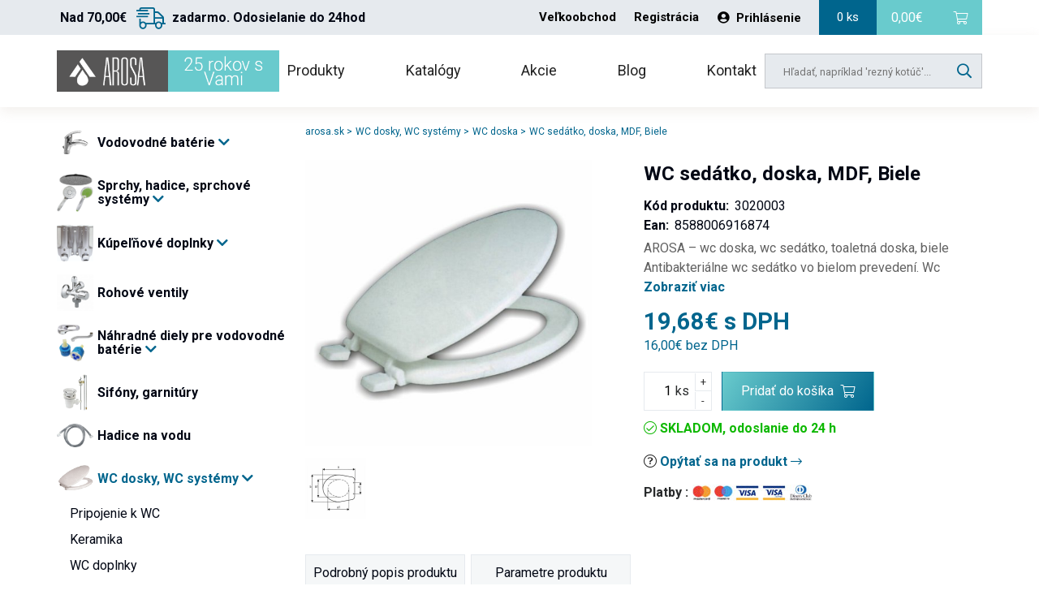

--- FILE ---
content_type: text/html; charset=UTF-8
request_url: https://www.arosa.sk/produkt/wc-sedatko-doska-mdf-biele/
body_size: 13055
content:
<!DOCTYPE html>
<html lang="sk-SK" prefix="og: http://ogp.me/ns#" class="no-js no-svg">
<head>
    <meta charset="UTF-8">
    <meta name="viewport" content="width=device-width, initial-scale=1">
    <link rel="profile" href="http://gmpg.org/xfn/11">
    
        <link rel="shortcut icon" type="image/x-icon" href="https://www.arosa.sk/wp-content/uploads/2019/02/arosa.ico">
        
    <!--    <link href="https://fonts.googleapis.com/css?family=Roboto:400,700,900&amp;subset=latin-ext" rel="stylesheet">-->
    <script src='https://www.google.com/recaptcha/api.js'></script>
    <script src="https://ajax.googleapis.com/ajax/libs/webfont/1.5.18/webfont.js"></script>
    <script>
        WebFont.load({
            google: {
                families: ['Roboto:400,700,900']
            }
        });
    </script>
    <title>WC sedátko, doska, MDF, Biele - Arosa batérie</title>
<meta name='robots' content='max-image-preview:large' />

<!-- This site is optimized with the Yoast SEO plugin v9.5 - https://yoast.com/wordpress/plugins/seo/ -->
<link rel="canonical" href="https://www.arosa.sk/produkt/wc-sedatko-doska-mdf-biele/" />
<meta property="og:locale" content="sk_SK" />
<meta property="og:type" content="article" />
<meta property="og:title" content="WC sedátko, doska, MDF, Biele - Arosa batérie" />
<meta property="og:description" content="AROSA &#8211; wc doska, wc sedátko, toaletná doska, bieleAntibakteriálne wc sedátko vo bielom prevedení. Wc doska v bielej farbe. Na tomto sa vám bude kráľovsky sedieť.ROZMERY:a &#8211; 440 mmb &#8211; 370 mma1 &hellip;" />
<meta property="og:url" content="https://www.arosa.sk/produkt/wc-sedatko-doska-mdf-biele/" />
<meta property="og:site_name" content="Arosa batérie" />
<meta property="article:publisher" content="https://www.facebook.com/vercajch/" />
<meta property="og:image" content="https://www.arosa.sk/wp-content/uploads/2022/03/3020003a.jpg" />
<meta property="og:image:secure_url" content="https://www.arosa.sk/wp-content/uploads/2022/03/3020003a.jpg" />
<meta property="og:image:width" content="500" />
<meta property="og:image:height" content="500" />
<meta name="twitter:card" content="summary_large_image" />
<meta name="twitter:description" content="AROSA &#8211; wc doska, wc sedátko, toaletná doska, bieleAntibakteriálne wc sedátko vo bielom prevedení. Wc doska v bielej farbe. Na tomto sa vám bude kráľovsky sedieť.ROZMERY:a &#8211; 440 mmb &#8211; 370 mma1 [&hellip;]" />
<meta name="twitter:title" content="WC sedátko, doska, MDF, Biele - Arosa batérie" />
<meta name="twitter:image" content="https://www.arosa.sk/wp-content/uploads/2022/03/3020003a.jpg" />
<!-- / Yoast SEO plugin. -->

<link rel='dns-prefetch' href='//chimpstatic.com' />
<link rel='stylesheet' id='wp-block-library-css' href='https://www.arosa.sk/wp-includes/css/dist/block-library/style.min.css?ver=6.2.8' type='text/css' media='all' />
<link rel='stylesheet' id='wc-block-style-css' href='https://www.arosa.sk/wp-content/plugins/woocommerce/assets/css/blocks/style.css?ver=3.6.7' type='text/css' media='all' />
<link rel='stylesheet' id='classic-theme-styles-css' href='https://www.arosa.sk/wp-includes/css/classic-themes.min.css?ver=6.2.8' type='text/css' media='all' />
<style id='global-styles-inline-css' type='text/css'>
body{--wp--preset--color--black: #000000;--wp--preset--color--cyan-bluish-gray: #abb8c3;--wp--preset--color--white: #ffffff;--wp--preset--color--pale-pink: #f78da7;--wp--preset--color--vivid-red: #cf2e2e;--wp--preset--color--luminous-vivid-orange: #ff6900;--wp--preset--color--luminous-vivid-amber: #fcb900;--wp--preset--color--light-green-cyan: #7bdcb5;--wp--preset--color--vivid-green-cyan: #00d084;--wp--preset--color--pale-cyan-blue: #8ed1fc;--wp--preset--color--vivid-cyan-blue: #0693e3;--wp--preset--color--vivid-purple: #9b51e0;--wp--preset--gradient--vivid-cyan-blue-to-vivid-purple: linear-gradient(135deg,rgba(6,147,227,1) 0%,rgb(155,81,224) 100%);--wp--preset--gradient--light-green-cyan-to-vivid-green-cyan: linear-gradient(135deg,rgb(122,220,180) 0%,rgb(0,208,130) 100%);--wp--preset--gradient--luminous-vivid-amber-to-luminous-vivid-orange: linear-gradient(135deg,rgba(252,185,0,1) 0%,rgba(255,105,0,1) 100%);--wp--preset--gradient--luminous-vivid-orange-to-vivid-red: linear-gradient(135deg,rgba(255,105,0,1) 0%,rgb(207,46,46) 100%);--wp--preset--gradient--very-light-gray-to-cyan-bluish-gray: linear-gradient(135deg,rgb(238,238,238) 0%,rgb(169,184,195) 100%);--wp--preset--gradient--cool-to-warm-spectrum: linear-gradient(135deg,rgb(74,234,220) 0%,rgb(151,120,209) 20%,rgb(207,42,186) 40%,rgb(238,44,130) 60%,rgb(251,105,98) 80%,rgb(254,248,76) 100%);--wp--preset--gradient--blush-light-purple: linear-gradient(135deg,rgb(255,206,236) 0%,rgb(152,150,240) 100%);--wp--preset--gradient--blush-bordeaux: linear-gradient(135deg,rgb(254,205,165) 0%,rgb(254,45,45) 50%,rgb(107,0,62) 100%);--wp--preset--gradient--luminous-dusk: linear-gradient(135deg,rgb(255,203,112) 0%,rgb(199,81,192) 50%,rgb(65,88,208) 100%);--wp--preset--gradient--pale-ocean: linear-gradient(135deg,rgb(255,245,203) 0%,rgb(182,227,212) 50%,rgb(51,167,181) 100%);--wp--preset--gradient--electric-grass: linear-gradient(135deg,rgb(202,248,128) 0%,rgb(113,206,126) 100%);--wp--preset--gradient--midnight: linear-gradient(135deg,rgb(2,3,129) 0%,rgb(40,116,252) 100%);--wp--preset--duotone--dark-grayscale: url('#wp-duotone-dark-grayscale');--wp--preset--duotone--grayscale: url('#wp-duotone-grayscale');--wp--preset--duotone--purple-yellow: url('#wp-duotone-purple-yellow');--wp--preset--duotone--blue-red: url('#wp-duotone-blue-red');--wp--preset--duotone--midnight: url('#wp-duotone-midnight');--wp--preset--duotone--magenta-yellow: url('#wp-duotone-magenta-yellow');--wp--preset--duotone--purple-green: url('#wp-duotone-purple-green');--wp--preset--duotone--blue-orange: url('#wp-duotone-blue-orange');--wp--preset--font-size--small: 13px;--wp--preset--font-size--medium: 20px;--wp--preset--font-size--large: 36px;--wp--preset--font-size--x-large: 42px;--wp--preset--spacing--20: 0.44rem;--wp--preset--spacing--30: 0.67rem;--wp--preset--spacing--40: 1rem;--wp--preset--spacing--50: 1.5rem;--wp--preset--spacing--60: 2.25rem;--wp--preset--spacing--70: 3.38rem;--wp--preset--spacing--80: 5.06rem;--wp--preset--shadow--natural: 6px 6px 9px rgba(0, 0, 0, 0.2);--wp--preset--shadow--deep: 12px 12px 50px rgba(0, 0, 0, 0.4);--wp--preset--shadow--sharp: 6px 6px 0px rgba(0, 0, 0, 0.2);--wp--preset--shadow--outlined: 6px 6px 0px -3px rgba(255, 255, 255, 1), 6px 6px rgba(0, 0, 0, 1);--wp--preset--shadow--crisp: 6px 6px 0px rgba(0, 0, 0, 1);}:where(.is-layout-flex){gap: 0.5em;}body .is-layout-flow > .alignleft{float: left;margin-inline-start: 0;margin-inline-end: 2em;}body .is-layout-flow > .alignright{float: right;margin-inline-start: 2em;margin-inline-end: 0;}body .is-layout-flow > .aligncenter{margin-left: auto !important;margin-right: auto !important;}body .is-layout-constrained > .alignleft{float: left;margin-inline-start: 0;margin-inline-end: 2em;}body .is-layout-constrained > .alignright{float: right;margin-inline-start: 2em;margin-inline-end: 0;}body .is-layout-constrained > .aligncenter{margin-left: auto !important;margin-right: auto !important;}body .is-layout-constrained > :where(:not(.alignleft):not(.alignright):not(.alignfull)){max-width: var(--wp--style--global--content-size);margin-left: auto !important;margin-right: auto !important;}body .is-layout-constrained > .alignwide{max-width: var(--wp--style--global--wide-size);}body .is-layout-flex{display: flex;}body .is-layout-flex{flex-wrap: wrap;align-items: center;}body .is-layout-flex > *{margin: 0;}:where(.wp-block-columns.is-layout-flex){gap: 2em;}.has-black-color{color: var(--wp--preset--color--black) !important;}.has-cyan-bluish-gray-color{color: var(--wp--preset--color--cyan-bluish-gray) !important;}.has-white-color{color: var(--wp--preset--color--white) !important;}.has-pale-pink-color{color: var(--wp--preset--color--pale-pink) !important;}.has-vivid-red-color{color: var(--wp--preset--color--vivid-red) !important;}.has-luminous-vivid-orange-color{color: var(--wp--preset--color--luminous-vivid-orange) !important;}.has-luminous-vivid-amber-color{color: var(--wp--preset--color--luminous-vivid-amber) !important;}.has-light-green-cyan-color{color: var(--wp--preset--color--light-green-cyan) !important;}.has-vivid-green-cyan-color{color: var(--wp--preset--color--vivid-green-cyan) !important;}.has-pale-cyan-blue-color{color: var(--wp--preset--color--pale-cyan-blue) !important;}.has-vivid-cyan-blue-color{color: var(--wp--preset--color--vivid-cyan-blue) !important;}.has-vivid-purple-color{color: var(--wp--preset--color--vivid-purple) !important;}.has-black-background-color{background-color: var(--wp--preset--color--black) !important;}.has-cyan-bluish-gray-background-color{background-color: var(--wp--preset--color--cyan-bluish-gray) !important;}.has-white-background-color{background-color: var(--wp--preset--color--white) !important;}.has-pale-pink-background-color{background-color: var(--wp--preset--color--pale-pink) !important;}.has-vivid-red-background-color{background-color: var(--wp--preset--color--vivid-red) !important;}.has-luminous-vivid-orange-background-color{background-color: var(--wp--preset--color--luminous-vivid-orange) !important;}.has-luminous-vivid-amber-background-color{background-color: var(--wp--preset--color--luminous-vivid-amber) !important;}.has-light-green-cyan-background-color{background-color: var(--wp--preset--color--light-green-cyan) !important;}.has-vivid-green-cyan-background-color{background-color: var(--wp--preset--color--vivid-green-cyan) !important;}.has-pale-cyan-blue-background-color{background-color: var(--wp--preset--color--pale-cyan-blue) !important;}.has-vivid-cyan-blue-background-color{background-color: var(--wp--preset--color--vivid-cyan-blue) !important;}.has-vivid-purple-background-color{background-color: var(--wp--preset--color--vivid-purple) !important;}.has-black-border-color{border-color: var(--wp--preset--color--black) !important;}.has-cyan-bluish-gray-border-color{border-color: var(--wp--preset--color--cyan-bluish-gray) !important;}.has-white-border-color{border-color: var(--wp--preset--color--white) !important;}.has-pale-pink-border-color{border-color: var(--wp--preset--color--pale-pink) !important;}.has-vivid-red-border-color{border-color: var(--wp--preset--color--vivid-red) !important;}.has-luminous-vivid-orange-border-color{border-color: var(--wp--preset--color--luminous-vivid-orange) !important;}.has-luminous-vivid-amber-border-color{border-color: var(--wp--preset--color--luminous-vivid-amber) !important;}.has-light-green-cyan-border-color{border-color: var(--wp--preset--color--light-green-cyan) !important;}.has-vivid-green-cyan-border-color{border-color: var(--wp--preset--color--vivid-green-cyan) !important;}.has-pale-cyan-blue-border-color{border-color: var(--wp--preset--color--pale-cyan-blue) !important;}.has-vivid-cyan-blue-border-color{border-color: var(--wp--preset--color--vivid-cyan-blue) !important;}.has-vivid-purple-border-color{border-color: var(--wp--preset--color--vivid-purple) !important;}.has-vivid-cyan-blue-to-vivid-purple-gradient-background{background: var(--wp--preset--gradient--vivid-cyan-blue-to-vivid-purple) !important;}.has-light-green-cyan-to-vivid-green-cyan-gradient-background{background: var(--wp--preset--gradient--light-green-cyan-to-vivid-green-cyan) !important;}.has-luminous-vivid-amber-to-luminous-vivid-orange-gradient-background{background: var(--wp--preset--gradient--luminous-vivid-amber-to-luminous-vivid-orange) !important;}.has-luminous-vivid-orange-to-vivid-red-gradient-background{background: var(--wp--preset--gradient--luminous-vivid-orange-to-vivid-red) !important;}.has-very-light-gray-to-cyan-bluish-gray-gradient-background{background: var(--wp--preset--gradient--very-light-gray-to-cyan-bluish-gray) !important;}.has-cool-to-warm-spectrum-gradient-background{background: var(--wp--preset--gradient--cool-to-warm-spectrum) !important;}.has-blush-light-purple-gradient-background{background: var(--wp--preset--gradient--blush-light-purple) !important;}.has-blush-bordeaux-gradient-background{background: var(--wp--preset--gradient--blush-bordeaux) !important;}.has-luminous-dusk-gradient-background{background: var(--wp--preset--gradient--luminous-dusk) !important;}.has-pale-ocean-gradient-background{background: var(--wp--preset--gradient--pale-ocean) !important;}.has-electric-grass-gradient-background{background: var(--wp--preset--gradient--electric-grass) !important;}.has-midnight-gradient-background{background: var(--wp--preset--gradient--midnight) !important;}.has-small-font-size{font-size: var(--wp--preset--font-size--small) !important;}.has-medium-font-size{font-size: var(--wp--preset--font-size--medium) !important;}.has-large-font-size{font-size: var(--wp--preset--font-size--large) !important;}.has-x-large-font-size{font-size: var(--wp--preset--font-size--x-large) !important;}
.wp-block-navigation a:where(:not(.wp-element-button)){color: inherit;}
:where(.wp-block-columns.is-layout-flex){gap: 2em;}
.wp-block-pullquote{font-size: 1.5em;line-height: 1.6;}
</style>
<link rel='stylesheet' id='woocommerce-layout-css' href='https://www.arosa.sk/wp-content/plugins/woocommerce/assets/css/woocommerce-layout.css?ver=3.6.7' type='text/css' media='all' />
<link rel='stylesheet' id='woocommerce-smallscreen-css' href='https://www.arosa.sk/wp-content/plugins/woocommerce/assets/css/woocommerce-smallscreen.css?ver=3.6.7' type='text/css' media='only screen and (max-width: 768px)' />
<link rel='stylesheet' id='woocommerce-general-css' href='https://www.arosa.sk/wp-content/plugins/woocommerce/assets/css/woocommerce.css?ver=3.6.7' type='text/css' media='all' />
<style id='woocommerce-inline-inline-css' type='text/css'>
.woocommerce form .form-row .required { visibility: visible; }
</style>
<link rel='stylesheet' id='jquery-ui.min.css-css' href='https://www.arosa.sk/wp-content/themes/invelity/css/vendors/jquery-ui.min.css?ver=1769277239' type='text/css' media='all' />
<link rel='stylesheet' id='jquery-ui.structure.min.css-css' href='https://www.arosa.sk/wp-content/themes/invelity/css/vendors/jquery-ui.structure.min.css?ver=1769277239' type='text/css' media='all' />
<link rel='stylesheet' id='jquery-ui.theme.min.css-css' href='https://www.arosa.sk/wp-content/themes/invelity/css/vendors/jquery-ui.theme.min.css?ver=1769277239' type='text/css' media='all' />
<link rel='stylesheet' id='bootstrap.css-css' href='https://www.arosa.sk/wp-content/themes/invelity/css/vendors/bootstrap.css?ver=1769277239' type='text/css' media='all' />
<link rel='stylesheet' id='all.min.css-css' href='https://www.arosa.sk/wp-content/themes/invelity/css/vendors/all.min.css?ver=1769277239' type='text/css' media='all' />
<link rel='stylesheet' id='magnific-popup.css-css' href='https://www.arosa.sk/wp-content/themes/invelity/css/vendors/magnific-popup.css?ver=1769277239' type='text/css' media='all' />
<link rel='stylesheet' id='leaflet.css-css' href='https://www.arosa.sk/wp-content/themes/invelity/css/vendors/leaflet.css?ver=1769277239' type='text/css' media='all' />
<link rel='stylesheet' id='style-generated-1.css-css' href='https://www.arosa.sk/wp-content/themes/invelity/css/style-generated-1.css?ver=1769277239' type='text/css' media='all' />
<link rel='stylesheet' id='custom.css-css' href='https://www.arosa.sk/wp-content/themes/invelity/css/custom.css?ver=1769277239' type='text/css' media='all' />
<link rel='stylesheet' id='select2-css' href='https://www.arosa.sk/wp-content/plugins/woocommerce/assets/css/select2.css?ver=3.6.7' type='text/css' media='all' />
<script type='text/javascript' src='https://www.arosa.sk/wp-includes/js/jquery/jquery.min.js?ver=3.6.4' id='jquery-core-js'></script>
<script type='text/javascript' src='https://www.arosa.sk/wp-includes/js/jquery/jquery-migrate.min.js?ver=3.4.0' id='jquery-migrate-js'></script>
<script src="https://www.google.com/recaptcha/api.js?hl=sk" async defer></script>
<meta name="referrer" content="always"/><style type="text/css" id="tve_global_variables">:root{}</style>	<noscript><style>.woocommerce-product-gallery{ opacity: 1 !important; }</style></noscript>
	<style type="text/css" id="thrive-default-styles"></style>            <script>(function (w, d, s, l, i) {
                w[l] = w[l] || [];
                w[l].push({
                    'gtm.start': new Date().getTime(), event: 'gtm.js'
                });
                var f = d.getElementsByTagName(s)[0],
                    j = d.createElement(s), dl = l != 'dataLayer' ? '&l=' + l : '';
                j.async = true;
                j.src =
                    'https://www.googletagmanager.com/gtm.js?id=' + i + dl;
                f.parentNode.insertBefore(j, f);
            })(window, document, 'script', 'dataLayer', 'GTM-T5MGBS7');</script>
        <!-- End Google Tag Manager -->

            <p><script type="text/javascript">
//<![CDATA[
var _hwq = _hwq || [];
    _hwq.push(['setKey', 'FB3CCF96A2F6BC63F0A77FF19834D5F0']);_hwq.push(['setTopPos', '60']);_hwq.push(['showWidget', '21']);(function() {
    var ho = document.createElement('script'); ho.type = 'text/javascript'; ho.async = true;
    ho.src = 'https://ssl.heureka.sk/direct/i/gjs.php?n=wdgt&sak=FB3CCF96A2F6BC63F0A77FF19834D5F0';
    var s = document.getElementsByTagName('script')[0]; s.parentNode.insertBefore(ho, s);
})();
//]]>
</script></p>
</head>

<body class="product-template-default single single-product postid-50969 woocommerce woocommerce-page woocommerce-no-js">
    <!-- Google Tag Manager (noscript) -->
    <noscript>
        <iframe src="https://www.googletagmanager.com/ns.html?id=GTM-T5MGBS7"
                height="0" width="0" style="display:none;visibility:hidden"></iframe>
    </noscript>
    <!-- End Google Tag Manager (noscript) -->
    <script>
    var $ = jQuery.noConflict();
</script>
<div class="container top-header">

            <div class="top-header-left">
            <!--        <div id="free-shipping-notification-wrapper">-->
            <!--            -->            <!--        </div>-->
            <p>
                <span> Nad 70,00&euro;&nbsp;<i class="fal fa-shipping-fast"></i> zadarmo. Odosielanie do 24hod   </span>
            </p>
        </div>
        
    <div class="top-header-right">
        <div class="top-header-right-customer">
            <a href="/velkoobchod" title="Warehouse">Veľkoobchod</a>
                                        <a href="/moj-ucet" title="Registration">Registrácia</a>
                <span class="top-header-right-customer-login">
                    <a href="/moj-ucet" title="login"><i
                                class="fas fa-user-circle"></i>Prihlásenie</a>
                </span>
                
        </div>
        <div id="minicart-ajax-wrapper">
            <div class="top-header-right-shopping">
	<div class="shopping-counts-and-price">
		<p>0 ks</p>
	</div>
	<div class="shopping-basket">

		<p><span class="woocommerce-Price-amount amount">0,00<span class="woocommerce-Price-currencySymbol">&euro;</span></span></p>
		<i class="fal fa-shopping-cart"></i>
		<a href="https://www.arosa.sk/kosik/" title="shopping-basket" id="cart_link"></a>
	</div>
</div>        </div>
    </div>
</div>

<div class="main-header">

    <div class="container">

                <div class="logo-menu">
            <a href="/" class="logo" title="logo">
                <img src="https://www.arosa.sk/wp-content/uploads/2019/02/logo-arosa-1.png" alt="Arosa batérie"
                     title="Arosa batérie">
            </a>


                            <div class="main-menu">
                                            <nav>
                            <ul>
                                <li class="main-menu-dropdown" id="main-menu-dropdown">
                                                                            <a href="/" title="menu">Produkty</a>
                                        
                                </li>
                                <li>
                                    <a href="/katalogy" title="menu">Katalógy</a>
                                </li>
                                <li>
                                    <a href="/kategoria-produktu/akcie/" title="menu">Akcie</a>
                                </li>
                                <li>
                                    <a href="/blog" title="menu">Blog</a>
                                </li>
                                <li>
                                    <a href="/kontakt" title="menu">Kontakt</a>
                                </li>
                            </ul>
                        </nav>
                                        </div>
                        </div>

        <form action="/" method="get" class="header-form">
            <input type="search" name="s" id="s"
                   placeholder="Hľadať, napríklad 'rezný kotúč'...">
            <button type="submit" class="btn">
                <i class="far fa-search"></i>
            </button>
        </form>
    </div>
</div>


<div class="responsive-menu ">
    <div class="container ">
        <div class="responsive-menu-icon" id="responsive-menu-icon">
            <div class="hamburger hamburger--stand-r">
                <div class="hamburger-box">
                    <div class="hamburger-inner"></div>
                </div>
            </div>
        </div>

        <a href="/" class="responsive-menu-logo" title="logo">
            <img src="https://www.arosa.sk/wp-content/uploads/2019/02/logo-arosa-1.png" alt="Arosa batérie"
                 title="Arosa batérie">
        </a>

        <div id="minicart-responsive-ajax-wrapper">
            <div class="responsive-menu-basket">
    <span>0</span>
    <p>0,00&euro; </p>
    <a href="https://www.arosa.sk/kosik/">
        <i class="fal fa-shopping-cart"></i>
    </a>
</div>
        </div>

    </div>
</div>


<div class=" responsive-menu-slide" id="responsive-menu-slide">
    <div class="container">
        <div class="responsive-menu-slide-menu">
                                <nav>
                        <ul>
                            <li class="responsive-menu-dropdown " id="responsive-menu-dropdown">
                                <a href="#" class="responsive-menu-dropdown-icon"> Kategórie <i
                                            class="fal fa-angle-down "></i></a>
                                <ul class="left-side-menu-main" id="category-menu-responsive">
                                                <li class="first-nav" style="">
                <img width="600" height="600" src="https://www.arosa.sk/wp-content/uploads/2019/02/5000101.jpg" class="attachment-small size-small" alt="" decoding="async" loading="lazy" srcset="https://www.arosa.sk/wp-content/uploads/2019/02/5000101.jpg 600w, https://www.arosa.sk/wp-content/uploads/2019/02/5000101-150x150.jpg 150w, https://www.arosa.sk/wp-content/uploads/2019/02/5000101-300x300.jpg 300w, https://www.arosa.sk/wp-content/uploads/2019/02/5000101-100x100.jpg 100w" sizes="(max-width: 600px) 100vw, 600px" />                <a href="https://www.arosa.sk/kategoria-produktu/vodovodne-baterie/"
                   class="first-nav-headline ">
                    Vodovodné batérie                    <i class="fas fa-chevron-down"></i>                </a>
                                    <ul style="">
                                    <li class="second-nav" style="">
                                <a href="https://www.arosa.sk/kategoria-produktu/vodovodne-baterie/umyvadlove-baterie/"
                   class="second-nav-headline ">
                    Umývadlové batérie                                    </a>
                            </li>
                        <li class="second-nav" style="">
                                <a href="https://www.arosa.sk/kategoria-produktu/vodovodne-baterie/vanove-baterie/"
                   class="second-nav-headline ">
                    Vaňové batérie                                    </a>
                            </li>
                        <li class="second-nav" style="">
                                <a href="https://www.arosa.sk/kategoria-produktu/vodovodne-baterie/sprchove-baterie/"
                   class="second-nav-headline ">
                    Sprchové batérie                                    </a>
                            </li>
                        <li class="second-nav" style="">
                                <a href="https://www.arosa.sk/kategoria-produktu/vodovodne-baterie/termostaticke-baterie/"
                   class="second-nav-headline ">
                    Termostatické batérie                                    </a>
                            </li>
                        <li class="second-nav" style="">
                                <a href="https://www.arosa.sk/kategoria-produktu/vodovodne-baterie/kuchynske-baterie/"
                   class="second-nav-headline ">
                    Kuchynské batérie                                    </a>
                            </li>
                        <li class="second-nav" style="">
                                <a href="https://www.arosa.sk/kategoria-produktu/vodovodne-baterie/senzorove-baterie/"
                   class="second-nav-headline ">
                    Senzorové batérie                                    </a>
                            </li>
                        <li class="second-nav" style="">
                                <a href="https://www.arosa.sk/kategoria-produktu/vodovodne-baterie/kohutikove-baterie/"
                   class="second-nav-headline ">
                    Kohútikové batérie                                    </a>
                            </li>
                        <li class="second-nav" style="">
                                <a href="https://www.arosa.sk/kategoria-produktu/vodovodne-baterie/exkluzivne-baterie/"
                   class="second-nav-headline ">
                    Luxusné batérie                                    </a>
                            </li>
                        <li class="second-nav" style="">
                                <a href="https://www.arosa.sk/kategoria-produktu/vodovodne-baterie/bidetove-baterie/"
                   class="second-nav-headline ">
                    Bidetové batérie                                    </a>
                            </li>
                        <li class="second-nav" style="">
                                <a href="https://www.arosa.sk/kategoria-produktu/vodovodne-baterie/ventily/"
                   class="second-nav-headline ">
                    Ventily                                    </a>
                            </li>
                                </ul>
                                </li>
                        <li class="first-nav" style="">
                <img width="3387" height="3543" src="https://www.arosa.sk/wp-content/uploads/2019/02/hlavice-sprchove.jpg" class="attachment-small size-small" alt="" decoding="async" loading="lazy" srcset="https://www.arosa.sk/wp-content/uploads/2019/02/hlavice-sprchove.jpg 3387w, https://www.arosa.sk/wp-content/uploads/2019/02/hlavice-sprchove-287x300.jpg 287w, https://www.arosa.sk/wp-content/uploads/2019/02/hlavice-sprchove-768x803.jpg 768w, https://www.arosa.sk/wp-content/uploads/2019/02/hlavice-sprchove-979x1024.jpg 979w, https://www.arosa.sk/wp-content/uploads/2019/02/hlavice-sprchove-600x628.jpg 600w" sizes="(max-width: 3387px) 100vw, 3387px" />                <a href="https://www.arosa.sk/kategoria-produktu/sprchove-hlavice/"
                   class="first-nav-headline ">
                    Sprchy, hadice, sprchové systémy                    <i class="fas fa-chevron-down"></i>                </a>
                                    <ul style="">
                                    <li class="second-nav" style="">
                                <a href="https://www.arosa.sk/kategoria-produktu/sprchove-hlavice/rucne-sprchy/"
                   class="second-nav-headline ">
                    Ručné sprchy                                    </a>
                            </li>
                        <li class="second-nav" style="">
                                <a href="https://www.arosa.sk/kategoria-produktu/sprchove-hlavice/horne-sprchy/"
                   class="second-nav-headline ">
                    Horné sprchy                                    </a>
                            </li>
                        <li class="second-nav" style="">
                                <a href="https://www.arosa.sk/kategoria-produktu/sprchove-hlavice/sprchove-sady-sety-systemy/"
                   class="second-nav-headline ">
                    Sprchové sady, sety, systémy                                    </a>
                            </li>
                        <li class="second-nav" style="">
                                <a href="https://www.arosa.sk/kategoria-produktu/sprchove-hlavice/sprchove-hadice/"
                   class="second-nav-headline ">
                    Sprchové hadice                                    </a>
                            </li>
                        <li class="second-nav" style="">
                                <a href="https://www.arosa.sk/kategoria-produktu/sprchove-hlavice/drziaky-madla/"
                   class="second-nav-headline ">
                    Držiaky, madlá                                    </a>
                            </li>
                                </ul>
                                </li>
                        <li class="first-nav" style="">
                <img width="1024" height="1024" src="https://www.arosa.sk/wp-content/uploads/2019/03/kupelnove-doplnky.jpg" class="attachment-small size-small" alt="" decoding="async" loading="lazy" srcset="https://www.arosa.sk/wp-content/uploads/2019/03/kupelnove-doplnky.jpg 1024w, https://www.arosa.sk/wp-content/uploads/2019/03/kupelnove-doplnky-150x150.jpg 150w, https://www.arosa.sk/wp-content/uploads/2019/03/kupelnove-doplnky-300x300.jpg 300w, https://www.arosa.sk/wp-content/uploads/2019/03/kupelnove-doplnky-768x768.jpg 768w, https://www.arosa.sk/wp-content/uploads/2019/03/kupelnove-doplnky-600x600.jpg 600w, https://www.arosa.sk/wp-content/uploads/2019/03/kupelnove-doplnky-100x100.jpg 100w" sizes="(max-width: 1024px) 100vw, 1024px" />                <a href="https://www.arosa.sk/kategoria-produktu/kupelnove-doplnky/"
                   class="first-nav-headline ">
                    Kúpeľňové doplnky                    <i class="fas fa-chevron-down"></i>                </a>
                                    <ul style="">
                                    <li class="second-nav" style="">
                                <a href="https://www.arosa.sk/kategoria-produktu/kupelnove-doplnky/madla/"
                   class="second-nav-headline ">
                    Madlá                                    </a>
                            </li>
                        <li class="second-nav" style="">
                                <a href="https://www.arosa.sk/kategoria-produktu/kupelnove-doplnky/zavesy-do-sprchy/"
                   class="second-nav-headline ">
                    Závesy do sprchy                                    </a>
                            </li>
                        <li class="second-nav" style="">
                                <a href="https://www.arosa.sk/kategoria-produktu/kupelnove-doplnky/davkovace-mydla/"
                   class="second-nav-headline ">
                    Dávkovače mydla, mydelničky                                    </a>
                            </li>
                        <li class="second-nav" style="">
                                <a href="https://www.arosa.sk/kategoria-produktu/kupelnove-doplnky/ostatne-kupelnove-doplnky/"
                   class="second-nav-headline ">
                    Ostatné kúpeľňové doplnky                                    </a>
                            </li>
                                </ul>
                                </li>
                        <li class="first-nav" style="">
                <img width="900" height="900" src="https://www.arosa.sk/wp-content/uploads/2019/03/rohove-ventily.jpg" class="attachment-small size-small" alt="" decoding="async" loading="lazy" srcset="https://www.arosa.sk/wp-content/uploads/2019/03/rohove-ventily.jpg 900w, https://www.arosa.sk/wp-content/uploads/2019/03/rohove-ventily-150x150.jpg 150w, https://www.arosa.sk/wp-content/uploads/2019/03/rohove-ventily-300x300.jpg 300w, https://www.arosa.sk/wp-content/uploads/2019/03/rohove-ventily-768x768.jpg 768w, https://www.arosa.sk/wp-content/uploads/2019/03/rohove-ventily-600x600.jpg 600w, https://www.arosa.sk/wp-content/uploads/2019/03/rohove-ventily-100x100.jpg 100w" sizes="(max-width: 900px) 100vw, 900px" />                <a href="https://www.arosa.sk/kategoria-produktu/rohove-ventily/"
                   class="first-nav-headline ">
                    Rohové ventily                                    </a>
                            </li>
                        <li class="first-nav" style="">
                <img width="3459" height="3543" src="https://www.arosa.sk/wp-content/uploads/2019/02/nahradne-diely_ZSvoOWtMECd19waipequ.jpg" class="attachment-small size-small" alt="" decoding="async" loading="lazy" srcset="https://www.arosa.sk/wp-content/uploads/2019/02/nahradne-diely_ZSvoOWtMECd19waipequ.jpg 3459w, https://www.arosa.sk/wp-content/uploads/2019/02/nahradne-diely_ZSvoOWtMECd19waipequ-293x300.jpg 293w, https://www.arosa.sk/wp-content/uploads/2019/02/nahradne-diely_ZSvoOWtMECd19waipequ-768x787.jpg 768w, https://www.arosa.sk/wp-content/uploads/2019/02/nahradne-diely_ZSvoOWtMECd19waipequ-1000x1024.jpg 1000w, https://www.arosa.sk/wp-content/uploads/2019/02/nahradne-diely_ZSvoOWtMECd19waipequ-600x615.jpg 600w" sizes="(max-width: 3459px) 100vw, 3459px" />                <a href="https://www.arosa.sk/kategoria-produktu/nahradne-diely-pre-vodovodne-baterie/"
                   class="first-nav-headline ">
                    Náhradné diely pre vodovodné batérie                    <i class="fas fa-chevron-down"></i>                </a>
                                    <ul style="">
                                    <li class="second-nav" style="">
                                <a href="https://www.arosa.sk/kategoria-produktu/nahradne-diely-pre-vodovodne-baterie/kartuse-do-vodovodnych-baterii/"
                   class="second-nav-headline ">
                    Kartuše do vodovodných baterií                                    </a>
                            </li>
                        <li class="second-nav" style="">
                                <a href="https://www.arosa.sk/kategoria-produktu/nahradne-diely-pre-vodovodne-baterie/perlatory-setrice-vody/"
                   class="second-nav-headline ">
                    Perlátory šetriče vody                                    </a>
                            </li>
                        <li class="second-nav" style="">
                                <a href="https://www.arosa.sk/kategoria-produktu/nahradne-diely-pre-vodovodne-baterie/montazna-sada/"
                   class="second-nav-headline ">
                    Montážne sady, etážky, matice                                    </a>
                            </li>
                        <li class="second-nav" style="">
                                <a href="https://www.arosa.sk/kategoria-produktu/nahradne-diely-pre-vodovodne-baterie/tesnenia/"
                   class="second-nav-headline ">
                    Tesnenia a Tesniace Pásky                                    </a>
                            </li>
                        <li class="second-nav" style="">
                                <a href="https://www.arosa.sk/kategoria-produktu/nahradne-diely-pre-vodovodne-baterie/paky-rukovate/"
                   class="second-nav-headline ">
                    Páky, rukoväte                                    </a>
                            </li>
                        <li class="second-nav" style="">
                                <a href="https://www.arosa.sk/kategoria-produktu/nahradne-diely-pre-vodovodne-baterie/vyvody-ramienka/"
                   class="second-nav-headline ">
                    Výtokové ramienka na batérie                                    </a>
                            </li>
                        <li class="second-nav" style="">
                                <a href="https://www.arosa.sk/kategoria-produktu/nahradne-diely-pre-vodovodne-baterie/sprchove-prepinace/"
                   class="second-nav-headline ">
                    Sprchové prepínače                                    </a>
                            </li>
                                </ul>
                                </li>
                        <li class="first-nav" style="">
                <img width="600" height="600" src="https://www.arosa.sk/wp-content/uploads/2019/03/sifony.jpg" class="attachment-small size-small" alt="" decoding="async" loading="lazy" srcset="https://www.arosa.sk/wp-content/uploads/2019/03/sifony.jpg 600w, https://www.arosa.sk/wp-content/uploads/2019/03/sifony-150x150.jpg 150w, https://www.arosa.sk/wp-content/uploads/2019/03/sifony-300x300.jpg 300w, https://www.arosa.sk/wp-content/uploads/2019/03/sifony-100x100.jpg 100w" sizes="(max-width: 600px) 100vw, 600px" />                <a href="https://www.arosa.sk/kategoria-produktu/sifony-garnitury/"
                   class="first-nav-headline ">
                    Sifóny, garnitúry                                    </a>
                            </li>
                        <li class="first-nav" style="">
                <img width="1024" height="658" src="https://www.arosa.sk/wp-content/uploads/2019/03/hadice-na-vodu-2.jpg" class="attachment-small size-small" alt="" decoding="async" loading="lazy" srcset="https://www.arosa.sk/wp-content/uploads/2019/03/hadice-na-vodu-2.jpg 1024w, https://www.arosa.sk/wp-content/uploads/2019/03/hadice-na-vodu-2-300x193.jpg 300w, https://www.arosa.sk/wp-content/uploads/2019/03/hadice-na-vodu-2-768x494.jpg 768w, https://www.arosa.sk/wp-content/uploads/2019/03/hadice-na-vodu-2-600x386.jpg 600w" sizes="(max-width: 1024px) 100vw, 1024px" />                <a href="https://www.arosa.sk/kategoria-produktu/hadice-na-vodu/"
                   class="first-nav-headline ">
                    Hadice na vodu                                    </a>
                            </li>
                        <li class="first-nav" style="">
                <img width="600" height="600" src="https://www.arosa.sk/wp-content/uploads/2019/02/3020003.jpg" class="attachment-small size-small" alt="" decoding="async" loading="lazy" srcset="https://www.arosa.sk/wp-content/uploads/2019/02/3020003.jpg 600w, https://www.arosa.sk/wp-content/uploads/2019/02/3020003-150x150.jpg 150w, https://www.arosa.sk/wp-content/uploads/2019/02/3020003-300x300.jpg 300w, https://www.arosa.sk/wp-content/uploads/2019/02/3020003-100x100.jpg 100w" sizes="(max-width: 600px) 100vw, 600px" />                <a href="https://www.arosa.sk/kategoria-produktu/wc-prislusenstvo/"
                   class="first-nav-headline ">
                    WC dosky, WC systémy                    <i class="fas fa-chevron-down"></i>                </a>
                                    <ul style="">
                                    <li class="second-nav" style="">
                                <a href="https://www.arosa.sk/kategoria-produktu/wc-prislusenstvo/pripojenie-k-wc/"
                   class="second-nav-headline ">
                    Pripojenie k WC                                    </a>
                            </li>
                        <li class="second-nav" style="">
                                <a href="https://www.arosa.sk/kategoria-produktu/wc-prislusenstvo/keramika/"
                   class="second-nav-headline ">
                    Keramika                                    </a>
                            </li>
                        <li class="second-nav" style="">
                                <a href="https://www.arosa.sk/kategoria-produktu/wc-prislusenstvo/wc-doplnky/"
                   class="second-nav-headline ">
                    WC doplnky                                    </a>
                            </li>
                        <li class="second-nav" style="">
                                <a href="https://www.arosa.sk/kategoria-produktu/wc-prislusenstvo/wc-doska/"
                   class="second-nav-headline ">
                    WC doska                                    </a>
                            </li>
                        <li class="second-nav" style="">
                                <a href="https://www.arosa.sk/kategoria-produktu/wc-prislusenstvo/wc-instalacne-systemy/"
                   class="second-nav-headline ">
                    WC inštalačné systémy                                    </a>
                            </li>
                        <li class="second-nav" style="">
                                <a href="https://www.arosa.sk/kategoria-produktu/wc-prislusenstvo/wc-kefy/"
                   class="second-nav-headline ">
                    WC kefy                                    </a>
                            </li>
                                </ul>
                                </li>
                        <li class="first-nav" style="">
                <img width="193" height="193" src="https://www.arosa.sk/wp-content/uploads/2019/03/zahrada.jpg" class="attachment-small size-small" alt="" decoding="async" loading="lazy" srcset="https://www.arosa.sk/wp-content/uploads/2019/03/zahrada.jpg 193w, https://www.arosa.sk/wp-content/uploads/2019/03/zahrada-150x150.jpg 150w, https://www.arosa.sk/wp-content/uploads/2019/03/zahrada-100x100.jpg 100w" sizes="(max-width: 193px) 100vw, 193px" />                <a href="https://www.arosa.sk/kategoria-produktu/zahradne-hadice-a-zavlazovacia-technika-arosa/"
                   class="first-nav-headline ">
                    Záhradné hadice a zavlažovanie                    <i class="fas fa-chevron-down"></i>                </a>
                                    <ul style="">
                                    <li class="second-nav" style="">
                                <a href="https://www.arosa.sk/kategoria-produktu/zahradne-hadice-a-zavlazovacia-technika-arosa/zahradne-hadice/"
                   class="second-nav-headline ">
                    Záhradné hadice                                    </a>
                            </li>
                        <li class="second-nav" style="">
                                <a href="https://www.arosa.sk/kategoria-produktu/zahradne-hadice-a-zavlazovacia-technika-arosa/spony-na-hadice/"
                   class="second-nav-headline ">
                    Spony na hadice                                    </a>
                            </li>
                                </ul>
                                </li>
                        <li class="first-nav" style="">
                <img width="3540" height="3536" src="https://www.arosa.sk/wp-content/uploads/2019/04/cerpadla-a-vodarne.jpg" class="attachment-small size-small" alt="" decoding="async" loading="lazy" srcset="https://www.arosa.sk/wp-content/uploads/2019/04/cerpadla-a-vodarne.jpg 3540w, https://www.arosa.sk/wp-content/uploads/2019/04/cerpadla-a-vodarne-150x150.jpg 150w, https://www.arosa.sk/wp-content/uploads/2019/04/cerpadla-a-vodarne-300x300.jpg 300w, https://www.arosa.sk/wp-content/uploads/2019/04/cerpadla-a-vodarne-768x767.jpg 768w, https://www.arosa.sk/wp-content/uploads/2019/04/cerpadla-a-vodarne-1024x1024.jpg 1024w, https://www.arosa.sk/wp-content/uploads/2019/04/cerpadla-a-vodarne-600x599.jpg 600w, https://www.arosa.sk/wp-content/uploads/2019/04/cerpadla-a-vodarne-100x100.jpg 100w" sizes="(max-width: 3540px) 100vw, 3540px" />                <a href="https://www.arosa.sk/kategoria-produktu/ponorne-cerpadla-a-domace-vodarne/"
                   class="first-nav-headline ">
                    Čerpadlá a vodárne                                    </a>
                            </li>
            




                                </ul>
                            </li>
                            <li>
                                <a href="/katalogy">Katalógy</a>
                            </li>
                            <li>
                                <a href="/kategoria-produktu/akcie/">Akcie</a>
                            </li>
                            <li>
                                <a href="/blog">Blog</a>
                            </li>
                            <li>
                                <a href="/kontakt">Kontakt</a>
                            </li>
                        </ul>
                    </nav>
                            </div>

        <form action="/" method="get" class="responsive-menu-form">
            <button type="submit" class="btn">
                <i class="far fa-search"></i>
            </button>
            <input type="search" name="s" id="s"
                   placeholder="Hľadať, napríklad 'rezný kotúč'...">
        </form>

        <div class="customer">
                <span class="customer-login">
                    <i class="fas fa-user-circle"></i>
                    <a href="/moj-ucet" title="menu">Prihlásenie</a>
                </span>
            <span class="customer-registration">
                    <i class="fal fa-sign-in"></i>
                    <a href="/moj-ucet">Registrácia</a>
                </span>
        </div>
    </div>
</div>

<div class="main-detail">
    <div class="container">

        <div class="left-side">
            <nav>
                <ul class="left-side-menu-main">
                                <li class="first-nav" style="">
                <img width="600" height="600" src="https://www.arosa.sk/wp-content/uploads/2019/02/5000101.jpg" class="attachment-small size-small" alt="" decoding="async" loading="lazy" srcset="https://www.arosa.sk/wp-content/uploads/2019/02/5000101.jpg 600w, https://www.arosa.sk/wp-content/uploads/2019/02/5000101-150x150.jpg 150w, https://www.arosa.sk/wp-content/uploads/2019/02/5000101-300x300.jpg 300w, https://www.arosa.sk/wp-content/uploads/2019/02/5000101-100x100.jpg 100w" sizes="(max-width: 600px) 100vw, 600px" />                <a href="https://www.arosa.sk/kategoria-produktu/vodovodne-baterie/"
                   class="first-nav-headline ">
                    Vodovodné batérie                    <i class="fas fa-chevron-down"></i>                </a>
                                    <ul style="">
                                    <li class="second-nav" style="">
                                <a href="https://www.arosa.sk/kategoria-produktu/vodovodne-baterie/umyvadlove-baterie/"
                   class="second-nav-headline ">
                    Umývadlové batérie                                    </a>
                            </li>
                        <li class="second-nav" style="">
                                <a href="https://www.arosa.sk/kategoria-produktu/vodovodne-baterie/vanove-baterie/"
                   class="second-nav-headline ">
                    Vaňové batérie                                    </a>
                            </li>
                        <li class="second-nav" style="">
                                <a href="https://www.arosa.sk/kategoria-produktu/vodovodne-baterie/sprchove-baterie/"
                   class="second-nav-headline ">
                    Sprchové batérie                                    </a>
                            </li>
                        <li class="second-nav" style="">
                                <a href="https://www.arosa.sk/kategoria-produktu/vodovodne-baterie/termostaticke-baterie/"
                   class="second-nav-headline ">
                    Termostatické batérie                                    </a>
                            </li>
                        <li class="second-nav" style="">
                                <a href="https://www.arosa.sk/kategoria-produktu/vodovodne-baterie/kuchynske-baterie/"
                   class="second-nav-headline ">
                    Kuchynské batérie                                    </a>
                            </li>
                        <li class="second-nav" style="">
                                <a href="https://www.arosa.sk/kategoria-produktu/vodovodne-baterie/senzorove-baterie/"
                   class="second-nav-headline ">
                    Senzorové batérie                                    </a>
                            </li>
                        <li class="second-nav" style="">
                                <a href="https://www.arosa.sk/kategoria-produktu/vodovodne-baterie/kohutikove-baterie/"
                   class="second-nav-headline ">
                    Kohútikové batérie                                    </a>
                            </li>
                        <li class="second-nav" style="">
                                <a href="https://www.arosa.sk/kategoria-produktu/vodovodne-baterie/exkluzivne-baterie/"
                   class="second-nav-headline ">
                    Luxusné batérie                                    </a>
                            </li>
                        <li class="second-nav" style="">
                                <a href="https://www.arosa.sk/kategoria-produktu/vodovodne-baterie/bidetove-baterie/"
                   class="second-nav-headline ">
                    Bidetové batérie                                    </a>
                            </li>
                        <li class="second-nav" style="">
                                <a href="https://www.arosa.sk/kategoria-produktu/vodovodne-baterie/ventily/"
                   class="second-nav-headline ">
                    Ventily                                    </a>
                            </li>
                                </ul>
                                </li>
                        <li class="first-nav" style="">
                <img width="3387" height="3543" src="https://www.arosa.sk/wp-content/uploads/2019/02/hlavice-sprchove.jpg" class="attachment-small size-small" alt="" decoding="async" loading="lazy" srcset="https://www.arosa.sk/wp-content/uploads/2019/02/hlavice-sprchove.jpg 3387w, https://www.arosa.sk/wp-content/uploads/2019/02/hlavice-sprchove-287x300.jpg 287w, https://www.arosa.sk/wp-content/uploads/2019/02/hlavice-sprchove-768x803.jpg 768w, https://www.arosa.sk/wp-content/uploads/2019/02/hlavice-sprchove-979x1024.jpg 979w, https://www.arosa.sk/wp-content/uploads/2019/02/hlavice-sprchove-600x628.jpg 600w" sizes="(max-width: 3387px) 100vw, 3387px" />                <a href="https://www.arosa.sk/kategoria-produktu/sprchove-hlavice/"
                   class="first-nav-headline ">
                    Sprchy, hadice, sprchové systémy                    <i class="fas fa-chevron-down"></i>                </a>
                                    <ul style="">
                                    <li class="second-nav" style="">
                                <a href="https://www.arosa.sk/kategoria-produktu/sprchove-hlavice/rucne-sprchy/"
                   class="second-nav-headline ">
                    Ručné sprchy                                    </a>
                            </li>
                        <li class="second-nav" style="">
                                <a href="https://www.arosa.sk/kategoria-produktu/sprchove-hlavice/horne-sprchy/"
                   class="second-nav-headline ">
                    Horné sprchy                                    </a>
                            </li>
                        <li class="second-nav" style="">
                                <a href="https://www.arosa.sk/kategoria-produktu/sprchove-hlavice/sprchove-sady-sety-systemy/"
                   class="second-nav-headline ">
                    Sprchové sady, sety, systémy                                    </a>
                            </li>
                        <li class="second-nav" style="">
                                <a href="https://www.arosa.sk/kategoria-produktu/sprchove-hlavice/sprchove-hadice/"
                   class="second-nav-headline ">
                    Sprchové hadice                                    </a>
                            </li>
                        <li class="second-nav" style="">
                                <a href="https://www.arosa.sk/kategoria-produktu/sprchove-hlavice/drziaky-madla/"
                   class="second-nav-headline ">
                    Držiaky, madlá                                    </a>
                            </li>
                                </ul>
                                </li>
                        <li class="first-nav" style="">
                <img width="1024" height="1024" src="https://www.arosa.sk/wp-content/uploads/2019/03/kupelnove-doplnky.jpg" class="attachment-small size-small" alt="" decoding="async" loading="lazy" srcset="https://www.arosa.sk/wp-content/uploads/2019/03/kupelnove-doplnky.jpg 1024w, https://www.arosa.sk/wp-content/uploads/2019/03/kupelnove-doplnky-150x150.jpg 150w, https://www.arosa.sk/wp-content/uploads/2019/03/kupelnove-doplnky-300x300.jpg 300w, https://www.arosa.sk/wp-content/uploads/2019/03/kupelnove-doplnky-768x768.jpg 768w, https://www.arosa.sk/wp-content/uploads/2019/03/kupelnove-doplnky-600x600.jpg 600w, https://www.arosa.sk/wp-content/uploads/2019/03/kupelnove-doplnky-100x100.jpg 100w" sizes="(max-width: 1024px) 100vw, 1024px" />                <a href="https://www.arosa.sk/kategoria-produktu/kupelnove-doplnky/"
                   class="first-nav-headline ">
                    Kúpeľňové doplnky                    <i class="fas fa-chevron-down"></i>                </a>
                                    <ul style="">
                                    <li class="second-nav" style="">
                                <a href="https://www.arosa.sk/kategoria-produktu/kupelnove-doplnky/madla/"
                   class="second-nav-headline ">
                    Madlá                                    </a>
                            </li>
                        <li class="second-nav" style="">
                                <a href="https://www.arosa.sk/kategoria-produktu/kupelnove-doplnky/zavesy-do-sprchy/"
                   class="second-nav-headline ">
                    Závesy do sprchy                                    </a>
                            </li>
                        <li class="second-nav" style="">
                                <a href="https://www.arosa.sk/kategoria-produktu/kupelnove-doplnky/davkovace-mydla/"
                   class="second-nav-headline ">
                    Dávkovače mydla, mydelničky                                    </a>
                            </li>
                        <li class="second-nav" style="">
                                <a href="https://www.arosa.sk/kategoria-produktu/kupelnove-doplnky/ostatne-kupelnove-doplnky/"
                   class="second-nav-headline ">
                    Ostatné kúpeľňové doplnky                                    </a>
                            </li>
                                </ul>
                                </li>
                        <li class="first-nav" style="">
                <img width="900" height="900" src="https://www.arosa.sk/wp-content/uploads/2019/03/rohove-ventily.jpg" class="attachment-small size-small" alt="" decoding="async" loading="lazy" srcset="https://www.arosa.sk/wp-content/uploads/2019/03/rohove-ventily.jpg 900w, https://www.arosa.sk/wp-content/uploads/2019/03/rohove-ventily-150x150.jpg 150w, https://www.arosa.sk/wp-content/uploads/2019/03/rohove-ventily-300x300.jpg 300w, https://www.arosa.sk/wp-content/uploads/2019/03/rohove-ventily-768x768.jpg 768w, https://www.arosa.sk/wp-content/uploads/2019/03/rohove-ventily-600x600.jpg 600w, https://www.arosa.sk/wp-content/uploads/2019/03/rohove-ventily-100x100.jpg 100w" sizes="(max-width: 900px) 100vw, 900px" />                <a href="https://www.arosa.sk/kategoria-produktu/rohove-ventily/"
                   class="first-nav-headline ">
                    Rohové ventily                                    </a>
                            </li>
                        <li class="first-nav" style="">
                <img width="3459" height="3543" src="https://www.arosa.sk/wp-content/uploads/2019/02/nahradne-diely_ZSvoOWtMECd19waipequ.jpg" class="attachment-small size-small" alt="" decoding="async" loading="lazy" srcset="https://www.arosa.sk/wp-content/uploads/2019/02/nahradne-diely_ZSvoOWtMECd19waipequ.jpg 3459w, https://www.arosa.sk/wp-content/uploads/2019/02/nahradne-diely_ZSvoOWtMECd19waipequ-293x300.jpg 293w, https://www.arosa.sk/wp-content/uploads/2019/02/nahradne-diely_ZSvoOWtMECd19waipequ-768x787.jpg 768w, https://www.arosa.sk/wp-content/uploads/2019/02/nahradne-diely_ZSvoOWtMECd19waipequ-1000x1024.jpg 1000w, https://www.arosa.sk/wp-content/uploads/2019/02/nahradne-diely_ZSvoOWtMECd19waipequ-600x615.jpg 600w" sizes="(max-width: 3459px) 100vw, 3459px" />                <a href="https://www.arosa.sk/kategoria-produktu/nahradne-diely-pre-vodovodne-baterie/"
                   class="first-nav-headline ">
                    Náhradné diely pre vodovodné batérie                    <i class="fas fa-chevron-down"></i>                </a>
                                    <ul style="">
                                    <li class="second-nav" style="">
                                <a href="https://www.arosa.sk/kategoria-produktu/nahradne-diely-pre-vodovodne-baterie/kartuse-do-vodovodnych-baterii/"
                   class="second-nav-headline ">
                    Kartuše do vodovodných baterií                                    </a>
                            </li>
                        <li class="second-nav" style="">
                                <a href="https://www.arosa.sk/kategoria-produktu/nahradne-diely-pre-vodovodne-baterie/perlatory-setrice-vody/"
                   class="second-nav-headline ">
                    Perlátory šetriče vody                                    </a>
                            </li>
                        <li class="second-nav" style="">
                                <a href="https://www.arosa.sk/kategoria-produktu/nahradne-diely-pre-vodovodne-baterie/montazna-sada/"
                   class="second-nav-headline ">
                    Montážne sady, etážky, matice                                    </a>
                            </li>
                        <li class="second-nav" style="">
                                <a href="https://www.arosa.sk/kategoria-produktu/nahradne-diely-pre-vodovodne-baterie/tesnenia/"
                   class="second-nav-headline ">
                    Tesnenia a Tesniace Pásky                                    </a>
                            </li>
                        <li class="second-nav" style="">
                                <a href="https://www.arosa.sk/kategoria-produktu/nahradne-diely-pre-vodovodne-baterie/paky-rukovate/"
                   class="second-nav-headline ">
                    Páky, rukoväte                                    </a>
                            </li>
                        <li class="second-nav" style="">
                                <a href="https://www.arosa.sk/kategoria-produktu/nahradne-diely-pre-vodovodne-baterie/vyvody-ramienka/"
                   class="second-nav-headline ">
                    Výtokové ramienka na batérie                                    </a>
                            </li>
                        <li class="second-nav" style="">
                                <a href="https://www.arosa.sk/kategoria-produktu/nahradne-diely-pre-vodovodne-baterie/sprchove-prepinace/"
                   class="second-nav-headline ">
                    Sprchové prepínače                                    </a>
                            </li>
                                </ul>
                                </li>
                        <li class="first-nav" style="">
                <img width="600" height="600" src="https://www.arosa.sk/wp-content/uploads/2019/03/sifony.jpg" class="attachment-small size-small" alt="" decoding="async" loading="lazy" srcset="https://www.arosa.sk/wp-content/uploads/2019/03/sifony.jpg 600w, https://www.arosa.sk/wp-content/uploads/2019/03/sifony-150x150.jpg 150w, https://www.arosa.sk/wp-content/uploads/2019/03/sifony-300x300.jpg 300w, https://www.arosa.sk/wp-content/uploads/2019/03/sifony-100x100.jpg 100w" sizes="(max-width: 600px) 100vw, 600px" />                <a href="https://www.arosa.sk/kategoria-produktu/sifony-garnitury/"
                   class="first-nav-headline ">
                    Sifóny, garnitúry                                    </a>
                            </li>
                        <li class="first-nav" style="">
                <img width="1024" height="658" src="https://www.arosa.sk/wp-content/uploads/2019/03/hadice-na-vodu-2.jpg" class="attachment-small size-small" alt="" decoding="async" loading="lazy" srcset="https://www.arosa.sk/wp-content/uploads/2019/03/hadice-na-vodu-2.jpg 1024w, https://www.arosa.sk/wp-content/uploads/2019/03/hadice-na-vodu-2-300x193.jpg 300w, https://www.arosa.sk/wp-content/uploads/2019/03/hadice-na-vodu-2-768x494.jpg 768w, https://www.arosa.sk/wp-content/uploads/2019/03/hadice-na-vodu-2-600x386.jpg 600w" sizes="(max-width: 1024px) 100vw, 1024px" />                <a href="https://www.arosa.sk/kategoria-produktu/hadice-na-vodu/"
                   class="first-nav-headline ">
                    Hadice na vodu                                    </a>
                            </li>
                        <li class="first-nav" style="">
                <img width="600" height="600" src="https://www.arosa.sk/wp-content/uploads/2019/02/3020003.jpg" class="attachment-small size-small" alt="" decoding="async" loading="lazy" srcset="https://www.arosa.sk/wp-content/uploads/2019/02/3020003.jpg 600w, https://www.arosa.sk/wp-content/uploads/2019/02/3020003-150x150.jpg 150w, https://www.arosa.sk/wp-content/uploads/2019/02/3020003-300x300.jpg 300w, https://www.arosa.sk/wp-content/uploads/2019/02/3020003-100x100.jpg 100w" sizes="(max-width: 600px) 100vw, 600px" />                <a href="https://www.arosa.sk/kategoria-produktu/wc-prislusenstvo/"
                   class="first-nav-headline activated">
                    WC dosky, WC systémy                    <i class="fas fa-chevron-down"></i>                </a>
                                    <ul style="display:block;">
                                    <li class="second-nav" style="">
                                <a href="https://www.arosa.sk/kategoria-produktu/wc-prislusenstvo/pripojenie-k-wc/"
                   class="second-nav-headline ">
                    Pripojenie k WC                                    </a>
                            </li>
                        <li class="second-nav" style="">
                                <a href="https://www.arosa.sk/kategoria-produktu/wc-prislusenstvo/keramika/"
                   class="second-nav-headline ">
                    Keramika                                    </a>
                            </li>
                        <li class="second-nav" style="">
                                <a href="https://www.arosa.sk/kategoria-produktu/wc-prislusenstvo/wc-doplnky/"
                   class="second-nav-headline ">
                    WC doplnky                                    </a>
                            </li>
                        <li class="second-nav" style="">
                                <a href="https://www.arosa.sk/kategoria-produktu/wc-prislusenstvo/wc-doska/"
                   class="second-nav-headline activated">
                    WC doska                                    </a>
                            </li>
                        <li class="second-nav" style="">
                                <a href="https://www.arosa.sk/kategoria-produktu/wc-prislusenstvo/wc-instalacne-systemy/"
                   class="second-nav-headline ">
                    WC inštalačné systémy                                    </a>
                            </li>
                        <li class="second-nav" style="">
                                <a href="https://www.arosa.sk/kategoria-produktu/wc-prislusenstvo/wc-kefy/"
                   class="second-nav-headline ">
                    WC kefy                                    </a>
                            </li>
                                </ul>
                                </li>
                        <li class="first-nav" style="">
                <img width="193" height="193" src="https://www.arosa.sk/wp-content/uploads/2019/03/zahrada.jpg" class="attachment-small size-small" alt="" decoding="async" loading="lazy" srcset="https://www.arosa.sk/wp-content/uploads/2019/03/zahrada.jpg 193w, https://www.arosa.sk/wp-content/uploads/2019/03/zahrada-150x150.jpg 150w, https://www.arosa.sk/wp-content/uploads/2019/03/zahrada-100x100.jpg 100w" sizes="(max-width: 193px) 100vw, 193px" />                <a href="https://www.arosa.sk/kategoria-produktu/zahradne-hadice-a-zavlazovacia-technika-arosa/"
                   class="first-nav-headline ">
                    Záhradné hadice a zavlažovanie                    <i class="fas fa-chevron-down"></i>                </a>
                                    <ul style="">
                                    <li class="second-nav" style="">
                                <a href="https://www.arosa.sk/kategoria-produktu/zahradne-hadice-a-zavlazovacia-technika-arosa/zahradne-hadice/"
                   class="second-nav-headline ">
                    Záhradné hadice                                    </a>
                            </li>
                        <li class="second-nav" style="">
                                <a href="https://www.arosa.sk/kategoria-produktu/zahradne-hadice-a-zavlazovacia-technika-arosa/spony-na-hadice/"
                   class="second-nav-headline ">
                    Spony na hadice                                    </a>
                            </li>
                                </ul>
                                </li>
                        <li class="first-nav" style="">
                <img width="3540" height="3536" src="https://www.arosa.sk/wp-content/uploads/2019/04/cerpadla-a-vodarne.jpg" class="attachment-small size-small" alt="" decoding="async" loading="lazy" srcset="https://www.arosa.sk/wp-content/uploads/2019/04/cerpadla-a-vodarne.jpg 3540w, https://www.arosa.sk/wp-content/uploads/2019/04/cerpadla-a-vodarne-150x150.jpg 150w, https://www.arosa.sk/wp-content/uploads/2019/04/cerpadla-a-vodarne-300x300.jpg 300w, https://www.arosa.sk/wp-content/uploads/2019/04/cerpadla-a-vodarne-768x767.jpg 768w, https://www.arosa.sk/wp-content/uploads/2019/04/cerpadla-a-vodarne-1024x1024.jpg 1024w, https://www.arosa.sk/wp-content/uploads/2019/04/cerpadla-a-vodarne-600x599.jpg 600w, https://www.arosa.sk/wp-content/uploads/2019/04/cerpadla-a-vodarne-100x100.jpg 100w" sizes="(max-width: 3540px) 100vw, 3540px" />                <a href="https://www.arosa.sk/kategoria-produktu/ponorne-cerpadla-a-domace-vodarne/"
                   class="first-nav-headline ">
                    Čerpadlá a vodárne                                    </a>
                            </li>
            




                </ul>
            </nav>
        </div>


        <div class="right-side">

            <div class="detail-product">

                <nav class="single-page-mini-nav">
                    <ul>
                        <li>
                            <a href="/">arosa.sk                                > </a></li>
                                                        <li><a href="https://www.arosa.sk/kategoria-produktu/wc-prislusenstvo/">WC dosky, WC systémy > </a></li>
                                                                <li><a href="https://www.arosa.sk/kategoria-produktu/wc-prislusenstvo/wc-doska/">WC doska > </a></li>
                                                        <li>WC sedátko, doska, MDF, Biele</li>
                    </ul>
                </nav>

                <div class="detail-product-product">

                    <div class="img-and-description">

                        <div class="imgs-side ">
                            <div class="img-max">
                                    <span class="label">
        </span>
	                                                                                                    <a href="https://www.arosa.sk/wp-content/uploads/2022/03/3020003a.jpg">
                                        <img src="https://www.arosa.sk/wp-content/uploads/2022/03/3020003a.jpg" alt="catalog product">
                                    </a>
                                                                </div>
                            
                                                            <div class="img-min previews-slider">
                                                                                                                        <a href="https://www.arosa.sk/wp-content/uploads/2022/03/meranie_sedatok.jpg"><img
                                                        src="https://www.arosa.sk/wp-content/uploads/2022/03/meranie_sedatok-300x300.jpg"
                                                        alt="min-img"></a>
                                                                            </div>
                                	                                                </div>
                        <div class="description-side">
                            <h5 class="headline">
                                WC sedátko, doska, MDF, Biele                            </h5>

                            <p class="product-code">
                                Kód produktu:                                <span>3020003</span>
                            </p>

                                                            <p class="product-code">
                                    Ean:
                                    <span>8588006916874</span>
                                </p>
                                
                            <div class="description">
                                <p>AROSA &#8211; wc doska, wc sedátko, toaletná doska, biele<br />Antibakteriálne wc sedátko vo bielom prevedení. Wc </p><a class="product-detail-read-more smooth-scroll" href="#detail-options">Zobraziť viac</a>                            </div>

                                                             <p class="pricing">
                                                                        <span class="with-dph">
                                            <span class="woocommerce-Price-amount amount">19,68<span class="woocommerce-Price-currencySymbol">&euro;</span></span> s DPH                                    </span>
                                    <span class="without-dph">
                                        <span class="woocommerce-Price-amount amount">16,00<span class="woocommerce-Price-currencySymbol">&euro;</span></span> bez DPH                                    </span>
                                </p>
                            
                                                                <form class="counter-and-basket add-to-cart" method="post">
                                        <input type="hidden" name="product-id" value="50969">

                                        <div class="quantity">
                                            <input name="qty" class="counts" type="number"
                                                   min="1"
                                                   value="1" placeholder="">
                                            <span>ks</span>
                                        </div>

                                        <button class="basket btn">
                                            Pridať do košíka                                            <i class="fal fa-shopping-cart"></i>
                                        </button>
                                    </form>
                                    
                                                                         <p class="storage green">
                <strong><i class="fal fa-check-circle"></i>
					SKLADOM, odoslanie do 24 h</strong>
            </p>
			                            
                            

                            <a href="/kontakt" class="questions">
                                <i class="fal fa-question-circle"></i>
                                Opýtať sa na produkt                                <i class="fal fa-long-arrow-right"></i>
                            </a>

                            <div class="hidden-contact-wrapper right-side-first-line">
                                <div class="contact-form">
                                    <form id="contact-form-page" action="">
                                        <h5 class="form-headline">
                                            Napíšte nám, radi Vám poradíme                                        </h5>

                                        <div class="input-container">
                                            <input name="name" type="text" placeholder="Meno"
                                                   required>
                                            <input type="email" name="email" type="text"
                                                   placeholder="Email" required>
                                            <input name="tel" type="text" placeholder="Tel."
                                                   required>
                                        </div>
                                        <textarea name="message" id="" rows="10"
                                                  placeholder="Správa"></textarea>

                                        <label class="checkbox-container radio payment_method_bacs">
                                            <input type="checkbox" class="input-radio" name="gdpr">
                                            <span class="text">
                                                    Súhlasím so spracovaním <a
                                                        style="margin-left: 6px;" target="_blank"
                                                        href=""> osobných údajov</a>
                                                </span>
                                            <span class="checkmark"></span>
                                        </label>
                                                                                <div class="g-recaptcha" data-sitekey="6Lc3uLsUAAAAAJATk2R3_7Uq0xv-9xq6w-LTxbC3"></div>
                                        <input type="hidden" name="action" value="sendContactForm">
                                        <input type="hidden" name="url"
                                               value="https://www.arosa.sk/produkt/wc-sedatko-doska-mdf-biele/">
                                        <button type="submit" class="btn">
                                            Odoslať                                        </button>
                                    </form>
                                </div>
                            </div>

                            <div class="payments">
                                <strong>
                                    Platby :
                                </strong>

                                <img src="https://www.arosa.sk/wp-content/themes/invelity/images/payments/platobne-karty.jpg"
                                     alt="Mastercard">
                                <!--                                    <img src="-->
                                <!--/images/payments/mastercard.png" alt="Mastercard">-->
                                <!--                                    <img src="-->
                                <!--/images/payments/visa.png" alt="Visa">-->
                                <!--                                    <img src="-->
                                <!--/images/payments/gopay.png" alt="GoPay">-->
                                <!--                                    <img src="-->
                                <!--/images/payments/bank.png" alt="Bankový prevod">-->
                                <!--                                    <img src="-->
                                <!--/images/payments/cod.png" alt="Dobierka">-->
                            </div>

                        </div>

                    </div>

                    <div class="detail-options" id="detail-options">
                        <nav class="menu">
                            <ul id="detail-options-ul">
                                                                <!--                                    <li><a data-option="1" href="#" class="activated">Podrobný popis produktu</a></li>-->
                                <li><a data-option="1" href="#"
                                       class="">Podrobný popis produktu</a></li>

                                
                                                                    <li><a data-option="2" href="#">Parametre produktu</a></li>
                                
                                
                                                            </ul>
                        </nav>
                        <div class="content" id="detail-options-content">
                            <div class="description" data-content="1">
                                <p>AROSA &#8211; wc doska, wc sedátko, toaletná doska, biele<br />Antibakteriálne wc sedátko vo bielom prevedení. Wc doska v bielej farbe. Na tomto sa vám bude kráľovsky sedieť.<br />ROZMERY:<br />a   &#8211; 440 mm<br />b   &#8211; 370 mm<br />a1 &#8211; 290 mm<br />b1 &#8211; 230 mm<br />s    &#8211; 105 &#8211; 210 mm</p>
                                <!--                                        <div>-->
                                <!--                                            <div class="show-rest-wrapper">-->
                                <!--                                                -->                                <!--                                            </div>-->
                                <!--                                            <a class="show-rest button-override" href="#">-->
                                <!--</a>-->
                                <!--                                        </div>-->
                                <!---->
                                <!--                                        -->                            </div>

                            

                            <div class="description" data-content="2">

                                                                    <table class="params-table">
                                                                                    <tr>
                                                <td>Výrobcovia :</td>

                                                <td> Arosa</td>
                                            </tr>

                                                                                </table>
                                                                </div>
                            <div class="description" data-content="3">

                                K tomuto produktu niesu pridané žiadne katalógy
                            </div>
                            <div class="description" data-content="4">
                                K tomuto produktu niesu pridané žiadne dokumenty na stiahnutie                            </div>
                        </div>
                    </div>
                </div>
            </div>

            
                                <div class="best-sellers">
                        <h5 class="best-sellers-headline">
                            Podobné produkty                        </h5>

                        <div class="best-sellers-slider" id="best-sellers-product">
                            <a href="https://www.arosa.sk/produkt/pozinkovany-pant-na-wc-dosku-sedatko/" class="best-sellers-product">
    <div class="best-sellers-product-img">
                    <img src="https://www.arosa.sk/wp-content/themes/invelity/images/default-product.jpg" alt="catalog product">
                </div>
    <div class="best-sellers-product-description">
                    <p class="storage">
                Na objednávku u dodávateľa            </p>
            
        <p class="title">
            Pozinkovaný pant na wc dosku, sedátko        </p>
                    <p class="price">
                <span class="woocommerce-Price-amount amount">7,38<span class="woocommerce-Price-currencySymbol">&euro;</span></span>                s DPH                <br>
                <span class="content-product-price-wo-tax" style="padding-left:0px;">(<span class="woocommerce-Price-amount amount">6,00<span class="woocommerce-Price-currencySymbol">&euro;</span></span> bez DPH)</span>
            </p>
                </div>
</a>
<a href="https://www.arosa.sk/produkt/wc-sedatko-doska-mdf-biele/" class="best-sellers-product">
    <div class="best-sellers-product-img">
                    <img src="https://www.arosa.sk/wp-content/uploads/2022/03/3020003a-300x300.jpg" alt="catalog product">
                </div>
    <div class="best-sellers-product-description">
                    <p class="storage">
                SKLADOM, odoslanie do 24 h            </p>
            
        <p class="title">
            WC sedátko, doska, MDF, Biele        </p>
                    <p class="price">
                <span class="woocommerce-Price-amount amount">19,68<span class="woocommerce-Price-currencySymbol">&euro;</span></span>                s DPH                <br>
                <span class="content-product-price-wo-tax" style="padding-left:0px;">(<span class="woocommerce-Price-amount amount">16,00<span class="woocommerce-Price-currencySymbol">&euro;</span></span> bez DPH)</span>
            </p>
                </div>
</a>
                        </div>
                    </div>
                    
        </div>
    </div>
</div>


<footer>

    

    <div class="footer">
        <div class="container">
            <div class="footer-list-parent d-xl-flex justify-content-sm-between">

                <div class="footer-list row col-12 col-xl-6 ">
                    <div class="footer-list-item col-12 pl-0 col-sm-6"><h5 class="footer-list-item-headline">O spoločnosti</h5><div class="menu-about-company-container"><ul id="menu-about-company" class="menu"><li id="menu-item-52843" class="menu-item menu-item-type-post_type menu-item-object-page menu-item-52843"><a href="https://www.arosa.sk/velkoobchod/">Veľkoobchod</a></li>
<li id="menu-item-10787" class="menu-item menu-item-type-post_type menu-item-object-page menu-item-10787"><a href="https://www.arosa.sk/ochrana-osobnych-udajov/">Ochrana osobných údajov</a></li>
<li id="menu-item-10788" class="menu-item menu-item-type-post_type menu-item-object-page menu-item-10788"><a href="https://www.arosa.sk/cookies/">Cookies</a></li>
</ul></div></div>                    <div class="footer-list-item col-12 col-sm-6"><h5 class="footer-list-item-headline">Obchod</h5><div class="menu-store-container"><ul id="menu-store" class="menu"><li id="menu-item-10789" class="menu-item menu-item-type-post_type menu-item-object-page menu-item-10789"><a href="https://www.arosa.sk/obchodne-podmienky/">Obchodné podmienky</a></li>
<li id="menu-item-52842" class="menu-item menu-item-type-post_type menu-item-object-page menu-item-52842"><a href="https://www.arosa.sk/doprava-a-cena/">Doprava a cena</a></li>
<li id="menu-item-10791" class="menu-item menu-item-type-post_type menu-item-object-page menu-item-10791"><a href="https://www.arosa.sk/katalogy/">Katalógy</a></li>
</ul></div></div>                </div>


                <div class="footer-list row col-12 col-xl-6">
                    <div class="widget_text footer-list-item col-12 pl-0 col-sm-6"><h5 class="footer-list-item-headline">Kontakty</h5><div class="textwidget custom-html-widget"><p>AROSA plus spol. s r.o.                  </p>
<p>Lieskovská cesta 6, 960 01 Zvolen </p>
<ul class="footer-list-contact">
<li>
	<a href="tel:+421908981758" title="Objednávky, sklad">Objednávky, sklad: +421 908 981 758</a>
	</li>
<li>
	<a href="tel:+421908981758" title="Sklad">Reklamácie, servis: +421 908 981 758</a>
	</li>
</ul></div></div>                    <div class="widget_text footer-list-item col-12 col-sm-6 pl-0"><h5 class="footer-list-item-headline">Sociálne siete</h5><div class="textwidget custom-html-widget"><ul>
<li><a target="_blank" href="https://www.facebook.com/arosa.sk/" title="Facebook" rel="noopener"><i class="fab fa-facebook-f"></i>Facebook</a></li>
</ul></div></div>                </div>
            </div>


            <div class="footer-retails d-flex justify-content-sm-between flex-wrap">
                <div class="footer-retail-item row pl-0 col-12 col-xl-6 ba align-items-end">
                    <div class="widget_text retail-place col-12 col-sm-6"><h5 class="footer-retail-item-headline">Kamenná predajňa Bratislava</h5><div class="textwidget custom-html-widget"><ul class="footer-retail-contact">
<li>Vercajch Centrum predajňa</li>
<li>Hraničná 20, Bratislava</li>
<li><a href="tel:02/44452144" title="Pevná linka: 02 / 4445 2144">Pevná linka: 02 / 4445 2144</a></li>
</ul></div></div><div class="widget_text retail-place col-12 col-sm-6"><div class="textwidget custom-html-widget"><p>Pondelok - Piatok: 7:00 - 16:00</p>
						<p>Sobota: Zatvorené</p>
						<p>Nedeľa: Zatvorené</p></div></div>                                    </div>

                <div class="footer-retail-item row pl-0 col-12 col-xl-6 zv align-items-end">
                    <div class="widget_text retail-place col-12 col-sm-6"><h5 class="footer-retail-item-headline">Kamenná predajňa Zvolen</h5><div class="textwidget custom-html-widget"><ul class="footer-retail-contact">
<li>Vittek Centrum predajňa</li>
<li>Kozáčeka 12, Zvolen</li>
<li><a href="tel:045/5322727" title="Pevná linka: 045 / 5322727">Pevná linka: 045 / 5322727</a></li>
</ul></div></div>                    <div class="widget_text retail-opening col-12 col-sm-6"><div class="textwidget custom-html-widget"><p>Pondelok - Piatok: 8:00 - 16:30</p>
<p>Sobota: Zatvorené </p>
<p>Nedela: Zatvorené</p></div></div>                </div>
            </div>

        </div>

    </div>

    <div class="post-footer">
        <div class="container">

            <div class="row ">
                <div class="post-footer-logo-invelity  text-left  text-sm-center text-lg-left col-12 col-lg-9 align-items-lg-center d-lg-flex">

                </div>

                <div class="post-footer-logo-vercajch text-left text-md-center text-lg-right col-12 col-lg-3">
                    <a href="vercajch.sk" title="vercajch logo">
                                                <img src="https://www.arosa.sk/wp-content/uploads/2019/02/logo-arosa-1.png" alt="Arosa batérie"
                             title="Arosa batérie">
                    </a>
                </div>
            </div>
        </div>
    </div>


</footer>
	<script type="text/javascript">
		var c = document.body.className;
		c = c.replace(/woocommerce-no-js/, 'woocommerce-js');
		document.body.className = c;
	</script>
	<script type='text/javascript' src='https://www.arosa.sk/wp-content/plugins/woocommerce/assets/js/jquery-blockui/jquery.blockUI.min.js?ver=2.70' id='jquery-blockui-js'></script>
<script type='text/javascript' id='wc-add-to-cart-js-extra'>
/* <![CDATA[ */
var wc_add_to_cart_params = {"ajax_url":"\/wp-admin\/admin-ajax.php","wc_ajax_url":"\/?wc-ajax=%%endpoint%%","i18n_view_cart":"Zobrazi\u0165 ko\u0161\u00edk","cart_url":"https:\/\/www.arosa.sk\/kosik\/","is_cart":"","cart_redirect_after_add":"no"};
/* ]]> */
</script>
<script type='text/javascript' src='https://www.arosa.sk/wp-content/plugins/woocommerce/assets/js/frontend/add-to-cart.min.js?ver=3.6.7' id='wc-add-to-cart-js'></script>
<script type='text/javascript' id='wc-single-product-js-extra'>
/* <![CDATA[ */
var wc_single_product_params = {"i18n_required_rating_text":"Pros\u00edm ohodno\u0165te","review_rating_required":"yes","flexslider":{"rtl":false,"animation":"slide","smoothHeight":true,"directionNav":false,"controlNav":"thumbnails","slideshow":false,"animationSpeed":500,"animationLoop":false,"allowOneSlide":false},"zoom_enabled":"","zoom_options":[],"photoswipe_enabled":"","photoswipe_options":{"shareEl":false,"closeOnScroll":false,"history":false,"hideAnimationDuration":0,"showAnimationDuration":0},"flexslider_enabled":""};
/* ]]> */
</script>
<script type='text/javascript' src='https://www.arosa.sk/wp-content/plugins/woocommerce/assets/js/frontend/single-product.min.js?ver=3.6.7' id='wc-single-product-js'></script>
<script type='text/javascript' src='https://www.arosa.sk/wp-content/plugins/woocommerce/assets/js/js-cookie/js.cookie.min.js?ver=2.1.4' id='js-cookie-js'></script>
<script type='text/javascript' id='woocommerce-js-extra'>
/* <![CDATA[ */
var woocommerce_params = {"ajax_url":"\/wp-admin\/admin-ajax.php","wc_ajax_url":"\/?wc-ajax=%%endpoint%%"};
/* ]]> */
</script>
<script type='text/javascript' src='https://www.arosa.sk/wp-content/plugins/woocommerce/assets/js/frontend/woocommerce.min.js?ver=3.6.7' id='woocommerce-js'></script>
<script type='text/javascript' id='wc-cart-fragments-js-extra'>
/* <![CDATA[ */
var wc_cart_fragments_params = {"ajax_url":"\/wp-admin\/admin-ajax.php","wc_ajax_url":"\/?wc-ajax=%%endpoint%%","cart_hash_key":"wc_cart_hash_c9d7ad60cb5a020b241829f13ec7fa0a","fragment_name":"wc_fragments_c9d7ad60cb5a020b241829f13ec7fa0a","request_timeout":"5000"};
/* ]]> */
</script>
<script type='text/javascript' src='https://www.arosa.sk/wp-content/plugins/woocommerce/assets/js/frontend/cart-fragments.min.js?ver=3.6.7' id='wc-cart-fragments-js'></script>
<script type='text/javascript' id='mailchimp-woocommerce-js-extra'>
/* <![CDATA[ */
var mailchimp_public_data = {"site_url":"https:\/\/www.arosa.sk","ajax_url":"https:\/\/www.arosa.sk\/wp-admin\/admin-ajax.php","queue_url":"https:\/\/www.arosa.sk\/wp-json\/mailchimp-for-woocommerce\/v1\/queue\/work","queue_should_fire":"1"};
/* ]]> */
</script>
<script type='text/javascript' src='https://www.arosa.sk/wp-content/plugins/mailchimp-for-woocommerce/public/js/mailchimp-woocommerce-public.min.js?ver=2.1.17' id='mailchimp-woocommerce-js'></script>
<script type='text/javascript' src='https://chimpstatic.com/mcjs-connected/js/users/3bfad896b897b3ab8eb2779b0/f316108953ce9b99a34bb4210.js?ver=2.1.17' id='mailchimp-woocommerce_connected_site-js'></script>
<script type='text/javascript' src='https://www.arosa.sk/wp-content/themes/invelity/js/vendors/slicker.js?ver=1769277239' id='slicker.js-js'></script>
<script type='text/javascript' src='https://www.arosa.sk/wp-content/themes/invelity/js/vendors/slick.js?ver=1769277239' id='slick.js-js'></script>
<script type='text/javascript' src='https://www.arosa.sk/wp-content/themes/invelity/js/vendors/jquery-ui.min.js?ver=1769277239' id='jquery-ui.min.js-js'></script>
<script type='text/javascript' src='https://www.arosa.sk/wp-content/themes/invelity/js/slideMenu.js?ver=1769277239' id='slideMenu.js-js'></script>
<script type='text/javascript' src='https://www.arosa.sk/wp-content/themes/invelity/js/leftSideMenu.js?ver=1769277239' id='leftSideMenu.js-js'></script>
<script type='text/javascript' src='https://www.arosa.sk/wp-content/themes/invelity/js/detailOptions.js?ver=1769277239' id='detailOptions.js-js'></script>
<script type='text/javascript' src='https://www.arosa.sk/wp-content/themes/invelity/js/filterHidden.js?ver=1769277239' id='filterHidden.js-js'></script>
<script type='text/javascript' src='https://www.arosa.sk/wp-content/themes/invelity/js/counterProduct.js?ver=1769277239' id='counterProduct.js-js'></script>
<script type='text/javascript' src='https://www.arosa.sk/wp-content/themes/invelity/js/vendors/sweetalert.min.js?ver=1769277239' id='sweetalertmin.js-js'></script>
<script type='text/javascript' src='https://www.arosa.sk/wp-content/themes/invelity/js/rangeSlider.js?ver=1769277239' id='rangeSlider.js-js'></script>
<script type='text/javascript' src='https://www.arosa.sk/wp-content/themes/invelity/js/vendors/leaflet-src.js?ver=1769277239' id='leaflet-src.js-js'></script>
<script type='text/javascript' src='https://www.arosa.sk/wp-content/themes/invelity/js/vendors/leaflet-provider.js?ver=1769277239' id='leaflet-provider.js-js'></script>
<script type='text/javascript' src='https://www.arosa.sk/wp-content/themes/invelity/js/contactMap.js?ver=1769277239' id='contactMap.js-js'></script>
<script type='text/javascript' src='https://www.arosa.sk/wp-content/themes/invelity/js/grid.js?ver=1769277239' id='grid.js-js'></script>
<script type='text/javascript' src='https://www.arosa.sk/wp-content/themes/invelity/js/vendors/masonry/masonry-layout/dist/masonry.pkgd.js?ver=1769277239' id='masonry.js-js'></script>
<script type='text/javascript' src='https://www.arosa.sk/wp-content/themes/invelity/js/jquery.magnific-popup.min.js?ver=1769277239' id='magnific.js-js'></script>
<script type='text/javascript' src='https://www.arosa.sk/wp-content/themes/invelity/js/vendors/html2canvas.min.js?ver=1769277239' id='html2canvas.min.js-js'></script>
<script type='text/javascript' src='https://www.arosa.sk/wp-content/themes/invelity/js/vendors/three.min.js?ver=1769277239' id='three.min.js-js'></script>
<script type='text/javascript' src='https://www.arosa.sk/wp-content/themes/invelity/js/vendors/pdf.min.js?ver=1769277239' id='pdf.min.js-js'></script>
<script type='text/javascript' src='https://www.arosa.sk/wp-content/themes/invelity/js/vendors/3dflipbook.min.js?ver=1552401886' id='3dflipbook.min.js-js'></script>
<script type='text/javascript' id='custom.js-js-extra'>
/* <![CDATA[ */
var globals = {"templateUrl":"https:\/\/www.arosa.sk\/wp-content\/themes\/invelity","currencySymbol":"\u20ac"};
/* ]]> */
</script>
<script type='text/javascript' src='https://www.arosa.sk/wp-content/themes/invelity/js/custom.js?ver=1769277239' id='custom.js-js'></script>
<script type='text/javascript' id='tve-dash-frontend-js-extra'>
/* <![CDATA[ */
var tve_dash_front = {"ajaxurl":"https:\/\/www.arosa.sk\/wp-admin\/admin-ajax.php","force_ajax_send":"1","is_crawler":"","recaptcha":[]};
/* ]]> */
</script>
<script type='text/javascript' src='https://www.arosa.sk/wp-content/plugins/thrive-leads/thrive-dashboard/js/dist/frontend.min.js?ver=2.3.5.1' id='tve-dash-frontend-js'></script>
<script type='text/javascript' src='https://www.arosa.sk/wp-content/plugins/woocommerce/assets/js/selectWoo/selectWoo.full.min.js?ver=1.0.6' id='selectWoo-js'></script>
<script type="text/javascript">var tcb_post_lists=JSON.parse('[]');</script><script type="text/javascript">/*<![CDATA[*/if ( !window.TL_Const ) {var TL_Const={"security":"634106860a","ajax_url":"https:\/\/www.arosa.sk\/wp-admin\/admin-ajax.php","forms":[],"action_conversion":"tve_leads_ajax_conversion","action_impression":"tve_leads_ajax_impression","ajax_load":0,"custom_post_data":[],"current_screen":{"screen_type":5,"screen_id":50969},"ignored_fields":["email","_captcha_size","_captcha_theme","_captcha_type","_submit_option","_use_captcha","g-recaptcha-response","__tcb_lg_fc","__tcb_lg_msg","_state","_form_type","_error_message_option","_back_url","_submit_option","url","_asset_group","_asset_option","mailchimp_optin","tcb_token","tve_labels","tve_mapping","_api_custom_fields","_sendParams","_autofill"]};} else {ThriveGlobal.$j.extend(true, TL_Const, {"security":"634106860a","ajax_url":"https:\/\/www.arosa.sk\/wp-admin\/admin-ajax.php","forms":[],"action_conversion":"tve_leads_ajax_conversion","action_impression":"tve_leads_ajax_impression","ajax_load":0,"custom_post_data":[],"current_screen":{"screen_type":5,"screen_id":50969},"ignored_fields":["email","_captcha_size","_captcha_theme","_captcha_type","_submit_option","_use_captcha","g-recaptcha-response","__tcb_lg_fc","__tcb_lg_msg","_state","_form_type","_error_message_option","_back_url","_submit_option","url","_asset_group","_asset_option","mailchimp_optin","tcb_token","tve_labels","tve_mapping","_api_custom_fields","_sendParams","_autofill"]})} /*]]> */</script></body>
</html>


--- FILE ---
content_type: text/html; charset=utf-8
request_url: https://www.google.com/recaptcha/api2/anchor?ar=1&k=6Lc3uLsUAAAAAJATk2R3_7Uq0xv-9xq6w-LTxbC3&co=aHR0cHM6Ly93d3cuYXJvc2Euc2s6NDQz&hl=en&v=PoyoqOPhxBO7pBk68S4YbpHZ&size=normal&anchor-ms=20000&execute-ms=30000&cb=x19a6bi4ehje
body_size: 49280
content:
<!DOCTYPE HTML><html dir="ltr" lang="en"><head><meta http-equiv="Content-Type" content="text/html; charset=UTF-8">
<meta http-equiv="X-UA-Compatible" content="IE=edge">
<title>reCAPTCHA</title>
<style type="text/css">
/* cyrillic-ext */
@font-face {
  font-family: 'Roboto';
  font-style: normal;
  font-weight: 400;
  font-stretch: 100%;
  src: url(//fonts.gstatic.com/s/roboto/v48/KFO7CnqEu92Fr1ME7kSn66aGLdTylUAMa3GUBHMdazTgWw.woff2) format('woff2');
  unicode-range: U+0460-052F, U+1C80-1C8A, U+20B4, U+2DE0-2DFF, U+A640-A69F, U+FE2E-FE2F;
}
/* cyrillic */
@font-face {
  font-family: 'Roboto';
  font-style: normal;
  font-weight: 400;
  font-stretch: 100%;
  src: url(//fonts.gstatic.com/s/roboto/v48/KFO7CnqEu92Fr1ME7kSn66aGLdTylUAMa3iUBHMdazTgWw.woff2) format('woff2');
  unicode-range: U+0301, U+0400-045F, U+0490-0491, U+04B0-04B1, U+2116;
}
/* greek-ext */
@font-face {
  font-family: 'Roboto';
  font-style: normal;
  font-weight: 400;
  font-stretch: 100%;
  src: url(//fonts.gstatic.com/s/roboto/v48/KFO7CnqEu92Fr1ME7kSn66aGLdTylUAMa3CUBHMdazTgWw.woff2) format('woff2');
  unicode-range: U+1F00-1FFF;
}
/* greek */
@font-face {
  font-family: 'Roboto';
  font-style: normal;
  font-weight: 400;
  font-stretch: 100%;
  src: url(//fonts.gstatic.com/s/roboto/v48/KFO7CnqEu92Fr1ME7kSn66aGLdTylUAMa3-UBHMdazTgWw.woff2) format('woff2');
  unicode-range: U+0370-0377, U+037A-037F, U+0384-038A, U+038C, U+038E-03A1, U+03A3-03FF;
}
/* math */
@font-face {
  font-family: 'Roboto';
  font-style: normal;
  font-weight: 400;
  font-stretch: 100%;
  src: url(//fonts.gstatic.com/s/roboto/v48/KFO7CnqEu92Fr1ME7kSn66aGLdTylUAMawCUBHMdazTgWw.woff2) format('woff2');
  unicode-range: U+0302-0303, U+0305, U+0307-0308, U+0310, U+0312, U+0315, U+031A, U+0326-0327, U+032C, U+032F-0330, U+0332-0333, U+0338, U+033A, U+0346, U+034D, U+0391-03A1, U+03A3-03A9, U+03B1-03C9, U+03D1, U+03D5-03D6, U+03F0-03F1, U+03F4-03F5, U+2016-2017, U+2034-2038, U+203C, U+2040, U+2043, U+2047, U+2050, U+2057, U+205F, U+2070-2071, U+2074-208E, U+2090-209C, U+20D0-20DC, U+20E1, U+20E5-20EF, U+2100-2112, U+2114-2115, U+2117-2121, U+2123-214F, U+2190, U+2192, U+2194-21AE, U+21B0-21E5, U+21F1-21F2, U+21F4-2211, U+2213-2214, U+2216-22FF, U+2308-230B, U+2310, U+2319, U+231C-2321, U+2336-237A, U+237C, U+2395, U+239B-23B7, U+23D0, U+23DC-23E1, U+2474-2475, U+25AF, U+25B3, U+25B7, U+25BD, U+25C1, U+25CA, U+25CC, U+25FB, U+266D-266F, U+27C0-27FF, U+2900-2AFF, U+2B0E-2B11, U+2B30-2B4C, U+2BFE, U+3030, U+FF5B, U+FF5D, U+1D400-1D7FF, U+1EE00-1EEFF;
}
/* symbols */
@font-face {
  font-family: 'Roboto';
  font-style: normal;
  font-weight: 400;
  font-stretch: 100%;
  src: url(//fonts.gstatic.com/s/roboto/v48/KFO7CnqEu92Fr1ME7kSn66aGLdTylUAMaxKUBHMdazTgWw.woff2) format('woff2');
  unicode-range: U+0001-000C, U+000E-001F, U+007F-009F, U+20DD-20E0, U+20E2-20E4, U+2150-218F, U+2190, U+2192, U+2194-2199, U+21AF, U+21E6-21F0, U+21F3, U+2218-2219, U+2299, U+22C4-22C6, U+2300-243F, U+2440-244A, U+2460-24FF, U+25A0-27BF, U+2800-28FF, U+2921-2922, U+2981, U+29BF, U+29EB, U+2B00-2BFF, U+4DC0-4DFF, U+FFF9-FFFB, U+10140-1018E, U+10190-1019C, U+101A0, U+101D0-101FD, U+102E0-102FB, U+10E60-10E7E, U+1D2C0-1D2D3, U+1D2E0-1D37F, U+1F000-1F0FF, U+1F100-1F1AD, U+1F1E6-1F1FF, U+1F30D-1F30F, U+1F315, U+1F31C, U+1F31E, U+1F320-1F32C, U+1F336, U+1F378, U+1F37D, U+1F382, U+1F393-1F39F, U+1F3A7-1F3A8, U+1F3AC-1F3AF, U+1F3C2, U+1F3C4-1F3C6, U+1F3CA-1F3CE, U+1F3D4-1F3E0, U+1F3ED, U+1F3F1-1F3F3, U+1F3F5-1F3F7, U+1F408, U+1F415, U+1F41F, U+1F426, U+1F43F, U+1F441-1F442, U+1F444, U+1F446-1F449, U+1F44C-1F44E, U+1F453, U+1F46A, U+1F47D, U+1F4A3, U+1F4B0, U+1F4B3, U+1F4B9, U+1F4BB, U+1F4BF, U+1F4C8-1F4CB, U+1F4D6, U+1F4DA, U+1F4DF, U+1F4E3-1F4E6, U+1F4EA-1F4ED, U+1F4F7, U+1F4F9-1F4FB, U+1F4FD-1F4FE, U+1F503, U+1F507-1F50B, U+1F50D, U+1F512-1F513, U+1F53E-1F54A, U+1F54F-1F5FA, U+1F610, U+1F650-1F67F, U+1F687, U+1F68D, U+1F691, U+1F694, U+1F698, U+1F6AD, U+1F6B2, U+1F6B9-1F6BA, U+1F6BC, U+1F6C6-1F6CF, U+1F6D3-1F6D7, U+1F6E0-1F6EA, U+1F6F0-1F6F3, U+1F6F7-1F6FC, U+1F700-1F7FF, U+1F800-1F80B, U+1F810-1F847, U+1F850-1F859, U+1F860-1F887, U+1F890-1F8AD, U+1F8B0-1F8BB, U+1F8C0-1F8C1, U+1F900-1F90B, U+1F93B, U+1F946, U+1F984, U+1F996, U+1F9E9, U+1FA00-1FA6F, U+1FA70-1FA7C, U+1FA80-1FA89, U+1FA8F-1FAC6, U+1FACE-1FADC, U+1FADF-1FAE9, U+1FAF0-1FAF8, U+1FB00-1FBFF;
}
/* vietnamese */
@font-face {
  font-family: 'Roboto';
  font-style: normal;
  font-weight: 400;
  font-stretch: 100%;
  src: url(//fonts.gstatic.com/s/roboto/v48/KFO7CnqEu92Fr1ME7kSn66aGLdTylUAMa3OUBHMdazTgWw.woff2) format('woff2');
  unicode-range: U+0102-0103, U+0110-0111, U+0128-0129, U+0168-0169, U+01A0-01A1, U+01AF-01B0, U+0300-0301, U+0303-0304, U+0308-0309, U+0323, U+0329, U+1EA0-1EF9, U+20AB;
}
/* latin-ext */
@font-face {
  font-family: 'Roboto';
  font-style: normal;
  font-weight: 400;
  font-stretch: 100%;
  src: url(//fonts.gstatic.com/s/roboto/v48/KFO7CnqEu92Fr1ME7kSn66aGLdTylUAMa3KUBHMdazTgWw.woff2) format('woff2');
  unicode-range: U+0100-02BA, U+02BD-02C5, U+02C7-02CC, U+02CE-02D7, U+02DD-02FF, U+0304, U+0308, U+0329, U+1D00-1DBF, U+1E00-1E9F, U+1EF2-1EFF, U+2020, U+20A0-20AB, U+20AD-20C0, U+2113, U+2C60-2C7F, U+A720-A7FF;
}
/* latin */
@font-face {
  font-family: 'Roboto';
  font-style: normal;
  font-weight: 400;
  font-stretch: 100%;
  src: url(//fonts.gstatic.com/s/roboto/v48/KFO7CnqEu92Fr1ME7kSn66aGLdTylUAMa3yUBHMdazQ.woff2) format('woff2');
  unicode-range: U+0000-00FF, U+0131, U+0152-0153, U+02BB-02BC, U+02C6, U+02DA, U+02DC, U+0304, U+0308, U+0329, U+2000-206F, U+20AC, U+2122, U+2191, U+2193, U+2212, U+2215, U+FEFF, U+FFFD;
}
/* cyrillic-ext */
@font-face {
  font-family: 'Roboto';
  font-style: normal;
  font-weight: 500;
  font-stretch: 100%;
  src: url(//fonts.gstatic.com/s/roboto/v48/KFO7CnqEu92Fr1ME7kSn66aGLdTylUAMa3GUBHMdazTgWw.woff2) format('woff2');
  unicode-range: U+0460-052F, U+1C80-1C8A, U+20B4, U+2DE0-2DFF, U+A640-A69F, U+FE2E-FE2F;
}
/* cyrillic */
@font-face {
  font-family: 'Roboto';
  font-style: normal;
  font-weight: 500;
  font-stretch: 100%;
  src: url(//fonts.gstatic.com/s/roboto/v48/KFO7CnqEu92Fr1ME7kSn66aGLdTylUAMa3iUBHMdazTgWw.woff2) format('woff2');
  unicode-range: U+0301, U+0400-045F, U+0490-0491, U+04B0-04B1, U+2116;
}
/* greek-ext */
@font-face {
  font-family: 'Roboto';
  font-style: normal;
  font-weight: 500;
  font-stretch: 100%;
  src: url(//fonts.gstatic.com/s/roboto/v48/KFO7CnqEu92Fr1ME7kSn66aGLdTylUAMa3CUBHMdazTgWw.woff2) format('woff2');
  unicode-range: U+1F00-1FFF;
}
/* greek */
@font-face {
  font-family: 'Roboto';
  font-style: normal;
  font-weight: 500;
  font-stretch: 100%;
  src: url(//fonts.gstatic.com/s/roboto/v48/KFO7CnqEu92Fr1ME7kSn66aGLdTylUAMa3-UBHMdazTgWw.woff2) format('woff2');
  unicode-range: U+0370-0377, U+037A-037F, U+0384-038A, U+038C, U+038E-03A1, U+03A3-03FF;
}
/* math */
@font-face {
  font-family: 'Roboto';
  font-style: normal;
  font-weight: 500;
  font-stretch: 100%;
  src: url(//fonts.gstatic.com/s/roboto/v48/KFO7CnqEu92Fr1ME7kSn66aGLdTylUAMawCUBHMdazTgWw.woff2) format('woff2');
  unicode-range: U+0302-0303, U+0305, U+0307-0308, U+0310, U+0312, U+0315, U+031A, U+0326-0327, U+032C, U+032F-0330, U+0332-0333, U+0338, U+033A, U+0346, U+034D, U+0391-03A1, U+03A3-03A9, U+03B1-03C9, U+03D1, U+03D5-03D6, U+03F0-03F1, U+03F4-03F5, U+2016-2017, U+2034-2038, U+203C, U+2040, U+2043, U+2047, U+2050, U+2057, U+205F, U+2070-2071, U+2074-208E, U+2090-209C, U+20D0-20DC, U+20E1, U+20E5-20EF, U+2100-2112, U+2114-2115, U+2117-2121, U+2123-214F, U+2190, U+2192, U+2194-21AE, U+21B0-21E5, U+21F1-21F2, U+21F4-2211, U+2213-2214, U+2216-22FF, U+2308-230B, U+2310, U+2319, U+231C-2321, U+2336-237A, U+237C, U+2395, U+239B-23B7, U+23D0, U+23DC-23E1, U+2474-2475, U+25AF, U+25B3, U+25B7, U+25BD, U+25C1, U+25CA, U+25CC, U+25FB, U+266D-266F, U+27C0-27FF, U+2900-2AFF, U+2B0E-2B11, U+2B30-2B4C, U+2BFE, U+3030, U+FF5B, U+FF5D, U+1D400-1D7FF, U+1EE00-1EEFF;
}
/* symbols */
@font-face {
  font-family: 'Roboto';
  font-style: normal;
  font-weight: 500;
  font-stretch: 100%;
  src: url(//fonts.gstatic.com/s/roboto/v48/KFO7CnqEu92Fr1ME7kSn66aGLdTylUAMaxKUBHMdazTgWw.woff2) format('woff2');
  unicode-range: U+0001-000C, U+000E-001F, U+007F-009F, U+20DD-20E0, U+20E2-20E4, U+2150-218F, U+2190, U+2192, U+2194-2199, U+21AF, U+21E6-21F0, U+21F3, U+2218-2219, U+2299, U+22C4-22C6, U+2300-243F, U+2440-244A, U+2460-24FF, U+25A0-27BF, U+2800-28FF, U+2921-2922, U+2981, U+29BF, U+29EB, U+2B00-2BFF, U+4DC0-4DFF, U+FFF9-FFFB, U+10140-1018E, U+10190-1019C, U+101A0, U+101D0-101FD, U+102E0-102FB, U+10E60-10E7E, U+1D2C0-1D2D3, U+1D2E0-1D37F, U+1F000-1F0FF, U+1F100-1F1AD, U+1F1E6-1F1FF, U+1F30D-1F30F, U+1F315, U+1F31C, U+1F31E, U+1F320-1F32C, U+1F336, U+1F378, U+1F37D, U+1F382, U+1F393-1F39F, U+1F3A7-1F3A8, U+1F3AC-1F3AF, U+1F3C2, U+1F3C4-1F3C6, U+1F3CA-1F3CE, U+1F3D4-1F3E0, U+1F3ED, U+1F3F1-1F3F3, U+1F3F5-1F3F7, U+1F408, U+1F415, U+1F41F, U+1F426, U+1F43F, U+1F441-1F442, U+1F444, U+1F446-1F449, U+1F44C-1F44E, U+1F453, U+1F46A, U+1F47D, U+1F4A3, U+1F4B0, U+1F4B3, U+1F4B9, U+1F4BB, U+1F4BF, U+1F4C8-1F4CB, U+1F4D6, U+1F4DA, U+1F4DF, U+1F4E3-1F4E6, U+1F4EA-1F4ED, U+1F4F7, U+1F4F9-1F4FB, U+1F4FD-1F4FE, U+1F503, U+1F507-1F50B, U+1F50D, U+1F512-1F513, U+1F53E-1F54A, U+1F54F-1F5FA, U+1F610, U+1F650-1F67F, U+1F687, U+1F68D, U+1F691, U+1F694, U+1F698, U+1F6AD, U+1F6B2, U+1F6B9-1F6BA, U+1F6BC, U+1F6C6-1F6CF, U+1F6D3-1F6D7, U+1F6E0-1F6EA, U+1F6F0-1F6F3, U+1F6F7-1F6FC, U+1F700-1F7FF, U+1F800-1F80B, U+1F810-1F847, U+1F850-1F859, U+1F860-1F887, U+1F890-1F8AD, U+1F8B0-1F8BB, U+1F8C0-1F8C1, U+1F900-1F90B, U+1F93B, U+1F946, U+1F984, U+1F996, U+1F9E9, U+1FA00-1FA6F, U+1FA70-1FA7C, U+1FA80-1FA89, U+1FA8F-1FAC6, U+1FACE-1FADC, U+1FADF-1FAE9, U+1FAF0-1FAF8, U+1FB00-1FBFF;
}
/* vietnamese */
@font-face {
  font-family: 'Roboto';
  font-style: normal;
  font-weight: 500;
  font-stretch: 100%;
  src: url(//fonts.gstatic.com/s/roboto/v48/KFO7CnqEu92Fr1ME7kSn66aGLdTylUAMa3OUBHMdazTgWw.woff2) format('woff2');
  unicode-range: U+0102-0103, U+0110-0111, U+0128-0129, U+0168-0169, U+01A0-01A1, U+01AF-01B0, U+0300-0301, U+0303-0304, U+0308-0309, U+0323, U+0329, U+1EA0-1EF9, U+20AB;
}
/* latin-ext */
@font-face {
  font-family: 'Roboto';
  font-style: normal;
  font-weight: 500;
  font-stretch: 100%;
  src: url(//fonts.gstatic.com/s/roboto/v48/KFO7CnqEu92Fr1ME7kSn66aGLdTylUAMa3KUBHMdazTgWw.woff2) format('woff2');
  unicode-range: U+0100-02BA, U+02BD-02C5, U+02C7-02CC, U+02CE-02D7, U+02DD-02FF, U+0304, U+0308, U+0329, U+1D00-1DBF, U+1E00-1E9F, U+1EF2-1EFF, U+2020, U+20A0-20AB, U+20AD-20C0, U+2113, U+2C60-2C7F, U+A720-A7FF;
}
/* latin */
@font-face {
  font-family: 'Roboto';
  font-style: normal;
  font-weight: 500;
  font-stretch: 100%;
  src: url(//fonts.gstatic.com/s/roboto/v48/KFO7CnqEu92Fr1ME7kSn66aGLdTylUAMa3yUBHMdazQ.woff2) format('woff2');
  unicode-range: U+0000-00FF, U+0131, U+0152-0153, U+02BB-02BC, U+02C6, U+02DA, U+02DC, U+0304, U+0308, U+0329, U+2000-206F, U+20AC, U+2122, U+2191, U+2193, U+2212, U+2215, U+FEFF, U+FFFD;
}
/* cyrillic-ext */
@font-face {
  font-family: 'Roboto';
  font-style: normal;
  font-weight: 900;
  font-stretch: 100%;
  src: url(//fonts.gstatic.com/s/roboto/v48/KFO7CnqEu92Fr1ME7kSn66aGLdTylUAMa3GUBHMdazTgWw.woff2) format('woff2');
  unicode-range: U+0460-052F, U+1C80-1C8A, U+20B4, U+2DE0-2DFF, U+A640-A69F, U+FE2E-FE2F;
}
/* cyrillic */
@font-face {
  font-family: 'Roboto';
  font-style: normal;
  font-weight: 900;
  font-stretch: 100%;
  src: url(//fonts.gstatic.com/s/roboto/v48/KFO7CnqEu92Fr1ME7kSn66aGLdTylUAMa3iUBHMdazTgWw.woff2) format('woff2');
  unicode-range: U+0301, U+0400-045F, U+0490-0491, U+04B0-04B1, U+2116;
}
/* greek-ext */
@font-face {
  font-family: 'Roboto';
  font-style: normal;
  font-weight: 900;
  font-stretch: 100%;
  src: url(//fonts.gstatic.com/s/roboto/v48/KFO7CnqEu92Fr1ME7kSn66aGLdTylUAMa3CUBHMdazTgWw.woff2) format('woff2');
  unicode-range: U+1F00-1FFF;
}
/* greek */
@font-face {
  font-family: 'Roboto';
  font-style: normal;
  font-weight: 900;
  font-stretch: 100%;
  src: url(//fonts.gstatic.com/s/roboto/v48/KFO7CnqEu92Fr1ME7kSn66aGLdTylUAMa3-UBHMdazTgWw.woff2) format('woff2');
  unicode-range: U+0370-0377, U+037A-037F, U+0384-038A, U+038C, U+038E-03A1, U+03A3-03FF;
}
/* math */
@font-face {
  font-family: 'Roboto';
  font-style: normal;
  font-weight: 900;
  font-stretch: 100%;
  src: url(//fonts.gstatic.com/s/roboto/v48/KFO7CnqEu92Fr1ME7kSn66aGLdTylUAMawCUBHMdazTgWw.woff2) format('woff2');
  unicode-range: U+0302-0303, U+0305, U+0307-0308, U+0310, U+0312, U+0315, U+031A, U+0326-0327, U+032C, U+032F-0330, U+0332-0333, U+0338, U+033A, U+0346, U+034D, U+0391-03A1, U+03A3-03A9, U+03B1-03C9, U+03D1, U+03D5-03D6, U+03F0-03F1, U+03F4-03F5, U+2016-2017, U+2034-2038, U+203C, U+2040, U+2043, U+2047, U+2050, U+2057, U+205F, U+2070-2071, U+2074-208E, U+2090-209C, U+20D0-20DC, U+20E1, U+20E5-20EF, U+2100-2112, U+2114-2115, U+2117-2121, U+2123-214F, U+2190, U+2192, U+2194-21AE, U+21B0-21E5, U+21F1-21F2, U+21F4-2211, U+2213-2214, U+2216-22FF, U+2308-230B, U+2310, U+2319, U+231C-2321, U+2336-237A, U+237C, U+2395, U+239B-23B7, U+23D0, U+23DC-23E1, U+2474-2475, U+25AF, U+25B3, U+25B7, U+25BD, U+25C1, U+25CA, U+25CC, U+25FB, U+266D-266F, U+27C0-27FF, U+2900-2AFF, U+2B0E-2B11, U+2B30-2B4C, U+2BFE, U+3030, U+FF5B, U+FF5D, U+1D400-1D7FF, U+1EE00-1EEFF;
}
/* symbols */
@font-face {
  font-family: 'Roboto';
  font-style: normal;
  font-weight: 900;
  font-stretch: 100%;
  src: url(//fonts.gstatic.com/s/roboto/v48/KFO7CnqEu92Fr1ME7kSn66aGLdTylUAMaxKUBHMdazTgWw.woff2) format('woff2');
  unicode-range: U+0001-000C, U+000E-001F, U+007F-009F, U+20DD-20E0, U+20E2-20E4, U+2150-218F, U+2190, U+2192, U+2194-2199, U+21AF, U+21E6-21F0, U+21F3, U+2218-2219, U+2299, U+22C4-22C6, U+2300-243F, U+2440-244A, U+2460-24FF, U+25A0-27BF, U+2800-28FF, U+2921-2922, U+2981, U+29BF, U+29EB, U+2B00-2BFF, U+4DC0-4DFF, U+FFF9-FFFB, U+10140-1018E, U+10190-1019C, U+101A0, U+101D0-101FD, U+102E0-102FB, U+10E60-10E7E, U+1D2C0-1D2D3, U+1D2E0-1D37F, U+1F000-1F0FF, U+1F100-1F1AD, U+1F1E6-1F1FF, U+1F30D-1F30F, U+1F315, U+1F31C, U+1F31E, U+1F320-1F32C, U+1F336, U+1F378, U+1F37D, U+1F382, U+1F393-1F39F, U+1F3A7-1F3A8, U+1F3AC-1F3AF, U+1F3C2, U+1F3C4-1F3C6, U+1F3CA-1F3CE, U+1F3D4-1F3E0, U+1F3ED, U+1F3F1-1F3F3, U+1F3F5-1F3F7, U+1F408, U+1F415, U+1F41F, U+1F426, U+1F43F, U+1F441-1F442, U+1F444, U+1F446-1F449, U+1F44C-1F44E, U+1F453, U+1F46A, U+1F47D, U+1F4A3, U+1F4B0, U+1F4B3, U+1F4B9, U+1F4BB, U+1F4BF, U+1F4C8-1F4CB, U+1F4D6, U+1F4DA, U+1F4DF, U+1F4E3-1F4E6, U+1F4EA-1F4ED, U+1F4F7, U+1F4F9-1F4FB, U+1F4FD-1F4FE, U+1F503, U+1F507-1F50B, U+1F50D, U+1F512-1F513, U+1F53E-1F54A, U+1F54F-1F5FA, U+1F610, U+1F650-1F67F, U+1F687, U+1F68D, U+1F691, U+1F694, U+1F698, U+1F6AD, U+1F6B2, U+1F6B9-1F6BA, U+1F6BC, U+1F6C6-1F6CF, U+1F6D3-1F6D7, U+1F6E0-1F6EA, U+1F6F0-1F6F3, U+1F6F7-1F6FC, U+1F700-1F7FF, U+1F800-1F80B, U+1F810-1F847, U+1F850-1F859, U+1F860-1F887, U+1F890-1F8AD, U+1F8B0-1F8BB, U+1F8C0-1F8C1, U+1F900-1F90B, U+1F93B, U+1F946, U+1F984, U+1F996, U+1F9E9, U+1FA00-1FA6F, U+1FA70-1FA7C, U+1FA80-1FA89, U+1FA8F-1FAC6, U+1FACE-1FADC, U+1FADF-1FAE9, U+1FAF0-1FAF8, U+1FB00-1FBFF;
}
/* vietnamese */
@font-face {
  font-family: 'Roboto';
  font-style: normal;
  font-weight: 900;
  font-stretch: 100%;
  src: url(//fonts.gstatic.com/s/roboto/v48/KFO7CnqEu92Fr1ME7kSn66aGLdTylUAMa3OUBHMdazTgWw.woff2) format('woff2');
  unicode-range: U+0102-0103, U+0110-0111, U+0128-0129, U+0168-0169, U+01A0-01A1, U+01AF-01B0, U+0300-0301, U+0303-0304, U+0308-0309, U+0323, U+0329, U+1EA0-1EF9, U+20AB;
}
/* latin-ext */
@font-face {
  font-family: 'Roboto';
  font-style: normal;
  font-weight: 900;
  font-stretch: 100%;
  src: url(//fonts.gstatic.com/s/roboto/v48/KFO7CnqEu92Fr1ME7kSn66aGLdTylUAMa3KUBHMdazTgWw.woff2) format('woff2');
  unicode-range: U+0100-02BA, U+02BD-02C5, U+02C7-02CC, U+02CE-02D7, U+02DD-02FF, U+0304, U+0308, U+0329, U+1D00-1DBF, U+1E00-1E9F, U+1EF2-1EFF, U+2020, U+20A0-20AB, U+20AD-20C0, U+2113, U+2C60-2C7F, U+A720-A7FF;
}
/* latin */
@font-face {
  font-family: 'Roboto';
  font-style: normal;
  font-weight: 900;
  font-stretch: 100%;
  src: url(//fonts.gstatic.com/s/roboto/v48/KFO7CnqEu92Fr1ME7kSn66aGLdTylUAMa3yUBHMdazQ.woff2) format('woff2');
  unicode-range: U+0000-00FF, U+0131, U+0152-0153, U+02BB-02BC, U+02C6, U+02DA, U+02DC, U+0304, U+0308, U+0329, U+2000-206F, U+20AC, U+2122, U+2191, U+2193, U+2212, U+2215, U+FEFF, U+FFFD;
}

</style>
<link rel="stylesheet" type="text/css" href="https://www.gstatic.com/recaptcha/releases/PoyoqOPhxBO7pBk68S4YbpHZ/styles__ltr.css">
<script nonce="_3L_AzJBiOeZrDq980-qWw" type="text/javascript">window['__recaptcha_api'] = 'https://www.google.com/recaptcha/api2/';</script>
<script type="text/javascript" src="https://www.gstatic.com/recaptcha/releases/PoyoqOPhxBO7pBk68S4YbpHZ/recaptcha__en.js" nonce="_3L_AzJBiOeZrDq980-qWw">
      
    </script></head>
<body><div id="rc-anchor-alert" class="rc-anchor-alert"></div>
<input type="hidden" id="recaptcha-token" value="[base64]">
<script type="text/javascript" nonce="_3L_AzJBiOeZrDq980-qWw">
      recaptcha.anchor.Main.init("[\x22ainput\x22,[\x22bgdata\x22,\x22\x22,\[base64]/[base64]/[base64]/[base64]/[base64]/[base64]/KGcoTywyNTMsTy5PKSxVRyhPLEMpKTpnKE8sMjUzLEMpLE8pKSxsKSksTykpfSxieT1mdW5jdGlvbihDLE8sdSxsKXtmb3IobD0odT1SKEMpLDApO08+MDtPLS0pbD1sPDw4fFooQyk7ZyhDLHUsbCl9LFVHPWZ1bmN0aW9uKEMsTyl7Qy5pLmxlbmd0aD4xMDQ/[base64]/[base64]/[base64]/[base64]/[base64]/[base64]/[base64]\\u003d\x22,\[base64]\\u003d\\u003d\x22,\x22w5xbw5/Ct0nCvkEVPDjDpsKAe8K8w6U7w53DkWDDk2Qtw5LCrFrCgMOKKFYKBgJ8eFjDg0dWwq7Dh1LDncO+w7rDoi3DhMO2QsKIwp7CicOxOsOIJQLDpTQiQcOVXEzDlsOSU8KMM8K2w5/CjMKwwpIQwpTCrXHChjxEe2tMfH7DkUnDnsO+R8OAw57CssKgwrXCgMOWwoV7XUwLMiYrWHcLc8OEwoHCjA/[base64]/HnTCpMKpdmnCrcK1RMK1dcO1wpV5acKOd3IDw4HDiGDDjgwIw78PRSZiw6tjwr7DmE/DmQsSFEVWw7vDu8KDw54bwoc2AsKewqMvwpnCucO2w7vDkizDgsOIw6fCjlICEC/CrcOSw4BDbMO7w5NTw7PCsQpOw7VddX1/OMO9wp9LwoDCgsKkw4puT8KPOcObUMK5Inxww44Xw4/CtsOBw6vCoX3CpFxoXnAow4rCtDUJw69vN8KbwqBDZsOIOSRaeFAUeMKgwqrCqRsVKMKYwqZjSsOvO8KAwoDDuUEyw5/[base64]/DtQ5AVQzChRrDjsKmw6Vbwr/[base64]/[base64]/TsO3OipZw7dJwr3Cp3bCjRPDhGrChMObwq0Sw7l9wrfCpcOkRMOwaTbCnMO2woAPw65jw5Vyw6dvw6QkwoR0woZ/[base64]/IU/DqxVsDi7Ck3nCowEEw5PDhxbDhMKyw7nCmh0+dcKvSk8zacO0ccK/worDqsOzw6wpw4bClsOWSmvDvmlYwqTDr153Y8Kawr5bwoLCmXvCm31hd2QywrzDocKdw7t4wpN5w5/[base64]/CgGHCrAvCr3TDvlIgBsKBMMKRwo7ChTXDnlDDosK1fzTDrcKAIsODwrnDpMKweMO2O8KQw68jHVYrw6TDtHfCmsKqw5bCqR/[base64]/w6wPw6nCrcKawrcAwo1gBHdaYsOfw7Mhw7EncALDomfCtcOFODfDh8Oqw6nCt3rDpg9SWBU9H2zCpk7CksKzVQZcwr/DlsKGLgUMVMOfIHsfwotLw7l0OMOtw7rCghwlwqcLA33CthHDv8OTw6gLEcKFY8OEwpcFSiXDksKvw5zDscK/w6HDqsKxXjDCk8KzHMK3w683fEVtfAvCqsK1w67DiMKjwrLDkjVNLXxVYAvCo8KKGsKsEMO7wqPDicOIw7ZqXMOWQ8Kgw6bDvMOnwp/CmSgzPsKbFxtFE8Kww6kAP8KcU8KYw6bCssKwQj5aNE7DgsOnecKUNBYvc1LCi8OsC092IjQSw5xEw7UqPcOVwqxIw63Dgx1GUz/CkcKfw4Z8wr0APFQRw4vDrsOODcKtcGbCmsODw73Cr8KUw4nDvsK3wo/CvSjDucKVwrt+w7/CusKHEyPDtSV4KcKSwrbDrMKIwqZGw40+Y8OFw5QJOcOJRcOkwq3DpzUUwr3DhsOdTMK6wo5qGlY5wpRtw7/CtsO0wqDCoi/CtMO/ZUDDg8OiwrzDhEcbw7hlwrJpTMKow50RwqHCsgc2YRFBwpfDv1zCl1Q9wrQQwojDrsOMC8KEwqEnw79xf8ONw5xiwpgYw6zDjBTCs8K1w5h/MANqw6N1W17DlD/CmwhCEjk6w7R3HjNowrcYCMOCXMK1wojDn2/[base64]/DocOiw7dOGxoyBWrDgDHCm8Kbw4bClMK5V8Kqwp8tw4jClsOIAcObXsO/MH5uw6hyP8OGwrJ0w7TChkjCvMKWOcKMwqPCnmfDuFHCgMKqSkFhwrA2WD3Cm3DDmyfCpMK2FzVtwoXDuV7Cs8ObwqbDqsKWLXtResOBwojCo3nDsMKtBTZbw7MGwr/ChgDDuAg6KcO0w6bCrsOENWTDnsK6bD/DrsOBb3bCoMOKaQ7DgnwKPcOuYcKawp3DkcKnwrjCtwrDqsKPwqEMU8OVwrkpwrHCulXDrA3Dk8KCRhHCkAbDl8OqdW/DhsOGw5vCnEJaGMO+Rw/[base64]/w6gEISpEeAt0CcOzJMOSwoZ8wobDt8KXwo5TA8KOwppAL8OSwpE0ZQYuwrUkw5HDucOkCsOuwrrDvsOlw47CqsOpXX8iSivCnyohOsKNwpTDjw3DpQ/DvjDCicOlwoAQATjDsS7CrMKLYMOgw7t0wrQXw5zCncKYwp9lD2bChS9LLQYowpLChsKgBMOdw43CnjtXwrEsJDnDk8OzAMOlP8KxY8KNw77Cuk5qw6HDosKWwo5OwqrCiVjDpsK8QsOTw4pfwrjCnQbCoWRsGhbCgMOWwoVIUnrDpX7Dg8KhJ1zDjj5LD2/DrwjDo8Ojw6QhTC1NIsOdw6fCmzJHw7PDksKgw7xFwrsnw4kswpVhLcKHwovChMKHw40CPDFHSsK5XX/ClcKYCMKww7kxw4UCw6JQG1MqwqPCpMO7w4LDqFgMw79+wpVVw4sxwpnColvDvwLDu8KwEQDCrMOqI1HCv8KnbHLDrcOrM11SfS9iwrrDsE4UwrQDwrRKw7oywqVqNSnCkztUE8Oew4TCscOPZ8KsQRDDoX08w7k8wpzCm8O2cl5Ww5PDgsOsIG3Dh8KSw6/CuG/ClMK6wpEOFcK5w4tEXxPDusKRwrrDkz/[base64]/RMOSwo3DijbCvGFXYsOSYw56wqnDjGUJw5hwYsK3wqHDhcOEJMOewpPChV7CpF1ww502wpnDtMO/w65/[base64]/CgsOWCVHDp0syasK6w6RSXMOfw5HDuBwyw6LDqcKEOCgAwpsUbMKrdcKTwrcJNm7Cqz1ZTcOJXxHCicKQW8KzTFfDjXfDrcOAdwErw4xBw7PCpQPCmzDCp3bCgsOzwqjCiMKbIsO/w5RETcOZw4sUw7NCEMOwHQHCsgB5wr3Dk8Kcw7HDl0/ChnDCsipaLMOKYcKjBS/[base64]/w6bDmMOZwp/[base64]/IFPCkWfCnXgpwrXDtSbDlw/CvsKqG8O+wodzwpTDlUnCsGvDisKyBBHCu8O3XcKnwpzDnX9Ae1PCuMO8PlXCnWg/w6/CucKXDnjDmcOpw58YwpYoFMKDBsKRR3TCnXTCogEuw552blXCicKPwpXCscOsw7vCosO3wp0rwrBEwqHCvsKRw4TCrsKrw4ANw5vChjXDn2l5w4/[base64]/fH88wpcYIsO6bcKsG8K4wpYkw4UZw6fCmzvDscKoQsKOw5PCv8O5wrppGWXCnx7DvMOpwrDDh3oXbAoCw5FGD8KJw7FkU8O8w7lFwrBODsOrMAlEw4/DtcKeHcO6w5NTQTLCnA7DjTTDpX8PdTnCtFbDosOvaFQow4R7wojCiUcuTwcOFcKbQibDh8KmTsOOwpA3HcOJw5Uhw4DDk8OKwqUlw7AXwpw/[base64]/DiB5PW8KHwq1nFcOmw4rDkVzDsMOewrHCqEFmLgvDpsK8KETDmGhFPz7Dv8OlwoHDr8OJwrDDoh3Dg8KBIkTCscOMwpwuw5LCpUJHw7RdBsKtbcOkwoHDu8KsZR9qw7TDhhNMcDplX8K3w6x2QMOZwofCrFLDjjVzLcOPHh/[base64]/CkiDCqR1aYxx2w6YVTB8lMMODN0RWw68iCgsuwpMCcsKyW8KCRhvDhj/DpMKQw7/DnRrCusOxHzkzEUnCmsK5w5bDjsKiXsOHDcO5w4LCh0fDrMKwEmvChcO/McOjw77CgcOjHRrDhxjDrXzDjsOkc8OMN8OpY8OiwqwrNcOzw7vCsMOHWjbCtw8gwrDCsWghwoJDw5zDrcKYw6cwLsO1w4HDiEzDvmvDt8KNLHZ+ScOywpjDm8KbEUxvw6vCncOMwphoLMO4w7rDvVhZw5/DmBAvw6nDmSgawo98NcKDwp8/w61AUMOHRWjCtitYXMKUwoTCjsKRw5vClcOtw45NTDbCmcOPwpzCtQ5hZMO2w6k5TcOpwpxpScOXw7rDuBZsw59Nw5HCiAdpV8OQwq/Dg8OAMcKxwrLDqcKgVsOawpTChjN9BnQeejLCocONw4VOHsObPxVyw5bDkT7CoBbDmwNaYsKBwo1AbcOtwqNow6XCtcOFalLDm8O/JG7CmlDDjMOJK8ORwpHCu3A/w5XCicKow7TCgcKuwp3CugIfH8KjeQt6w4jCqcKfwoTDqcOKwojDmMOQwp8xw6Z+U8O2w5TClBotdi4nw5MQUsKcwrbCoMKuw5hQwr/CvcOoRcOuw5PDsMOVd1XCmcK2wrUgwo09wpMKJ1JNwoQwDWkKe8Oib1PCs38LNiMAw7TDvsKcQMOhacKLw7sOw7M7w5/CpcOjw67CscKwFFPDuXbCt3ZVV0rDpcK6woshFRFQw5zDmV9bwoLDkMKnDMOEwoAtwqFOw7howq1fwr3DpmnDpg7DiS/DvVnCtxlJYsOzI8KRLWDDjC/[base64]/AUxLwrtcwolQWsOYw7sgbnzCrMK0w4fCscKaYMOibcKIw4XDjsK0wpfDqxPCisKVw7rDiMKzCUJowpDCtMOZwqPDmwxEw7vDmsKHw7DCiyRKw40POsOtfwPCpsKfw7U/XsODAUXDun1QI19abcKLw4VJdw3DjzbCqyd2DmplUBfDo8OSwpvCs1PCjD0KSTJmw6YMIHE/[base64]/aXjDsknDhS/Cg8OWwo1bwpPDvwQ4w7R/wpRODcKswq7CsknDl8KqOsKaHjhfHsK6RxDCu8OwJWZMdsKxMMOlw6BGworCiTxJNMOiwoMIQxzDqMKcw5TDm8KbwrpnwrHCpkIsXMKow7RvcRbDt8KdZsKlwpvDqsO/[base64]/Ds2Nhw6kOw7RFBgjDjjkDw7LDiMOBwpxVVcKjw6wPNh/DlipBAW1Fw6TChsOmTWEYw5HDr8KUwrnCnsO6T8Klw6LDnMOGw717w6jCh8Oew6Muwo3DrsOEwqDDvCZcwrLCqjXDu8KfF2fCsQLDthHCjzpeM8KYFW7DmxhGw7puw6ZdwoXDt2USwoQAwqjDhMORw7p/wpnCr8KVDDl+C8KDW8OmAsKlwrXCnlrCuQfCgwsSwrTCsGLDi0NXbsK9w7vCmcK9w5rCiMOlw5rCpcOaYcObwqvDjlTDiTTDq8O1QsKGH8K1DANDw4PDjEbDjsOaMsOpfcKEZAADecO6RcOFQQ/DoiRaccK2w7TDk8Ovw5fDpnYSwr12w6Ihw7YAwqTDj2jChQAyw5bDhQ3CisOweyIiw6h0w50zwq4hJsKowoMXHsKEwqnChMKnVcKkcHNaw6/CkMKQeBxxIWrCpsKywozCvSbDlgfCoMKeOGvDqcOmw57CkyYcWsOzwrUbZXM2WcONwoPDqTrDslE1wrRbfMKGE2VvwpvDnsKMUCRvcFvDjsKwTkjCqXHCl8ODZ8O7XiETwoJTfsKgwqfCsC1KOMOkfcKJE0jCs8OTwrZuw6/DqmfDpMKiwo4xciI3wpDDq8Kowol2w49PFsO7SX9NwrHDj8OUHlnDvgrClxxBa8OvwolfH8OMUGUnw7XDnF1YcMOsCsO2wofDmcKVCsKawr/CmXvCqsOkVU04cUpmVEXCgCbDpcOdQ8K3DMO6E2DDn3o7STs4GMO7w5U3w7LDuykgCFldK8KAwqt9XzpwbTM/w45owodwKj5DUcKzw4VOw740TXU/ARJFcT/Cu8OxbHQFwqrCv8OzJsKACEPDmgfCrw1CSQLDrsKZUsKJW8O7wqPDkkjDlRZ8w5LDjivCvMOiwoA6UcO7w7JMwqIUwoLDr8Omw7DDisKgPMKrEQQOXcKhA2ZBScKTw6bDiBTCtcONwqPCssOvDybClCYtQsOHGiTClcODEcOOTF/[base64]/[base64]/[base64]/Dm8KGDMK5aQd1UcOqwrvCoSTCgsKhWcKFwonCtVPDvAopLMKxfnXCh8K1wqQ9wqLDv2nDm1Fiw5pjWwLDscK3UMOQw6LDgiZ0QzR2Q8Ole8K0IgnCvMOiGsKtw6RHXcKdw5RwOcKqw5tVB0/Dq8O0wojCq8OLw6V4DAZKwofDjlYff0fCkxUMwq5zwpjDgnppwqwtPyxaw71nwqXDmMK+w4XDjC1mwoh7PMKmw4AIMMKGwoXCo8KfR8Kjw7EvWEE1w6/DpcOwaiPDhMKKw658w6bCmHIuwrBHQcKJwrTCp8KLBMKYFh/CuQlJfXvCoMKBK0/DqUvDhcKkwo3DtcOfw6UVDBbDkHLDunA7wqF6YcKMFMKUI2zDssO4wqBdwqpsWGDCgW/CocKJOxk1Hy8BCFPCn8KNwqB/w5XCiMKxwqMoIwUWKG86VsOXKcOYw6hZdcKMw6cswo5lw7/Dg0DDlAXCkcKGZWE+w6HCjRBYw7jDsMK7w5Ycw4FCFsKywowOF8KUw4www5DDhMOubcKKw63DsMKUXcK7LMKlUMO1FTPCsCzDthJPw7PCmipCAlnCi8ORaMODw7Nkw7QwSsO5w6XDkcKSfA/CiSZ8w6/[base64]/OVrCl8KHQ2/DiAzDs0zClUorw7tmTxHClMOIR8Kew5/Cu8KLw53Cq20hL8KkbTrDr8K3w5fCoTbCmC7CgMOja8OrYMKvw51RworCmBNAGFZfw4ltwotiDmV/W35bw5VQw4tRw5HCn3YwGFbCqcKVw70Aw5JAwr/Co8KWwoDCmcKLRcKKKzJWw7EDwrkuwqUgw6Erwr3ChDbCkF/[base64]/w4EBw7FMCcKSw6MIw5zDhDUhGTbCvsKwfsOVLMOpw7UfA8OVb3HCoUNqwqzCkTvDu01iwrU6w4A6GBUVBhjDuhjDr8O6OMOgcjfDpMKSw4tCDR56w6TCnMKtASLCiDtdw6vDi8K2wojCjcKtZcOTfllbRhV/wrhdwrJ+w6JcwqTCiVrDlnnDuzhzw6bDqVEjwplUMmgAw4/ChCHCq8KoVi4OOmrClDDCscKEGETDgsO4w5lJKwMAwqoscMKoCMK3wqhXw7MdQcOqdMOYwrZfwr3Cp2jCisK/woMlTsKtw6tpbmnCuF9DOMKva8OUFMO9b8KaQVDDgjnDuW/[base64]/[base64]/DvsOSwqnDgMKTGS/CtcKTMDclwoYtwqFdwrzDtmfCsGXDqX1KVcKPw5AXf8KjwqIvF3bCmMOTOEBTd8Kew4LDlF7CvBMsIklZw7LCgMOYOMOIw654wq1jw4UOwqJmLcKSw4DCqMOkHxzDr8Ohwp/ClcOmKQDClcKKwqPCimrDp03DmMOQcTIeQMKWw6tHw6LDrFPDh8OPKsK2XTDDi3XDnMKGE8OYDGskw7w7UsOvwokLE8OdWzR6wqfDjsOHwrJlw7VnQX7CvVsywoPDqMKjwoLDgMK1wrFhFgXCjsKiHy04wqnDj8OFHAsMcsONwr/CmEnCkMOZWTckwq/CtMO6HsKxXFDDnMOew6DDh8KPw7jDq3hYw5h4QUhuw6ZXTmsYBTnDpcOSJUXCjBbChA3DoMOYBkXCscKhMyrCuFrCm1h+BcKQw7LCm2jCpmAFRh3Di03Dv8OfwqQXGWAwQMO3X8KhwonCsMOkJyzDoEfDqcOsDcKDwpbDuMOEI0jDqVHCnAdUworCg8OKNsOIfDpWdU/Cr8KABcKBDsKdVSrCn8KPJcOuZwvDvXzDr8OPQsOjwpgqwpXDiMO2w4zDqU8NYCbDm1EbwovCtcKuacKxwqvDvTbCtsOdwoTCksOjelzCh8OPf3Q5wodvWX/CvcOLw7jDuMOVN1ZCw6Mhw7TCmV5Tw6Y/dELCkilmw4LDv33DtzfDjsKCYBfDssOZwqvDsMKew7MoRXAaw64DEcOGbMOfHnnCusKgwonDssOnMMOowrQpGMO0w5nCpcKwwqlfBcKQVMKGUxjDuMOhwpQIwrJ3wqbDqV7CksO8w43CoDXDvsK2wqTDl8KfPMOcclRCw7rCqyZ7eMKKwo/DmcKew4/CrcKcZ8Kkw7rDmMKyJcOOwprDj8K7wpPDg3AnBWoNw6fCmATCnlA/w7IZFx5Yw60rRcOdwpQNwq7Dj8OYB8KCH2RsYmDCg8O+MA9HcsKCwqA8B8OYw4PDsVYkccKoE8OOw6XDrjTDicOHw7R/LcOrw57DkQxSwpDClMODwr4SL3hVaMOwUxLCjnYfwrY6w4DCnjHCoi3DhMK5w5ctwrXDvmbCqsKdw4LDnALDjsKUYcOaw58SZ17ChMKHbW8CwpNmw7/CgsKFw4fDlcOWaMKawrlwYhrDqsOWU8KCScKwasKxwoPCmzfCrMK9w4XCoAcgbmU8w5F2TBfDkcKjFk9PG3lIw5Naw7HCiMORLz3CvMO7EmLDhMO1w43CgF3Cj8K3dcKNa8K2wqdUwqcqw5HCqyLCvXTCsMK5w7lgfmh2PcKpwrPDn1jDsMOyAi/Dp3AMwp3CosOlwpIEwqHCtMOjw7zDlk3CjilnWW7DkjkzPMOUYcKCw4xLSsKobcKwG34Gw6DDs8OfYRDCqsKvwr8jcWLDucOow7B2wosyHMOILMOPCQDDlQ5qbMKjwrLCly59TMOwE8O+w7Isc8OtwrgRKXABwpA3EH/Cr8Ojw5tDfBfDmGwSPxXDvSs8DMOZw5DDpQw8wpvCgsKOw589C8KOw6LCssOzFMO1w6DDkjrDjhg4cMKcwr4Mw4dYMsK0wpIRUcKbw7zCgGxtGzjDiCkUTytAw6TCvSLDmsKKw5/Dp1ZgO8KdTRrCjVrDugXDjyHDjj/[base64]/DhBvCucOwCXhUw57DrsOuBETCq8KPScOAwq5+wpzDt8OAwpLCt8Oyw7rDsMO0OMKRUSvDjsKDECsLw6zCnD7ClMK6VcKjwqZTw5TCmMO+w7k5wrTCl28QH8OAw5wVUG4/[base64]/DrsO8w7zDiMKkLgvChFF8Mx/CimTDmMKJPUrCnnA6wr/CmMKww6fDiALDnUoFw4TCrsOcwoE1w7jCgcO5WsOLDsKew6bCmsOGCzoJJWrCusO6J8OFwosLIsKOJmzDuMO5I8KtLwvDqETCnsOEw57CoW3CgsOyFMO/w7vCqx0XEhTCki4qwqLDscKHZMOISMKWHsOtw4XDuWPDlsOvwrjCsMOtJUZMw7TCqcOJwoPCkxw2ZsOuw6zCgApTwoDDvcKCw4TDmcOWw7XDgMKcCsKYw5bCtl7CsD/DrRsNwop2wqnCpGYNwqLDkcKrw4/CuBBBMyh6HMObZMK8RsOqZcONZjBMw5dowpQVwrZbAW3DjToGNcKhK8K9w6NpwrDCrsKGO3zCh1R/w4UFwp3DhXAJw5k8woVEAVfDmUN+PWR9w7nChsOxHMO1GW/DmMOlwoBpw6TDksOqP8KHwoklw505YzELwqpdBA/CuDXCpQbDl3HDqhvDvEt4w7LCnhTDnsOkw7jCpgzCrMO/aSZzwoRww5ItwpXDt8OuSwptwoVzwqx2ccK0dcOfRsO1dTN2dsKVaDvDs8O1WsKkVD18wojDnsObwprDp8KEMl4Aw4QwOQbDhmjDnMO5KMKcwozDtTTDs8OJw4Y8w5VLwr9Ewph0w67CgCh4w4JQSwd6wpTDh8KIw77CpcKNwrXDscKhw74zaWh/[base64]/[base64]/Cn08JworCnQt1Ph3DmsOQw5olw5RgBArClHBpw4zCsTwdB2PDvcOWw6fChSltb8Ofw6gkw5/[base64]/wovDisOPw43CsSEOBXtWWsOqOMO/IsKvw4rDhz9owo/CncOzMxsxesOYbsKawpnDo8OaFR/Dk8K0w7ESw7oeYwjDqsKmYyDCvEpuw4DDlMKidcO6wpjCu09Dw6zDpcKwWcO3KMO2w4UhdGbChyAYaEJewqjCgjI7DsKVw5HCiBLDn8ODwqIYOi/CkmvCp8OXwpxqDHB6wqNiViDChC3CtcOFcQAQwpTDjD0PS1EkWUMQRT/Cuj96woI6w4pddMOGwohTasOhfsKhw5A6w7UNZBVKw4nDnGJuw6FZDcOdw5sWwoTDq17CpBAXd8Opw4R1wr9OfsKJworDvRPDoCjDpsKJw7jDuFhKRAxEwo/DhyYowrHCvQzCgnPCtkggwrp8VsKRwpoHwrBew6AYRcKjwonCtMKVw4RmeEbDhcOoLQFfCsKrc8K/CDvDosKgIsKRTHMse8KrGmLCgsOCwobCgcOnLTHDp8ODw43DmcKRfRE/wqXCgErCmXUuw48nWcKqw7Uiwrs5UsKOw5TDhgnCjh8OwofCssOWLSLDk8OPw4wvPcO0GTzDiVfDisO/w53ChBvCh8KRbTvDtCbDmT9HXsKsw7khw4I7w741wqphwpw5bXJIEEBRV8K9w6LDisK3SwnCjXDCuMKjw4Yowr7CjsOxdR/CvXZpVsOvGMOrIh3Dsz8eFsOXCSrCm0XDm1oAwqRGUFHDswN3w64rajTDqmbDicONVxjDmHrDoXLDpcOrNXUSCTdmwqoTw5Mtw64tNhVZw6vDscKxw6XDsmMTwpgew47Dh8OQwrs6woDDpMORZVkwwphNNxtfwqfCkk1kdMO6wo/CgVNpTEfCrURRw5fDlURpw7rDusOpJC06UjbClATDlzAfaRd6w7NkwpECSMKYwpPCi8OxG04QwqELfhDCvMKZwqkuwrglwqbCrUjDtMOqAC3CrjVcecO+RyLDjigRTsK1w7hmHkNhUsOtw4IXKMOcHsO7OFR/C1zCg8OQe8KHTmPCtsKcMQ3CnUbClzcHw7LDsmsOQMOFwpjDu3QRWG45w5nDtcONISUeJ8OyOsO4w53DpVfDgMOiccOhw4xGw6/Ci8K+w7jDo3jDlFjCucOsw6zCu2/Co0TDtcKsw7g1wrt+wr1qCCMDw4/CgsKxwos1w63DjMK2RsK2wqdmPMKHw6EBPSPCo319wqpCw7s8wollwp3CvcKqK0/[base64]/wqQ9wpHCoMOzwo7DmcKNXcO8w6/Cs0VHUcOdwqPCksOJPnPCi0s6I8Oyemcxw5bCkcOFWV7CuUQ7SMKjw7xWYmdrdC3Du8KBw4Jqa8OiKXDCkyHDpMKdw5pmwpcuwp/Cv0/[base64]/CqcOKEcOVwqsGwqfDnsKRCsOWw77CvMKQRMK/[base64]/DpHFUXcKlO8OmHsOjwoDCm3gvTMKfw73CmMOeHX98w7PDkcO+wr9dccOtw6/CsGoWXibCuCzDn8Kaw4srw4bCj8KswoPChEXDkFnCoCbDssOrwpERw7pcUsK7wrxkeX41bMKlezRHFsO3wrx2w7fDuy7Ci0bDl1XDo8KqwpfChkbDnsK9wqjDuGjDqsOsw7DDnSISw6MAw49ewpg+VnY7GsKrw4sPwrvDi8Oswp/Dt8KvfRbCsMK1IjMHXMK7WcOfScK2w7d0EcKuwrcuDVvDl8Kcwq/ChU1BworDsADCnB/[base64]/[base64]/DniU8N8ObfD3DllEHekbCrsKBcTLCsEczwrFQGsO+ZMOBw5LDoMONwrh0wqzDiGDCvsK/[base64]/DtcOOMELDszzCq0PDmMO/B8O1bxlAc1dKwrrCqzQcwr3DrsOucsOpw5vDs1Y+w7VWdsOlwp4vPXZgDC7CuVTCq14pZMOJw7N2b8OOwoUIdhjCkTxPworCucKONsKCDMKcFsOLwoLCi8KFw4ZLw44KY8KpfX3DtFEuw5/DoDTCqC9Zw4cLPsOrwo5EwqnCpMOlw6R/[base64]/DvMO4w78Fwrwxw7QLQwrCqgPCj8Kew7Rbwpk+SEMnw48UGsOgUcO/XMOpwq13w7fDgjIew5nDkMKoY0DCtMK0w6IywqDClMKeUcOKWkDCgSnDgTnCrmXCqkLDuVtgwo9lw5/DkMOgw6Eqwos4JMOHE2tbw6zCtMOAw7TDv2IVw7Yfw5vCrsOlw6J0LXHCrsKRS8Oww7U5wqzCqcKYC8K9Hyl8w60/[base64]/[base64]/LCVWasOACxLDqT4aw6AEO8KsAMO8wpdNOjQTesK1CBXDsyl6Qg7ChFvCqiBnY8OLw4DCmcKrWzNtwpoZwrhpw65Scw8swrAXw4rDpn/DiMKVDRctM8KXZyMowoMacV1wFzoxZQMIPsK6FMOtNcO6WQHCqA/Cs1AawqhTcR02w6zDk8KDw7fCjMOucnjCqQNgwo4kw6dOXMKsbnPDilUFZsO+LMKdw5TDnMOcCkZPPcOVC0Jmwo7DoXIZAkxnS19OXGkxTsK/dMKtwokIKMOIKcOPBcOwLMKjTMOmYcKnacOWw4gsw4YSYsO2w6x7ZzUYMnhyEcKhQwgUKFVmw5/DkcOpw787w71Aw79twqtbMVRPdUvDosKhw4IGRGrCg8O1eMKKw4DDncKrZcKUQgjCjBnCtyshwqzCmcObUxTCisOFfMKxwoErw7bDryoYwqt6F2IGworCoGbCk8OlE8OEw6nDv8OLwpnCjD/DqMKDSMOcwpEbwonDrsKsw7jClMKUbcKKQDxYZ8KPBxDDsS7DtcKtE8OAwp/DlcK/I15xw5zDn8O1wrRdw4nCuyrCiMOuw7PCqsKXwofCl8OIwp0vNS4aDCfDnTIYw7Qyw41QTkcDD0LDgMKGw4jCsXfCmMOOHTXCghbCh8K2McKGI2LCksOZL8KOwr1pEV9lOsK8wrN8w5vChx92woLCjMKhOcKLwosAw586BcOAVA/[base64]/Ck8K0WVA9w7gJwo9yw6sAAcOFbcOBw4TCiMKPwrzClcOew7gUwrLCuDxdwqHDgSLCvMOWEzjCkSzDnMOAKcKoCwUDwo4gw5BXAU/[base64]/DmhfCiQ/[base64]/Ch8O3w6/CnsKbw69uMBrCrMOGesO4TCXClMKGwp3Cg2sswoDCl10iwp/CplwwwofDo8K0wqxyw7IUwq3DiMKjT8OvwoHDlAhnw588wqJ8w4XDscKVw5gPw6BPTMOmJgzCukbDtsKiwr9mw4M0w6llw40VKltdCcKERcK1woc0IXDDtiHDg8OoQnw1KcK7Gmtdw7wuw7XDssO7w4/CisKsN8KOcsKIZ3DDgMKjJsKvw7LCpsOXC8OpwqLClljDpXrCvQ7DthEKJsKzRcOkVD7DucKvPF8Jw6zCiDrCnEUEwoXDvsKww7Inwq/[base64]/CrcOaw40cJx57d2xYOsORw5/[base64]/CvF5oOXXDq8KkFcOsXxfDgH1gKsKDwqwxJA/CknQLw4d/w6XCpcOdwop3T0zChxnDpwQFw4fDkBEcwrjDmXNHwovCtWk6w4vCpAcZwq1Zw4EYw7oww7l9wrE3dMKUw6/DqWXCkcKnYMKsOsOFwqTCjydrCCwSXMOZw6jCm8OMRsKqw6BgwoIxDgUAwqbClVk4w5vCoAVOw5/CrU9Zw7UCw7rDhCEnwpMhw4jCnsKfbFDDqgQVTcOnT8Ktwq/CmsOgTTk7GMO/[base64]/w7LDucOQWcKCw4nCuMOuBmXCm8Ktw5AEMzPClCPDox8jEcKicUwjw7nCgGHCjMOhNDbDkEdJwpJXwonCpcOSwqzCpsK9KBHChl/[base64]/w6Z7wrJzGMOdwoDDvsKvVxRpw5TCl8KkJx3DiVrCusOgIybDohBMPmpRw6TCjEPDshHDmxEPdH/[base64]/[base64]/Di8O1wrQsDCAXcQTCqw17wovCjkkHw4nCuMOJw5TCusOKwovDtk3DrMOWw7/[base64]/CkXQNBcO9w6Arw4XCiirClXvDiRAUwrl/VHTCiFrDnQE2wpLDjsOJZCZTw60ABk/CnMOjw6bCmRrDqhfCuTLClsOJwptIw6MOwrnDs3DDuMK3JcKVw5dUO2pgw7xIwo5IC0UIXsKMw5h/wqnDqjM/w4TCpGfDhw/CiUdewqbCqMKSw6bCrjAcwotDw7NyDcOMwqPCiMO/wqfCssK+VGkCwrnCmsKYdjDCiMOPw7kQw67DisKxw6NvLWzDuMKBYA/Ci8Kowp5CajB7w79PGMObw5rCl8O0I3s3wpojU8OVwpoiPghBw7pnRgnDhsK3eUvDsmwpb8O3wqrCssK5w63DgsOiw79Uw7TDjsKQwrRvw43Ds8ODwqbCv8OlXEkRw77CosOHwpbDrwYZGhdOw5DCnsKJOHLCt2fDrsOGFn/DvMO9P8KTwr3DgMKMw5jCpsKrw55mw69/w7RVw6zDoA7CjEDDgCnDq8Kfw73ClHNZwqseWcK9CcK6I8OYwqXDhMKfJsK2woNPFUknP8KhOcKRw4IZwpIcWMK3wo9YanRSwo1XVMKkwp8Iw7fDkx1JMxXDm8Ovwo/Cs8KhNg7CmMK1wowbwoJ4w4FePMKhMDNdJcOgZMKuAMKHdxXCsGAaw4zDnX8yw453w6lew77CvG8DMsO/wqrDvn0Sw6TCr0fCvsKtEE/DucOiEkh5TlYPAMOSwqbDqnPCh8OFw53Do2bDhMOsUnLDng9OwoY4w5tDwrnCvcKVwq0bAsKbby3Cvi7CjBrCti7DhkEbwp/DkcKuFAwMw7Ete8O9woIIUsOqFH4lXcKuc8O+RsOswrDCqn7DrnR0FsOqZRjCvcKlwpPDoHJVwoVjCcKnY8O4w7HDjAJrwpLDqmx7wrPCs8Kgwq/CvsO1w6zCsA/DkgJVwozCiynCt8OTCFoyworDqMKJG2jCksK+w5sAVXXDoWHCnMKewqLCiRoXwqPCrj7Ct8Ohw48Mwq8Xw63DoC4wGsKpw5zCjGgvO8ORacKJBTPDncKgZgHCgcKRw48LwoBKE0HCm8Otwo8qScOtwo59f8OBZcOJNsOkAWxaw501w4NHwp/[base64]/ChxHCr8OnYcK9wpnDpjNZMVTCqhXDmMOYwq5iwp7Dl8Oxwp7DlyrDqMOcw5vCrQ0YwqPCuBLDjsKKDVQcBwPCjMKIeCbDq8Kowrktw5DCsUoXw4xpw6DCjQTCjcOYw6fCpsObFcKWHcKyM8KBLcKLw5YKTsKuw7LChndfScKbKcKtIsOeFMOSAh/[base64]/WhUOwohsNcOma8Kqw4pICsKJFMOUfBw2w7PCr8OZw6TDj0/Dhx/Dv1hkw4NMwrJYwqbCggp7woLCmx8SJsKbwqI3wqTCqsKYw7ExwoI4BsK3UFHDp2VWIsK0FTwgwoTCrsOgbcOJa30wwqtGTcK6EcK1w7ZAw6/CrsOZcyoow6g6wr/Cgw7ChMOYZcOCHCPDtcO7w5lIw4c2wrLDpU7CnRd/w4Q4dTvDtzpTB8KZwrjConMbwqvDjcO/RB8Ew5PCn8OGwpTDksOgWjJWwrE5w5vCiRIOXh7DqznCosKOworCihwRAcKuGsKIwqzDlGrCuHLCr8KpLWgzwq5HO33DrcO3eMObwqDDhR3CsMKIw4YCfwJswpnCrcKlwqx5w6fColbDpCjChGFow4/DlsOEw7vDiMKbw4jChTMTw6MfacKfJEbClBTDnWogwq4qFns/LMKcwotTDHsbYljCgF/Cg8K6E8OFbiTChjo3w7ZYwq7CjhJsw5IKOjzChcKAwqZXw7vCvMO/cFsEwqvDlcKKw61+BcOEw7FQw7LDjcO+wo8Gw6N6w53CqMORXkXDogPCt8O8Sx5QwpNjOXbCtsKWKcKnw69Zw7REw7/DvcK2w7lzwo3CiMOsw6jCt01UUDXDmMOJwrPDhFRwwoROwrjCiFIkwo/[base64]/DrEwFIsONcsOYwp/CmgfCqsONe8OBADXCjsKCAsKXw4sDfikFTcK/G8OXw6TCl8O9wrVLUMKIcsKAw4hLw6PCg8K+EE/CizkgwoxiGVosw6vDqD7DssOXaVY1wrtETAvDnsKvwojClMKowpfCvMKjwrLDkQkXwqDCo0zCu8K0wqNJQjfDncOEwpPDu8KEwrxewqzDjhM3WEvDhw7Cv3EgaHjDoSQewoXChAwNQ8OYAGZSe8KPwp/Cl8Olw63DmFoIQcK+VMKKZsKHw5U/csODGMKxw7/[base64]/CmcKfwoRXLcK0CkLDlMOAw7fCtsKDwoEbVcO3Q8KOw7XCnBFlKMKLw7TDrcKywpkCw5PDhCANI8KifUpTJMOHw50XQsOMQsOeLl/CvTd8FcKycgnDkMO6TQ7CrMKawr/DsMKTFMKawq3Dsl3CvMO+w6bDgnnDom7CjMKLFsKXwpwkUBtPwrorDBpEw4vCnsKVw7nDlMKHwoXDhcKfwpxXesObw7XDlMOzw44bEA/DhHhrOGM6wpw6w6IZw7LCqxLDoDgdPhDCnMOeTXjDkSvDt8KrABDCjsKgw6jDo8KII0A0AGxuLMK7w6cLQD/ChGB1w6vDnENww6N2wpjCqsOcDMO7w6nDh8KoHTPCpsOLH8OUwpVFwrTCn8KoGXzDiGcAwpvDkmAIFsKUaVwww5DCjcO3wo/DmsKKO2XCoCIkLMOECMK1bsKFwpZZAS/DkMODw7/DrcOEwqPCkcOew6deT8KSwq/Dp8KpcFTCmcOQIcKPw4x9wr/[base64]/Cs8KOJsOGeAjDtFXDhRPCqsK5XF4ASmrDnG3DrcKlw4ZGRjpVw7PDgjhGMFnCq1zDrQ4JXzPChcK/DMOMdRBvwqpyFcKow5kNUHAeQ8OowpDCg8K+CCx6w6DDvsKPHUgJE8OLV8OWIX7CjTRxwqXDrsOYwqYPHFXDhMO2d8OTFXbCsXzDhMKWVU1rBQ/[base64]\x22],null,[\x22conf\x22,null,\x226Lc3uLsUAAAAAJATk2R3_7Uq0xv-9xq6w-LTxbC3\x22,0,null,null,null,0,[21,125,63,73,95,87,41,43,42,83,102,105,109,121],[1017145,101],0,null,null,null,null,0,null,0,1,700,1,null,0,\[base64]/76lBhmnigkZhAoZnOKMAhmv8xEZ\x22,0,0,null,null,1,null,0,1,null,null,null,0],\x22https://www.arosa.sk:443\x22,null,[1,1,1],null,null,null,0,3600,[\x22https://www.google.com/intl/en/policies/privacy/\x22,\x22https://www.google.com/intl/en/policies/terms/\x22],\x220XtJkECfwfnBD5/4RBDc1ATRAh44nkNvVuka5Dp10Gw\\u003d\x22,0,0,null,1,1769280843983,0,0,[130],null,[10,56,162,28],\x22RC-jUdS5QiNr2HLIg\x22,null,null,null,null,null,\x220dAFcWeA6KoF5YPPIx8TvI4vGpmxkYurLCI9V1pjHNiiuXnY-IUL8hsuTOAkC3SPT8tSGxwpTJnAnuturjc8xZD6A7iNpwu-eaUg\x22,1769363643821]");
    </script></body></html>

--- FILE ---
content_type: text/css
request_url: https://www.arosa.sk/wp-content/themes/invelity/css/style-generated-1.css?ver=1769277239
body_size: 22576
content:
/**
 * Based on
 *
 *  - reset.css 2.0 by Eric Meyer
      (public domain)
 *    http://meyerweb.com/eric/tools/css/reset/
 *
 *  - normalize.css 8.0.0 by Nicolas Gallagher and Jonathan Neal
 *    (licensed under MIT)
 *    https://github.com/necolas/normalize.css
 *
 *  - Based on Bootstrap 4 Reboot
 *    (licensed under MIT)
 *    https://github.com/twbs/bootstrap
 */
/**
 * IE10+ doesn't honor `<meta name="viewport">` in some cases
 */
@-ms-viewport {
	width: device-width;
}

/**
 * general reset
 */
html, body, div, span, applet, object, iframe,
h1, h2, h3, h4, h5, h6, p, blockquote, pre,
a, abbr, acronym, address, big, cite, code,
del, dfn, em, img, ins, kbd, q, s, samp,
small, strike, strong, sub, sup, tt, var,
b, u, i, center,
dl, dt, dd, ol, ul, li,
fieldset, form, label, legend,
table, caption, tbody, tfoot, thead, tr, th, td,
article, aside, canvas, details, embed,
figure, figcaption, footer, header, hgroup,
menu, nav, output, ruby, section, summary,
time, mark, audio, video, main {
	margin: 0;
	padding: 0;
	border: 0;
	font-size: 100%;
	font: inherit;
	vertical-align: baseline;
}

/**
 * HTML5 display-role reset for older browsers
 */
article, aside, details, figcaption, figure,
footer, header, hgroup, menu, nav, section,
main, summary {
	display: block;
}

/**
 * inherit box model for all elements
 */
*,
*::before,
*::after {
	-webkit-box-sizing: inherit;
	box-sizing: inherit;
}

/**
 * html root rules
 * 1. set border-box for inheritance
 * 2. avoid 300ms click delay on touch devices that support the `touch-action`
 *    CSS property
 * 3. Prevent adjustments of font size after orientation changes in IE, on
 *    Windows Phone and iOS.
 * 4. Setting @viewport causes scrollbars to overlap content in IE11 and Edge,
 *    so we force a non-overlapping, non-auto-hiding scrollbar to counteract.
 * 5. Change the default tap highlight to be completely transparent in iOS.
 */
html {
	/* 1 */
	-webkit-box-sizing: border-box;
	box-sizing: border-box;
	/* 2 */
	-ms-touch-action: manipulation;
	touch-action: manipulation;
	/* 3 */
	-webkit-text-size-adjust: 100%;
	-ms-text-size-adjust: 100%;
	/* 4 */
	-ms-overflow-style: scrollbar;
	/* 5 */
	-webkit-tap-highlight-color: rgba(0, 0, 0, 0);
}

/**
 * body rules
 * 1. reset line-height to 1
 * 2. set base font-family to sans-serif
 */
body {
	/* 1 */
	line-height: 1;
	/* 2 */
	font-family: sans-serif;
}

/**
 * Lists
 */
ol, ul {
	list-style: none;
}

/**
 * Quotes
 */
blockquote, q {
	quotes: none;
}

blockquote::before,
blockquote::after,
q::before,
q::after {
	content: '';
	content: none;
}

/**
 * Tables
 */
table {
	border-collapse: collapse;
	border-spacing: 0;
}

/**
 * Horizontal Lines
 * 1. Add the correct box sizing in Firefox.
 * 2. Show the overflow in Edge and IE.
 */
hr {
	/* 1 */
	-webkit-box-sizing: content-box;
	box-sizing: content-box;
	height: 0;
	/* 2 */
	overflow: visible;
}

/**
 * Preformatted Text
 * 1. Correct the inheritance and scaling of font size in all browsers.
 * 2. Don't allow content to break outside
 * 3. We have @viewport set which causes scrollbars to overlap content in IE11
 *    and Edge, so we force a non-overlapping, non-auto-hiding scrollbar to
 *    counteract.
 */
pre,
code,
kbd,
samp {
	/* 1 */
	font-family: monospace, monospace;
}

pre {
	/* 2 */
	overflow: auto;
	/* 3 */
	-ms-overflow-style: scrollbar;
}

/**
 * Links
 * 1. Remove the gray background on active links in IE 10.
 * 2. Remove gaps in links underline in iOS 8+ and Safari 8+.
 */
a {
	/* 1 */
	background-color: transparent;
	/* 2 */
	-webkit-text-decoration-skip: objects;
}

/**
 * 1. Remove the bottom border in Chrome 57-
 * 2. Add the correct text decoration in Chrome, Edge, IE, Opera, and Safari.
 */
abbr[title] {
	/* 1 */
	border-bottom: none;
	/* 2 */
	text-decoration: underline;
	-webkit-text-decoration: underline dotted;
	text-decoration: underline dotted;
}

/**
 * Add the correct font weight in Chrome, Edge, and Safari.
 */
b,
strong {
	font-weight: bolder;
}

/**
 * Add the correct font size in all browsers.
 */
small {
	font-size: 80%;
}

/**
 * Prevent `sub` and `sup` elements from affecting the line height in
 * all browsers.
 */
sub,
sup {
	font-size: 75%;
	line-height: 0;
	position: relative;
}

sub {
	bottom: -0.25em;
}

sup {
	top: -0.5em;
}

/**
 * Remove the border on images inside links in IE 10.
 */
img {
	border-style: none;
}

/**
 * Hide SVG overflow in IE
 */
svg:not(:root) {
	overflow: hidden;
}

/**
 * Remove the default `border-radius` that macOS Chrome adds.
 * Details at https://github.com/twbs/bootstrap/issues/24093
 */
button {
	border-radius: 0;
}

/**
 * Work around a Firefox/IE bug where the transparent `button` background
 * results in a loss of the default `button` focus styles.
 * Credit: https://github.com/suitcss/base/
 */
button:focus {
	outline: 1px dotted;
	outline: 5px auto -webkit-focus-ring-color;
}

/**
 * form element resets
 * 1. Remove the margin in Firefox and Safari
 * 2. inherit font rules
 */
input,
button,
select,
optgroup,
textarea {
	/* 1 */
	margin: 0;
	/* 2 */
	font-family: inherit;
	font-size: inherit;
	line-height: inherit;
}

/**
 * Remove the inheritance of text transform in Firefox
 */
button,
select {
	text-transform: none;
}

/**
 * 1. Prevent a WebKit bug where (2) destroys native `audio` and `video`
 *    controls in Android 4.
 * 2. Correct the inability to style clickable types in iOS and Safari.
 */
button,
[type="reset"],
[type="submit"],
html [type="button"] {
	/* 2 */
	-webkit-appearance: button;
}

/**
 * Remove the default appearance of temporal inputs to avoid a Mobile Safari
 * bug where setting a custom line-height prevents text from being vertically
 * centered within the input.
 * See https://bugs.webkit.org/show_bug.cgi?id=139848
 * and https://github.com/twbs/bootstrap/issues/11266
 */
input[type="date"],
input[type="text"],
input[type="time"],
input[type="datetime-local"],
input[type="month"] {
	-webkit-appearance: none !important;
	-moz-appearance: none !important;
	appearance: none !important;
}

/**
 * 1. Remove the default vertical scrollbar in IE.
 * 2. Textareas should really only resize vertically so they don't break their
 *    (horizontal) containers.
 */
textarea {
	overflow: auto;
	resize: vertical;
}

/**
 * Show the overflow in IE.
 */
button,
input {
	overflow: visible;
}

/**
 * Remove the inheritance of text transform in Edge, Firefox, and IE.
 */
button,
select {
	text-transform: none;
}

/**
 * Remove the inner border and padding in Firefox.
 */
button::-moz-focus-inner,
[type="button"]::-moz-focus-inner,
[type="reset"]::-moz-focus-inner,
[type="submit"]::-moz-focus-inner {
	border-style: none;
	padding: 0;
}

/**
 * Restore the focus styles unset by the previous rule.
 */
button:-moz-focusring,
[type="button"]:-moz-focusring,
[type="reset"]:-moz-focusring,
[type="submit"]:-moz-focusring {
	outline: 1px dotted ButtonText;
}

/**
 * Suppress the focus outline on elements that cannot be accessed via keyboard.
 * This prevents an unwanted focus outline from appearing around elements that
 * might still respond to pointer events.
 * Credit: https://github.com/suitcss/base
 */
[tabindex="-1"]:focus {
	outline: 0 !important;
}

/**
 * Browsers set a default `min-width: min-content` on fieldsets,
 * unlike e.g. `<div>`s, which have `min-width: 0` by default.
 * So we reset that to ensure fieldsets behave more like a standard block element.
 * See https://github.com/twbs/bootstrap/issues/12359
 * and https://html.spec.whatwg.org/multipage/#the-fieldset-and-legend-elements
 */
fieldset {
	min-width: 0;
}

/**
 * 1. Correct the text wrapping in Edge and IE.
 * 2. Correct the color inheritance from `fieldset` elements in IE.
 * 3. Set display to block for all browsers
 */
legend {
	/* 1 */
	max-width: 100%;
	white-space: normal;
	/* 2 */
	color: inherit;
	/* 3 */
	display: block;
}

/**
 * Add the correct vertical alignment in Chrome, Firefox, and Opera.
 */
progress {
	vertical-align: baseline;
}

/**
 * Remove the default vertical scrollbar in IE 10+.
 */
textarea {
	overflow: auto;
}

/**
 * 1. Add the correct box sizing in IE 10.
 * 2. Remove the padding in IE 10.
 */
[type="checkbox"],
[type="radio"] {
	/* 1 */
	-webkit-box-sizing: border-box;
	box-sizing: border-box;
	/* 2 */
	padding: 0;
}

/**
 * Correct the cursor style of increment and decrement buttons in Chrome.
 */
[type="number"]::-webkit-inner-spin-button,
[type="number"]::-webkit-outer-spin-button {
	height: auto;
}

/**
 * 1. Correct the odd appearance in Chrome and Safari.
 * 2. Correct the outline style in Safari.
 */
[type="search"] {
	/* 1 */
	-webkit-appearance: textfield;
	/* 2 */
	outline-offset: -2px;
}

/**
 * Remove the inner padding and cancel buttons in Chrome and Safari on macOS.
 */
[type="search"]::-webkit-search-cancel-button,
[type="search"]::-webkit-search-decoration {
	-webkit-appearance: none;
}

/**
 * 1. Correct the inability to style clickable types in iOS and Safari.
 * 2. Change font properties to `inherit` in Safari.
 */
::-webkit-file-upload-button {
	/* 1 */
	-webkit-appearance: button;
	/* 2 */
	font: inherit;
}

/**
 * Add the correct display in IE 10+.
 */
template {
	display: none;
}

[hidden] {
	display: none;
}

@-webkit-keyframes slide-bottom {
	0% {
		-webkit-transform: translateY(-70%);
		transform: translateY(-70%);
	}
	100% {
		-webkit-transform: translateY(0%);
		transform: translateY(0%);
	}
}

@keyframes slide-bottom {
	0% {
		-webkit-transform: translateY(-70%);
		transform: translateY(-70%);
	}
	100% {
		-webkit-transform: translateY(0%);
		transform: translateY(0%);
	}
}

@-webkit-keyframes swing-in-top-fwd {
	0% {
		-webkit-transform: rotateX(-100deg);
		transform: rotateX(-100deg);
		-webkit-transform-origin: top;
		transform-origin: top;
		opacity: 0;
	}
	100% {
		-webkit-transform: rotateX(0deg);
		transform: rotateX(0deg);
		-webkit-transform-origin: top;
		transform-origin: top;
		opacity: 1;
	}
}

@keyframes swing-in-top-fwd {
	0% {
		-webkit-transform: rotateX(-100deg);
		transform: rotateX(-100deg);
		-webkit-transform-origin: top;
		transform-origin: top;
		opacity: 0;
	}
	100% {
		-webkit-transform: rotateX(0deg);
		transform: rotateX(0deg);
		-webkit-transform-origin: top;
		transform-origin: top;
		opacity: 1;
	}
}

@-webkit-keyframes fade-in-top {
	0% {
		-webkit-transform: translateY(-40%);
		transform: translateY(-40%);
		opacity: 0;
	}
	100% {
		-webkit-transform: translateY(0%);
		transform: translateY(0%);
		opacity: 1;
	}
}

@keyframes fade-in-top {
	0% {
		-webkit-transform: translateY(-40%);
		transform: translateY(-40%);
		opacity: 0;
	}
	100% {
		-webkit-transform: translateY(0%);
		transform: translateY(0%);
		opacity: 1;
	}
}

/* Slider */
.slick-slider {
	position: relative;
	display: block;
	-webkit-box-sizing: border-box;
	box-sizing: border-box;
	-webkit-user-select: none;
	-moz-user-select: none;
	-ms-user-select: none;
	user-select: none;
	-webkit-touch-callout: none;
	-khtml-user-select: none;
	-ms-touch-action: pan-y;
	touch-action: pan-y;
	-webkit-tap-highlight-color: transparent;
}

.slick-list {
	position: relative;
	display: block;
	overflow: hidden;
	margin: 0;
	padding: 0;
}

.slick-list:focus {
	outline: none;
}

.slick-list.dragging {
	cursor: pointer;
	cursor: hand;
}

.slick-slider .slick-track,
.slick-slider .slick-list {
	-webkit-transform: translate3d(0, 0, 0);
	-moz-transform: translate3d(0, 0, 0);
	-ms-transform: translate3d(0, 0, 0);
	-o-transform: translate3d(0, 0, 0);
	transform: translate3d(0, 0, 0);
}

.slick-track {
	position: relative;
	top: 0;
	left: 0;
	display: block;
}

.slick-track:before,
.slick-track:after {
	display: table;
	content: '';
}

.slick-track:after {
	clear: both;
}

.slick-loading .slick-track {
	visibility: hidden;
}

.slick-slide {
	display: none;
	float: left;
	height: 100%;
	min-height: 1px;
}

[dir='rtl'] .slick-slide {
	float: right;
}

.slick-slide img {
	display: block;
}

.slick-slide.slick-loading img {
	display: none;
}

.slick-slide.dragging img {
	pointer-events: none;
}

.slick-initialized .slick-slide {
	display: block;
}

.slick-loading .slick-slide {
	visibility: hidden;
}

.slick-vertical .slick-slide {
	display: block;
	height: auto;
	border: 1px solid transparent;
}

.slick-arrow.slick-hidden {
	display: none;
}

body {
	font-family: "Roboto", sans-serif;
	position: relative;
	overflow-x: hidden !important;
}

.container-index {
	max-width: 1800px;
	margin: 0 auto;
	overflow: hidden;
}

@media (min-width: 991px) {
	.container {
		padding: 0;
	}
}

@media (min-width: 1540px) {
	.container {
		width: 1440px;
		max-width: 100%;
	}
}

.top-header {
	height: 2.6875rem;
	background-color: #e6eaee;
	display: -webkit-box;
	display: -ms-flexbox;
	display: flex;
	-webkit-box-pack: justify;
	-ms-flex-pack: justify;
	justify-content: space-between;
	-webkit-box-align: center;
	-ms-flex-align: center;
	align-items: center;
	position: relative;
}

.top-header:before {
	background-color: #e6eaee;
	content: '';
	position: absolute;
	display: block;
	top: 0;
	bottom: 0;
	left: -20.1vw;
	width: 20.1vw;
}

.top-header-left p, .top-header-left span {
	display: -webkit-box;
	display: -ms-flexbox;
	display: flex;
	-webkit-box-pack: center;
	-ms-flex-pack: center;
	justify-content: center;
	-webkit-box-align: center;
	-ms-flex-align: center;
	align-items: center;
}

.top-header-left i {
	color: #00658d;
	margin: 0 .5rem;
	font-size: 1.5rem;
}

.top-header-left span {
	font-size: 1rem;
	font-weight: 600;
	margin-left: 4px;
	color: #020714;
}

.top-header-right {
	display: -webkit-box;
	display: -ms-flexbox;
	display: flex;
}

.top-header-right-customer {
	display: -webkit-box;
	display: -ms-flexbox;
	display: flex;
	-webkit-box-align: center;
	-ms-flex-align: center;
	align-items: center;
}

.top-header-right-customer * {
	-webkit-transition: color .1s;
	-o-transition: color .1s;
	transition: color .1s;
}

.top-header-right-customer *:hover, .top-header-right-customer *:focus {
	color: #00658d !important;
}

.top-header-right-customer a {
	font-size: .9375rem;
	font-weight: 500;
	color: #00658d;
	padding-right: 1.4rem;
	text-decoration: none;
}

.top-header-right-customer-login > * {
	color: black !important;
}

.top-header-right-customer a:first-of-type,
.top-header-right-customer-login a {
	color: black;
	font-weight: bold;
}

.top-header-right-customer a:first-of-type i,
.top-header-right-customer-login a i {
	padding-right: .5rem;
}

.top-header-right-shopping {
	display: -webkit-box;
	display: -ms-flexbox;
	display: flex;
	-webkit-box-align: center;
	-ms-flex-align: center;
	align-items: center;
}

.shopping-counts-and-price {
	padding: 0 22px;
	height: 2.6875rem;
	background-color: #00658d;
	display: -webkit-box;
	display: -ms-flexbox;
	display: flex;
	-webkit-box-align: center;
	-ms-flex-align: center;
	align-items: center;
	-webkit-box-pack: justify;
	-ms-flex-pack: justify;
	justify-content: space-between;
}

.shopping-counts-and-price p {
	color: #ffffff;
	font-size: .9375rem;
	font-weight: 400;
	font-family: "Roboto", sans-serif;
}

.shopping-basket {
	width: 130px;
	height: 43px;
	background: #69cbcd;
	display: -webkit-box;
	display: -ms-flexbox;
	display: flex;
	-webkit-box-align: center;
	-ms-flex-align: center;
	align-items: center;
	-ms-flex-pack: distribute;
	justify-content: space-around;
	color: #ffffff;
}

.shopping-basket i {
	color: #ffffff;
}

.main-header {
	-webkit-box-shadow: 0 5px 15px rgba(238, 234, 230, 0.75);
	box-shadow: 0 5px 15px rgba(238, 234, 230, 0.75);
	height: 5.56rem;
	display: -webkit-box;
	display: -ms-flexbox;
	display: flex;
}

.main-header .container {
	display: -webkit-box;
	display: -ms-flexbox;
	display: flex;
	-webkit-box-orient: horizontal;
	-webkit-box-direction: normal;
	-ms-flex-direction: row;
	flex-direction: row;
	-webkit-box-align: center;
	-ms-flex-align: center;
	align-items: center;
	-webkit-box-pack: justify;
	-ms-flex-pack: justify;
	justify-content: space-between;
}

.main-header .logo-menu {
	display: -webkit-box;
	display: -ms-flexbox;
	display: flex;
	-webkit-box-orient: horizontal;
	-webkit-box-direction: normal;
	-ms-flex-direction: row;
	flex-direction: row;
	-webkit-box-align: center;
	-ms-flex-align: center;
	align-items: center;
	width: 78%;
}

.main-header .logo-menu .logo {
	display: -webkit-box;
	display: -ms-flexbox;
	display: flex;
	-webkit-box-pack: center;
	-ms-flex-pack: center;
	justify-content: center;
	width: 280px;
	height: 51px;
}

.main-header .logo-menu .logo img {
	width: 100%;
	height: 100%;
	-o-object-fit: contain;
	object-fit: contain;
	overflow: hidden;
}

.main-header .main-menu {
	width: 70%;
	height: 100%;
	display: -webkit-box;
	display: -ms-flexbox;
	display: flex;
	-webkit-box-pack: center;
	-ms-flex-pack: center;
	justify-content: center;
	-webkit-box-align: center;
	-ms-flex-align: center;
	align-items: center;
}

.main-header .main-menu nav {
	width: 70%;
}

.main-header .main-menu nav ul:not(.main-menu-dropdown-submenu) {
	display: -webkit-box;
	display: -ms-flexbox;
	display: flex;
	-webkit-box-pack: justify;
	-ms-flex-pack: justify;
	justify-content: space-between;
}

.main-header .main-menu nav ul:not(.main-menu-dropdown-submenu) li {
	display: inline-block;
}

.main-header .main-menu nav ul:not(.main-menu-dropdown-submenu) li a {
	text-decoration: none;
	font-weight: 500;
	color: #222222;
	font-size: 1.125rem;
	font-family: "Roboto", sans-serif;
}

.main-header .main-menu nav ul:not(.main-menu-dropdown-submenu) li a {
	-webkit-transition: color .1s;
	-o-transition: color .1s;
	transition: color .1s;
}

.main-header .main-menu nav ul:not(.main-menu-dropdown-submenu) li a:hover, .main-header .main-menu nav ul:not(.main-menu-dropdown-submenu) li a:focus {
	color: #00658d !important;
}

.main-header .main-menu nav ul li a {
	-webkit-transition: color .1s;
	-o-transition: color .1s;
	transition: color .1s;
}

.main-header .main-menu nav ul li a:hover, .main-header .main-menu nav ul li a:focus {
	color: #00658d !important;
}

.main-menu-dropdown:hover .main-menu-dropdown-submenu {
	display: block;
}

.main-menu-dropdown:hover .main-menu-dropdown-submenu li {
	padding: .5rem 1rem;
}

.main-menu-dropdown:hover .main-menu-dropdown-submenu a {
	text-decoration: none;
	font-weight: 500;
	color: #222222;
	font-size: 1.125rem;
	font-family: "Roboto", sans-serif;
}

.main-menu-dropdown-submenu {
	position: absolute;
	display: none;
	z-index: 300;
	background: #ffffff;
	width: 11%;
	top: 66%;
	-webkit-box-shadow: 0 5px 15px rgba(238, 234, 230, 0.75);
	box-shadow: 0 5px 15px rgba(238, 234, 230, 0.75);
}

.main-menu-dropdown-submenu li {
	display: block !important;
	width: 100%;
	padding: .2rem;
}

.main-menu-dropdown-submenu li a {
	display: block;
}

.header-form {
	position: relative;
	width: 20%;
}

.header-form button {
	cursor: pointer;
	position: absolute;
	top: 5%;
	right: .5%;
	z-index: 100;
	height: 88%;
	width: 2.5rem;
	display: -webkit-box;
	display: -ms-flexbox;
	display: flex;
	-webkit-box-align: center;
	-ms-flex-align: center;
	align-items: center;
	-webkit-box-pack: center;
	-ms-flex-pack: center;
	justify-content: center;
	color: #00658d;
	font-size: 1.1rem;
	background: #e6eaee;
	border-left: none;
}

.header-form button:hover, .header-form button:focus {
	-webkit-box-shadow: none;
	box-shadow: none;
}

.header-form input {
	height: 2.68rem;
	width: 100%;
	background: #e6eaee;
	border: 1px solid rgba(0, 0, 0, 0.15);
	position: relative;
	padding-left: 1.4rem;
	color: #00658d;
	-webkit-transition: border, -webkit-box-shadow 0.2s ease-in-out;
	transition: border, -webkit-box-shadow 0.2s ease-in-out;
	-o-transition: border, box-shadow 0.2s ease-in-out;
	transition: border, box-shadow 0.2s ease-in-out;
	transition: border, box-shadow 0.2s ease-in-out, -webkit-box-shadow 0.2s ease-in-out;
}

.header-form input:focus {
	outline: none;
	border: 0.1px solid #00658d;
	-webkit-box-shadow: 0 2px 5px rgba(251, 159, 62, 0.8);
	box-shadow: 0 2px 5px rgba(251, 159, 62, 0.8);
}

.header-form input::-webkit-input-placeholder {
	font-family: "Roboto", sans-serif;
	font-size: .8rem;
}

.header-form input:-ms-input-placeholder {
	font-family: "Roboto", sans-serif;
	font-size: .8rem;
}

.header-form input::-ms-input-placeholder {
	font-family: "Roboto", sans-serif;
	font-size: .8rem;
}

.header-form input::placeholder {
	font-family: "Roboto", sans-serif;
	font-size: .8rem;
}

@media screen and (max-width: 1300px) {
	.header-form {
		width: 24%;
	}

	.main-header .main-menu nav {
		width: 80%;
	}
}

@media screen and (max-width: 1200px) {
	.header-form input {
		padding-left: .4rem;
		padding-right: 3.4rem;
		overflow: hidden;
	}

	.main-header .main-menu nav ul li a {
		font-size: 1rem !important;
	}

	.header-form input::-webkit-input-placeholder {
		font-size: .8rem;
	}

	.header-form input:-ms-input-placeholder {
		font-size: .8rem;
	}

	.header-form input::-ms-input-placeholder {
		font-size: .8rem;
	}

	.header-form input::placeholder {
		font-size: .8rem;
	}

	.header-form i {
		right: 2.2%;
	}

	.main-menu {
		width: 50%;
	}
}

@media screen and (max-width: 991px) {
	.top-header, .main-header {
		display: none;
	}
}

#category-menu-responsive {
	display: none;
}

.responsive-menu {
	display: none;
	-webkit-box-shadow: 0 5px 15px rgba(238, 234, 230, 0.75);
	box-shadow: 0 5px 15px rgba(238, 234, 230, 0.75);
}

.responsive-menu .container {
	display: -webkit-box;
	display: -ms-flexbox;
	display: flex;
	-webkit-box-pack: justify;
	-ms-flex-pack: justify;
	justify-content: space-between;
	-webkit-box-align: center;
	-ms-flex-align: center;
	align-items: center;
	padding: 1rem;
}

.responsive-menu-icon {
	cursor: pointer;
	display: -webkit-box;
	display: -ms-flexbox;
	display: flex;
}

.responsive-menu-icon .hamburger {
	padding: 0 0;
	opacity: 1;
	width: 28px;
}

.responsive-menu-icon .hamburger:hover {
	opacity: 1;
}

.responsive-menu-icon .hamburger .hamburger-box, .responsive-menu-icon .hamburger .hamburger-inner, .responsive-menu-icon .hamburger .hamburger-inner:before, .responsive-menu-icon .hamburger .hamburger-inner:after {
	width: 28px;
}

.responsive-menu-icon .hamburger .hamburger * {
	opacity: 1 !important;
}

.responsive-menu-logo img {
	width: 100%;
	height: auto;
}

.responsive-menu-slide {
	left: -100%;
	display: none;
	padding-bottom: 2rem;
}

.responsive-menu-basket {
	width: 130px;
	height: 43px;
	background-image: -webkit-linear-gradient(147deg, #00658d 0%, #69cbcd 100%);
	background-image: -o-linear-gradient(147deg, #00658d 0%, #69cbcd 100%);
	background-image: linear-gradient(-57deg, #00658d 0%, #69cbcd 100%);
	display: -webkit-box;
	display: -ms-flexbox;
	display: flex;
	-webkit-box-align: center;
	-ms-flex-align: center;
	align-items: center;
	-ms-flex-pack: distribute;
	justify-content: space-around;
	color: #ffffff;
	position: relative;
}

.responsive-menu-basket span {
	display: block;
	color: #ffffff;
	position: absolute;
	background: rgba(255, 0, 0, 0.85);
	top: -10%;
	right: -6%;
	padding: 0.3rem 0.5rem;
	font-size: 0.6rem;
	border-radius: 50%;
	font-weight: bold;
}

.responsive-menu-basket i {
	color: #ffffff;
}

.responsive-menu-slide-menu ul li {
	margin: 1rem 0;
	width: 100;
}

.responsive-menu-slide-menu ul li a {
	text-decoration: none;
	font-weight: 500;
	color: #222222;
	font-size: 1.125rem;
	font-family: "Roboto", sans-serif;
	width: 100%;
	display: inline-block;
	padding: .5rem 0;
}

@media screen and (max-width: 991px) {
	.responsive-menu {
		display: block;
	}

	.responsive-menu-slide {
		position: absolute;
		z-index: 5000;
		background-color: #fff;
		width: 100%;
		min-height: 100vh;
		-webkit-box-shadow: 0 5px 15px rgba(238, 234, 230, 0.75);
		box-shadow: 0 5px 15px rgba(238, 234, 230, 0.75);
	}

	.responsive-menu-slide-menu {
		margin: 0 0 2rem;
	}

	.responsive-menu-dropdown-submenu {
		display: none;
	}

	.responsive-menu-dropdown-submenu a {
		display: none;
		text-decoration: none;
		font-weight: bold;
		color: #222222;
		font-size: 1.125rem;
		font-family: "Roboto", sans-serif;
	}

	.responsive-menu-slide-menu ul li:not(.responsive-menu-dropdown) a {
		font-weight: bold;
	}

	.responsive-menu-dropdown-icon {
		font-weight: bold !important;
	}

	.responsive-menu-form {
		position: relative;
		width: 100%;
		margin: 0 auto 2rem;
	}

	.responsive-menu-form button {
		cursor: pointer;
		position: absolute;
		top: 0;
		right: 0;
		z-index: 100;
		height: 85%;
		width: 10%;
		margin: .5%;
		display: -webkit-box;
		display: -ms-flexbox;
		display: flex;
		-webkit-box-align: center;
		-ms-flex-align: center;
		align-items: center;
		-webkit-box-pack: center;
		-ms-flex-pack: center;
		justify-content: center;
		color: #00658d;
		font-size: 1.1rem;
		background: #e6eaee;
		border-left: none;
	}

	.responsive-menu-form button:hover, .responsive-menu-form button:focus {
		-webkit-box-shadow: none;
		box-shadow: none;
	}

	.responsive-menu-form input {
		height: 2.68rem;
		width: 100%;
		background: #e6eaee;
		border: 1px solid rgba(0, 0, 0, 0.15);
		position: relative;
		padding-left: .8rem;
		padding-right: .8rem;
		-webkit-transition: border, -webkit-box-shadow 0.2s ease-in-out;
		transition: border, -webkit-box-shadow 0.2s ease-in-out;
		-o-transition: border, box-shadow 0.2s ease-in-out;
		transition: border, box-shadow 0.2s ease-in-out;
		transition: border, box-shadow 0.2s ease-in-out, -webkit-box-shadow 0.2s ease-in-out;
	}

	.responsive-menu-form input:focus {
		outline: none;
		border: 0.1px solid #00658d;
		-webkit-box-shadow: 0 2px 5px rgba(251, 159, 62, 0.8);
		box-shadow: 0 2px 5px rgba(251, 159, 62, 0.8);
	}

	.responsive-menu-form input::-webkit-input-placeholder {
		font-family: "Roboto", sans-serif;
		font-size: 16px;
		line-height: normal !important;
	}

	.responsive-menu-form input:-ms-input-placeholder {
		font-family: "Roboto", sans-serif;
		font-size: 16px;
		line-height: normal !important;
	}

	.responsive-menu-form input::-ms-input-placeholder {
		font-family: "Roboto", sans-serif;
		font-size: 16px;
		line-height: normal !important;
	}

	.responsive-menu-form input::placeholder {
		font-family: "Roboto", sans-serif;
		font-size: 16px;
		line-height: normal !important;
	}

	.customer {
		display: -webkit-box;
		display: -ms-flexbox;
		display: flex;
		-webkit-box-orient: vertical;
		-webkit-box-direction: normal;
		-ms-flex-direction: column;
		flex-direction: column;
	}

	.customer span a {
		margin-left: 1rem;
		line-height: 2rem;
		text-decoration: none;
	}

	.customer span a:hover {
		color: black;
	}

	.customer-registration > * {
		font-size: .9375rem;
		font-weight: 500;
		color: #00658d;
		text-decoration: none;
	}

	.customer-login > * {
		font-weight: bold;
		color: black;
		text-decoration: none;
	}
}

@media screen and (max-width: 575px) {
	.responsive-menu-logo {
		width: 240px;
	}

	.responsive-menu-basket {
		width: 109px;
		height: 35px;
	}
}

@media screen and (max-width: 435px) {
	.responsive-menu-logo {
		display: -webkit-box;
		display: -ms-flexbox;
		display: flex;
		width: 220px;
	}

	.responsive-menu-basket {
		width: 33px;
		height: 33px;
	}

	.responsive-menu-basket p {
		display: none;
	}

	.responsive-menu-basket span {
		top: -30%;
		right: -30%;
	}
}

@media screen and (max-width: 340px) {
	.responsive-menu-icon {
		font-size: 2rem;
	}

	.responsive-menu-logo {
		width: 200px;
	}

	.responsive-menu-basket {
		height: 30px;
	}
}

/*!
 * Hamburgers
 * @description Tasty CSS-animated hamburgers
 * @author Jonathan Suh @jonsuh
 * @site https://jonsuh.com/hamburgers
 * @link https://github.com/jonsuh/hamburgers
 */
.hamburger {
	padding: 0 15px;
	display: inline-block;
	cursor: pointer;
	-webkit-transition-property: opacity, -webkit-filter;
	transition-property: opacity, -webkit-filter;
	-o-transition-property: opacity, filter;
	transition-property: opacity, filter;
	transition-property: opacity, filter, -webkit-filter;
	-webkit-transition-duration: 0.15s;
	-o-transition-duration: 0.15s;
	transition-duration: 0.15s;
	-webkit-transition-timing-function: linear;
	-o-transition-timing-function: linear;
	transition-timing-function: linear;
	font: inherit;
	color: inherit;
	text-transform: none;
	background-color: transparent;
	border: 0;
	margin: 0;
	overflow: visible;
}

.hamburger:hover {
	opacity: 0.7;
}

.hamburger.is-active:hover {
	opacity: 0.7;
}

.hamburger.is-active .hamburger-inner,
.hamburger.is-active .hamburger-inner::before,
.hamburger.is-active .hamburger-inner::after {
	background-color: #000;
}

.hamburger-box {
	width: 40px;
	height: 24px;
	display: inline-block;
	position: relative;
}

.hamburger-inner {
	display: block;
	top: 50%;
	margin-top: -2px;
}

.hamburger-inner, .hamburger-inner::before, .hamburger-inner::after {
	width: 40px;
	height: 4px;
	background-color: #000;
	border-radius: 4px;
	position: absolute;
	-webkit-transition-property: -webkit-transform;
	transition-property: -webkit-transform;
	-o-transition-property: transform;
	transition-property: transform;
	transition-property: transform, -webkit-transform;
	-webkit-transition-duration: 0.15s;
	-o-transition-duration: 0.15s;
	transition-duration: 0.15s;
	-webkit-transition-timing-function: ease;
	-o-transition-timing-function: ease;
	transition-timing-function: ease;
}

.hamburger-inner::before, .hamburger-inner::after {
	content: "";
	display: block;
}

.hamburger-inner::before {
	top: -10px;
}

.hamburger-inner::after {
	bottom: -10px;
}

/*
   * 3DX
   */
.hamburger--3dx .hamburger-box {
	-webkit-perspective: 80px;
	perspective: 80px;
}

.hamburger--3dx .hamburger-inner {
	-webkit-transition: background-color 0s 0.1s cubic-bezier(0.645, 0.045, 0.355, 1), -webkit-transform 0.15s cubic-bezier(0.645, 0.045, 0.355, 1);
	transition: background-color 0s 0.1s cubic-bezier(0.645, 0.045, 0.355, 1), -webkit-transform 0.15s cubic-bezier(0.645, 0.045, 0.355, 1);
	-o-transition: transform 0.15s cubic-bezier(0.645, 0.045, 0.355, 1), background-color 0s 0.1s cubic-bezier(0.645, 0.045, 0.355, 1);
	transition: transform 0.15s cubic-bezier(0.645, 0.045, 0.355, 1), background-color 0s 0.1s cubic-bezier(0.645, 0.045, 0.355, 1);
	transition: transform 0.15s cubic-bezier(0.645, 0.045, 0.355, 1), background-color 0s 0.1s cubic-bezier(0.645, 0.045, 0.355, 1), -webkit-transform 0.15s cubic-bezier(0.645, 0.045, 0.355, 1);
}

.hamburger--3dx .hamburger-inner::before, .hamburger--3dx .hamburger-inner::after {
	-webkit-transition: -webkit-transform 0s 0.1s cubic-bezier(0.645, 0.045, 0.355, 1);
	transition: -webkit-transform 0s 0.1s cubic-bezier(0.645, 0.045, 0.355, 1);
	-o-transition: transform 0s 0.1s cubic-bezier(0.645, 0.045, 0.355, 1);
	transition: transform 0s 0.1s cubic-bezier(0.645, 0.045, 0.355, 1);
	transition: transform 0s 0.1s cubic-bezier(0.645, 0.045, 0.355, 1), -webkit-transform 0s 0.1s cubic-bezier(0.645, 0.045, 0.355, 1);
}

.hamburger--3dx.is-active .hamburger-inner {
	background-color: transparent !important;
	-webkit-transform: rotateY(180deg);
	transform: rotateY(180deg);
}

.hamburger--3dx.is-active .hamburger-inner::before {
	-webkit-transform: translate3d(0, 10px, 0) rotate(45deg);
	transform: translate3d(0, 10px, 0) rotate(45deg);
}

.hamburger--3dx.is-active .hamburger-inner::after {
	-webkit-transform: translate3d(0, -10px, 0) rotate(-45deg);
	transform: translate3d(0, -10px, 0) rotate(-45deg);
}

/*
   * 3DX Reverse
   */
.hamburger--3dx-r .hamburger-box {
	-webkit-perspective: 80px;
	perspective: 80px;
}

.hamburger--3dx-r .hamburger-inner {
	-webkit-transition: background-color 0s 0.1s cubic-bezier(0.645, 0.045, 0.355, 1), -webkit-transform 0.15s cubic-bezier(0.645, 0.045, 0.355, 1);
	transition: background-color 0s 0.1s cubic-bezier(0.645, 0.045, 0.355, 1), -webkit-transform 0.15s cubic-bezier(0.645, 0.045, 0.355, 1);
	-o-transition: transform 0.15s cubic-bezier(0.645, 0.045, 0.355, 1), background-color 0s 0.1s cubic-bezier(0.645, 0.045, 0.355, 1);
	transition: transform 0.15s cubic-bezier(0.645, 0.045, 0.355, 1), background-color 0s 0.1s cubic-bezier(0.645, 0.045, 0.355, 1);
	transition: transform 0.15s cubic-bezier(0.645, 0.045, 0.355, 1), background-color 0s 0.1s cubic-bezier(0.645, 0.045, 0.355, 1), -webkit-transform 0.15s cubic-bezier(0.645, 0.045, 0.355, 1);
}

.hamburger--3dx-r .hamburger-inner::before, .hamburger--3dx-r .hamburger-inner::after {
	-webkit-transition: -webkit-transform 0s 0.1s cubic-bezier(0.645, 0.045, 0.355, 1);
	transition: -webkit-transform 0s 0.1s cubic-bezier(0.645, 0.045, 0.355, 1);
	-o-transition: transform 0s 0.1s cubic-bezier(0.645, 0.045, 0.355, 1);
	transition: transform 0s 0.1s cubic-bezier(0.645, 0.045, 0.355, 1);
	transition: transform 0s 0.1s cubic-bezier(0.645, 0.045, 0.355, 1), -webkit-transform 0s 0.1s cubic-bezier(0.645, 0.045, 0.355, 1);
}

.hamburger--3dx-r.is-active .hamburger-inner {
	background-color: transparent !important;
	-webkit-transform: rotateY(-180deg);
	transform: rotateY(-180deg);
}

.hamburger--3dx-r.is-active .hamburger-inner::before {
	-webkit-transform: translate3d(0, 10px, 0) rotate(45deg);
	transform: translate3d(0, 10px, 0) rotate(45deg);
}

.hamburger--3dx-r.is-active .hamburger-inner::after {
	-webkit-transform: translate3d(0, -10px, 0) rotate(-45deg);
	transform: translate3d(0, -10px, 0) rotate(-45deg);
}

/*
   * 3DY
   */
.hamburger--3dy .hamburger-box {
	-webkit-perspective: 80px;
	perspective: 80px;
}

.hamburger--3dy .hamburger-inner {
	-webkit-transition: background-color 0s 0.1s cubic-bezier(0.645, 0.045, 0.355, 1), -webkit-transform 0.15s cubic-bezier(0.645, 0.045, 0.355, 1);
	transition: background-color 0s 0.1s cubic-bezier(0.645, 0.045, 0.355, 1), -webkit-transform 0.15s cubic-bezier(0.645, 0.045, 0.355, 1);
	-o-transition: transform 0.15s cubic-bezier(0.645, 0.045, 0.355, 1), background-color 0s 0.1s cubic-bezier(0.645, 0.045, 0.355, 1);
	transition: transform 0.15s cubic-bezier(0.645, 0.045, 0.355, 1), background-color 0s 0.1s cubic-bezier(0.645, 0.045, 0.355, 1);
	transition: transform 0.15s cubic-bezier(0.645, 0.045, 0.355, 1), background-color 0s 0.1s cubic-bezier(0.645, 0.045, 0.355, 1), -webkit-transform 0.15s cubic-bezier(0.645, 0.045, 0.355, 1);
}

.hamburger--3dy .hamburger-inner::before, .hamburger--3dy .hamburger-inner::after {
	-webkit-transition: -webkit-transform 0s 0.1s cubic-bezier(0.645, 0.045, 0.355, 1);
	transition: -webkit-transform 0s 0.1s cubic-bezier(0.645, 0.045, 0.355, 1);
	-o-transition: transform 0s 0.1s cubic-bezier(0.645, 0.045, 0.355, 1);
	transition: transform 0s 0.1s cubic-bezier(0.645, 0.045, 0.355, 1);
	transition: transform 0s 0.1s cubic-bezier(0.645, 0.045, 0.355, 1), -webkit-transform 0s 0.1s cubic-bezier(0.645, 0.045, 0.355, 1);
}

.hamburger--3dy.is-active .hamburger-inner {
	background-color: transparent !important;
	-webkit-transform: rotateX(-180deg);
	transform: rotateX(-180deg);
}

.hamburger--3dy.is-active .hamburger-inner::before {
	-webkit-transform: translate3d(0, 10px, 0) rotate(45deg);
	transform: translate3d(0, 10px, 0) rotate(45deg);
}

.hamburger--3dy.is-active .hamburger-inner::after {
	-webkit-transform: translate3d(0, -10px, 0) rotate(-45deg);
	transform: translate3d(0, -10px, 0) rotate(-45deg);
}

/*
   * 3DY Reverse
   */
.hamburger--3dy-r .hamburger-box {
	-webkit-perspective: 80px;
	perspective: 80px;
}

.hamburger--3dy-r .hamburger-inner {
	-webkit-transition: background-color 0s 0.1s cubic-bezier(0.645, 0.045, 0.355, 1), -webkit-transform 0.15s cubic-bezier(0.645, 0.045, 0.355, 1);
	transition: background-color 0s 0.1s cubic-bezier(0.645, 0.045, 0.355, 1), -webkit-transform 0.15s cubic-bezier(0.645, 0.045, 0.355, 1);
	-o-transition: transform 0.15s cubic-bezier(0.645, 0.045, 0.355, 1), background-color 0s 0.1s cubic-bezier(0.645, 0.045, 0.355, 1);
	transition: transform 0.15s cubic-bezier(0.645, 0.045, 0.355, 1), background-color 0s 0.1s cubic-bezier(0.645, 0.045, 0.355, 1);
	transition: transform 0.15s cubic-bezier(0.645, 0.045, 0.355, 1), background-color 0s 0.1s cubic-bezier(0.645, 0.045, 0.355, 1), -webkit-transform 0.15s cubic-bezier(0.645, 0.045, 0.355, 1);
}

.hamburger--3dy-r .hamburger-inner::before, .hamburger--3dy-r .hamburger-inner::after {
	-webkit-transition: -webkit-transform 0s 0.1s cubic-bezier(0.645, 0.045, 0.355, 1);
	transition: -webkit-transform 0s 0.1s cubic-bezier(0.645, 0.045, 0.355, 1);
	-o-transition: transform 0s 0.1s cubic-bezier(0.645, 0.045, 0.355, 1);
	transition: transform 0s 0.1s cubic-bezier(0.645, 0.045, 0.355, 1);
	transition: transform 0s 0.1s cubic-bezier(0.645, 0.045, 0.355, 1), -webkit-transform 0s 0.1s cubic-bezier(0.645, 0.045, 0.355, 1);
}

.hamburger--3dy-r.is-active .hamburger-inner {
	background-color: transparent !important;
	-webkit-transform: rotateX(180deg);
	transform: rotateX(180deg);
}

.hamburger--3dy-r.is-active .hamburger-inner::before {
	-webkit-transform: translate3d(0, 10px, 0) rotate(45deg);
	transform: translate3d(0, 10px, 0) rotate(45deg);
}

.hamburger--3dy-r.is-active .hamburger-inner::after {
	-webkit-transform: translate3d(0, -10px, 0) rotate(-45deg);
	transform: translate3d(0, -10px, 0) rotate(-45deg);
}

/*
   * 3DXY
   */
.hamburger--3dxy .hamburger-box {
	-webkit-perspective: 80px;
	perspective: 80px;
}

.hamburger--3dxy .hamburger-inner {
	-webkit-transition: background-color 0s 0.1s cubic-bezier(0.645, 0.045, 0.355, 1), -webkit-transform 0.15s cubic-bezier(0.645, 0.045, 0.355, 1);
	transition: background-color 0s 0.1s cubic-bezier(0.645, 0.045, 0.355, 1), -webkit-transform 0.15s cubic-bezier(0.645, 0.045, 0.355, 1);
	-o-transition: transform 0.15s cubic-bezier(0.645, 0.045, 0.355, 1), background-color 0s 0.1s cubic-bezier(0.645, 0.045, 0.355, 1);
	transition: transform 0.15s cubic-bezier(0.645, 0.045, 0.355, 1), background-color 0s 0.1s cubic-bezier(0.645, 0.045, 0.355, 1);
	transition: transform 0.15s cubic-bezier(0.645, 0.045, 0.355, 1), background-color 0s 0.1s cubic-bezier(0.645, 0.045, 0.355, 1), -webkit-transform 0.15s cubic-bezier(0.645, 0.045, 0.355, 1);
}

.hamburger--3dxy .hamburger-inner::before, .hamburger--3dxy .hamburger-inner::after {
	-webkit-transition: -webkit-transform 0s 0.1s cubic-bezier(0.645, 0.045, 0.355, 1);
	transition: -webkit-transform 0s 0.1s cubic-bezier(0.645, 0.045, 0.355, 1);
	-o-transition: transform 0s 0.1s cubic-bezier(0.645, 0.045, 0.355, 1);
	transition: transform 0s 0.1s cubic-bezier(0.645, 0.045, 0.355, 1);
	transition: transform 0s 0.1s cubic-bezier(0.645, 0.045, 0.355, 1), -webkit-transform 0s 0.1s cubic-bezier(0.645, 0.045, 0.355, 1);
}

.hamburger--3dxy.is-active .hamburger-inner {
	background-color: transparent !important;
	-webkit-transform: rotateX(180deg) rotateY(180deg);
	transform: rotateX(180deg) rotateY(180deg);
}

.hamburger--3dxy.is-active .hamburger-inner::before {
	-webkit-transform: translate3d(0, 10px, 0) rotate(45deg);
	transform: translate3d(0, 10px, 0) rotate(45deg);
}

.hamburger--3dxy.is-active .hamburger-inner::after {
	-webkit-transform: translate3d(0, -10px, 0) rotate(-45deg);
	transform: translate3d(0, -10px, 0) rotate(-45deg);
}

/*
   * 3DXY Reverse
   */
.hamburger--3dxy-r .hamburger-box {
	-webkit-perspective: 80px;
	perspective: 80px;
}

.hamburger--3dxy-r .hamburger-inner {
	-webkit-transition: background-color 0s 0.1s cubic-bezier(0.645, 0.045, 0.355, 1), -webkit-transform 0.15s cubic-bezier(0.645, 0.045, 0.355, 1);
	transition: background-color 0s 0.1s cubic-bezier(0.645, 0.045, 0.355, 1), -webkit-transform 0.15s cubic-bezier(0.645, 0.045, 0.355, 1);
	-o-transition: transform 0.15s cubic-bezier(0.645, 0.045, 0.355, 1), background-color 0s 0.1s cubic-bezier(0.645, 0.045, 0.355, 1);
	transition: transform 0.15s cubic-bezier(0.645, 0.045, 0.355, 1), background-color 0s 0.1s cubic-bezier(0.645, 0.045, 0.355, 1);
	transition: transform 0.15s cubic-bezier(0.645, 0.045, 0.355, 1), background-color 0s 0.1s cubic-bezier(0.645, 0.045, 0.355, 1), -webkit-transform 0.15s cubic-bezier(0.645, 0.045, 0.355, 1);
}

.hamburger--3dxy-r .hamburger-inner::before, .hamburger--3dxy-r .hamburger-inner::after {
	-webkit-transition: -webkit-transform 0s 0.1s cubic-bezier(0.645, 0.045, 0.355, 1);
	transition: -webkit-transform 0s 0.1s cubic-bezier(0.645, 0.045, 0.355, 1);
	-o-transition: transform 0s 0.1s cubic-bezier(0.645, 0.045, 0.355, 1);
	transition: transform 0s 0.1s cubic-bezier(0.645, 0.045, 0.355, 1);
	transition: transform 0s 0.1s cubic-bezier(0.645, 0.045, 0.355, 1), -webkit-transform 0s 0.1s cubic-bezier(0.645, 0.045, 0.355, 1);
}

.hamburger--3dxy-r.is-active .hamburger-inner {
	background-color: transparent !important;
	-webkit-transform: rotateX(180deg) rotateY(180deg) rotateZ(-180deg);
	transform: rotateX(180deg) rotateY(180deg) rotateZ(-180deg);
}

.hamburger--3dxy-r.is-active .hamburger-inner::before {
	-webkit-transform: translate3d(0, 10px, 0) rotate(45deg);
	transform: translate3d(0, 10px, 0) rotate(45deg);
}

.hamburger--3dxy-r.is-active .hamburger-inner::after {
	-webkit-transform: translate3d(0, -10px, 0) rotate(-45deg);
	transform: translate3d(0, -10px, 0) rotate(-45deg);
}

/*
   * Arrow
   */
.hamburger--arrow.is-active .hamburger-inner::before {
	-webkit-transform: translate3d(-8px, 0, 0) rotate(-45deg) scale(0.7, 1);
	transform: translate3d(-8px, 0, 0) rotate(-45deg) scale(0.7, 1);
}

.hamburger--arrow.is-active .hamburger-inner::after {
	-webkit-transform: translate3d(-8px, 0, 0) rotate(45deg) scale(0.7, 1);
	transform: translate3d(-8px, 0, 0) rotate(45deg) scale(0.7, 1);
}

/*
   * Arrow Right
   */
.hamburger--arrow-r.is-active .hamburger-inner::before {
	-webkit-transform: translate3d(8px, 0, 0) rotate(45deg) scale(0.7, 1);
	transform: translate3d(8px, 0, 0) rotate(45deg) scale(0.7, 1);
}

.hamburger--arrow-r.is-active .hamburger-inner::after {
	-webkit-transform: translate3d(8px, 0, 0) rotate(-45deg) scale(0.7, 1);
	transform: translate3d(8px, 0, 0) rotate(-45deg) scale(0.7, 1);
}

/*
   * Arrow Alt
   */
.hamburger--arrowalt .hamburger-inner::before {
	-webkit-transition: top 0.1s 0.1s ease, -webkit-transform 0.1s cubic-bezier(0.165, 0.84, 0.44, 1);
	transition: top 0.1s 0.1s ease, -webkit-transform 0.1s cubic-bezier(0.165, 0.84, 0.44, 1);
	-o-transition: top 0.1s 0.1s ease, transform 0.1s cubic-bezier(0.165, 0.84, 0.44, 1);
	transition: top 0.1s 0.1s ease, transform 0.1s cubic-bezier(0.165, 0.84, 0.44, 1);
	transition: top 0.1s 0.1s ease, transform 0.1s cubic-bezier(0.165, 0.84, 0.44, 1), -webkit-transform 0.1s cubic-bezier(0.165, 0.84, 0.44, 1);
}

.hamburger--arrowalt .hamburger-inner::after {
	-webkit-transition: bottom 0.1s 0.1s ease, -webkit-transform 0.1s cubic-bezier(0.165, 0.84, 0.44, 1);
	transition: bottom 0.1s 0.1s ease, -webkit-transform 0.1s cubic-bezier(0.165, 0.84, 0.44, 1);
	-o-transition: bottom 0.1s 0.1s ease, transform 0.1s cubic-bezier(0.165, 0.84, 0.44, 1);
	transition: bottom 0.1s 0.1s ease, transform 0.1s cubic-bezier(0.165, 0.84, 0.44, 1);
	transition: bottom 0.1s 0.1s ease, transform 0.1s cubic-bezier(0.165, 0.84, 0.44, 1), -webkit-transform 0.1s cubic-bezier(0.165, 0.84, 0.44, 1);
}

.hamburger--arrowalt.is-active .hamburger-inner::before {
	top: 0;
	-webkit-transform: translate3d(-8px, -10px, 0) rotate(-45deg) scale(0.7, 1);
	transform: translate3d(-8px, -10px, 0) rotate(-45deg) scale(0.7, 1);
	-webkit-transition: top 0.1s ease, -webkit-transform 0.1s 0.1s cubic-bezier(0.895, 0.03, 0.685, 0.22);
	transition: top 0.1s ease, -webkit-transform 0.1s 0.1s cubic-bezier(0.895, 0.03, 0.685, 0.22);
	-o-transition: top 0.1s ease, transform 0.1s 0.1s cubic-bezier(0.895, 0.03, 0.685, 0.22);
	transition: top 0.1s ease, transform 0.1s 0.1s cubic-bezier(0.895, 0.03, 0.685, 0.22);
	transition: top 0.1s ease, transform 0.1s 0.1s cubic-bezier(0.895, 0.03, 0.685, 0.22), -webkit-transform 0.1s 0.1s cubic-bezier(0.895, 0.03, 0.685, 0.22);
}

.hamburger--arrowalt.is-active .hamburger-inner::after {
	bottom: 0;
	-webkit-transform: translate3d(-8px, 10px, 0) rotate(45deg) scale(0.7, 1);
	transform: translate3d(-8px, 10px, 0) rotate(45deg) scale(0.7, 1);
	-webkit-transition: bottom 0.1s ease, -webkit-transform 0.1s 0.1s cubic-bezier(0.895, 0.03, 0.685, 0.22);
	transition: bottom 0.1s ease, -webkit-transform 0.1s 0.1s cubic-bezier(0.895, 0.03, 0.685, 0.22);
	-o-transition: bottom 0.1s ease, transform 0.1s 0.1s cubic-bezier(0.895, 0.03, 0.685, 0.22);
	transition: bottom 0.1s ease, transform 0.1s 0.1s cubic-bezier(0.895, 0.03, 0.685, 0.22);
	transition: bottom 0.1s ease, transform 0.1s 0.1s cubic-bezier(0.895, 0.03, 0.685, 0.22), -webkit-transform 0.1s 0.1s cubic-bezier(0.895, 0.03, 0.685, 0.22);
}

/*
   * Arrow Alt Right
   */
.hamburger--arrowalt-r .hamburger-inner::before {
	-webkit-transition: top 0.1s 0.1s ease, -webkit-transform 0.1s cubic-bezier(0.165, 0.84, 0.44, 1);
	transition: top 0.1s 0.1s ease, -webkit-transform 0.1s cubic-bezier(0.165, 0.84, 0.44, 1);
	-o-transition: top 0.1s 0.1s ease, transform 0.1s cubic-bezier(0.165, 0.84, 0.44, 1);
	transition: top 0.1s 0.1s ease, transform 0.1s cubic-bezier(0.165, 0.84, 0.44, 1);
	transition: top 0.1s 0.1s ease, transform 0.1s cubic-bezier(0.165, 0.84, 0.44, 1), -webkit-transform 0.1s cubic-bezier(0.165, 0.84, 0.44, 1);
}

.hamburger--arrowalt-r .hamburger-inner::after {
	-webkit-transition: bottom 0.1s 0.1s ease, -webkit-transform 0.1s cubic-bezier(0.165, 0.84, 0.44, 1);
	transition: bottom 0.1s 0.1s ease, -webkit-transform 0.1s cubic-bezier(0.165, 0.84, 0.44, 1);
	-o-transition: bottom 0.1s 0.1s ease, transform 0.1s cubic-bezier(0.165, 0.84, 0.44, 1);
	transition: bottom 0.1s 0.1s ease, transform 0.1s cubic-bezier(0.165, 0.84, 0.44, 1);
	transition: bottom 0.1s 0.1s ease, transform 0.1s cubic-bezier(0.165, 0.84, 0.44, 1), -webkit-transform 0.1s cubic-bezier(0.165, 0.84, 0.44, 1);
}

.hamburger--arrowalt-r.is-active .hamburger-inner::before {
	top: 0;
	-webkit-transform: translate3d(8px, -10px, 0) rotate(45deg) scale(0.7, 1);
	transform: translate3d(8px, -10px, 0) rotate(45deg) scale(0.7, 1);
	-webkit-transition: top 0.1s ease, -webkit-transform 0.1s 0.1s cubic-bezier(0.895, 0.03, 0.685, 0.22);
	transition: top 0.1s ease, -webkit-transform 0.1s 0.1s cubic-bezier(0.895, 0.03, 0.685, 0.22);
	-o-transition: top 0.1s ease, transform 0.1s 0.1s cubic-bezier(0.895, 0.03, 0.685, 0.22);
	transition: top 0.1s ease, transform 0.1s 0.1s cubic-bezier(0.895, 0.03, 0.685, 0.22);
	transition: top 0.1s ease, transform 0.1s 0.1s cubic-bezier(0.895, 0.03, 0.685, 0.22), -webkit-transform 0.1s 0.1s cubic-bezier(0.895, 0.03, 0.685, 0.22);
}

.hamburger--arrowalt-r.is-active .hamburger-inner::after {
	bottom: 0;
	-webkit-transform: translate3d(8px, 10px, 0) rotate(-45deg) scale(0.7, 1);
	transform: translate3d(8px, 10px, 0) rotate(-45deg) scale(0.7, 1);
	-webkit-transition: bottom 0.1s ease, -webkit-transform 0.1s 0.1s cubic-bezier(0.895, 0.03, 0.685, 0.22);
	transition: bottom 0.1s ease, -webkit-transform 0.1s 0.1s cubic-bezier(0.895, 0.03, 0.685, 0.22);
	-o-transition: bottom 0.1s ease, transform 0.1s 0.1s cubic-bezier(0.895, 0.03, 0.685, 0.22);
	transition: bottom 0.1s ease, transform 0.1s 0.1s cubic-bezier(0.895, 0.03, 0.685, 0.22);
	transition: bottom 0.1s ease, transform 0.1s 0.1s cubic-bezier(0.895, 0.03, 0.685, 0.22), -webkit-transform 0.1s 0.1s cubic-bezier(0.895, 0.03, 0.685, 0.22);
}

/*
   * Arrow Turn
   */
.hamburger--arrowturn.is-active .hamburger-inner {
	-webkit-transform: rotate(-180deg);
	-ms-transform: rotate(-180deg);
	transform: rotate(-180deg);
}

.hamburger--arrowturn.is-active .hamburger-inner::before {
	-webkit-transform: translate3d(8px, 0, 0) rotate(45deg) scale(0.7, 1);
	transform: translate3d(8px, 0, 0) rotate(45deg) scale(0.7, 1);
}

.hamburger--arrowturn.is-active .hamburger-inner::after {
	-webkit-transform: translate3d(8px, 0, 0) rotate(-45deg) scale(0.7, 1);
	transform: translate3d(8px, 0, 0) rotate(-45deg) scale(0.7, 1);
}

/*
   * Arrow Turn Right
   */
.hamburger--arrowturn-r.is-active .hamburger-inner {
	-webkit-transform: rotate(-180deg);
	-ms-transform: rotate(-180deg);
	transform: rotate(-180deg);
}

.hamburger--arrowturn-r.is-active .hamburger-inner::before {
	-webkit-transform: translate3d(-8px, 0, 0) rotate(-45deg) scale(0.7, 1);
	transform: translate3d(-8px, 0, 0) rotate(-45deg) scale(0.7, 1);
}

.hamburger--arrowturn-r.is-active .hamburger-inner::after {
	-webkit-transform: translate3d(-8px, 0, 0) rotate(45deg) scale(0.7, 1);
	transform: translate3d(-8px, 0, 0) rotate(45deg) scale(0.7, 1);
}

/*
   * Boring
   */
.hamburger--boring .hamburger-inner, .hamburger--boring .hamburger-inner::before, .hamburger--boring .hamburger-inner::after {
	-webkit-transition-property: none;
	-o-transition-property: none;
	transition-property: none;
}

.hamburger--boring.is-active .hamburger-inner {
	-webkit-transform: rotate(45deg);
	-ms-transform: rotate(45deg);
	transform: rotate(45deg);
}

.hamburger--boring.is-active .hamburger-inner::before {
	top: 0;
	opacity: 0;
}

.hamburger--boring.is-active .hamburger-inner::after {
	bottom: 0;
	-webkit-transform: rotate(-90deg);
	-ms-transform: rotate(-90deg);
	transform: rotate(-90deg);
}

/*
   * Collapse
   */
.hamburger--collapse .hamburger-inner {
	top: auto;
	bottom: 0;
	-webkit-transition-duration: 0.13s;
	-o-transition-duration: 0.13s;
	transition-duration: 0.13s;
	-webkit-transition-delay: 0.13s;
	-o-transition-delay: 0.13s;
	transition-delay: 0.13s;
	-webkit-transition-timing-function: cubic-bezier(0.55, 0.055, 0.675, 0.19);
	-o-transition-timing-function: cubic-bezier(0.55, 0.055, 0.675, 0.19);
	transition-timing-function: cubic-bezier(0.55, 0.055, 0.675, 0.19);
}

.hamburger--collapse .hamburger-inner::after {
	top: -20px;
	-webkit-transition: top 0.2s 0.2s cubic-bezier(0.33333, 0.66667, 0.66667, 1), opacity 0.1s linear;
	-o-transition: top 0.2s 0.2s cubic-bezier(0.33333, 0.66667, 0.66667, 1), opacity 0.1s linear;
	transition: top 0.2s 0.2s cubic-bezier(0.33333, 0.66667, 0.66667, 1), opacity 0.1s linear;
}

.hamburger--collapse .hamburger-inner::before {
	-webkit-transition: top 0.12s 0.2s cubic-bezier(0.33333, 0.66667, 0.66667, 1), -webkit-transform 0.13s cubic-bezier(0.55, 0.055, 0.675, 0.19);
	transition: top 0.12s 0.2s cubic-bezier(0.33333, 0.66667, 0.66667, 1), -webkit-transform 0.13s cubic-bezier(0.55, 0.055, 0.675, 0.19);
	-o-transition: top 0.12s 0.2s cubic-bezier(0.33333, 0.66667, 0.66667, 1), transform 0.13s cubic-bezier(0.55, 0.055, 0.675, 0.19);
	transition: top 0.12s 0.2s cubic-bezier(0.33333, 0.66667, 0.66667, 1), transform 0.13s cubic-bezier(0.55, 0.055, 0.675, 0.19);
	transition: top 0.12s 0.2s cubic-bezier(0.33333, 0.66667, 0.66667, 1), transform 0.13s cubic-bezier(0.55, 0.055, 0.675, 0.19), -webkit-transform 0.13s cubic-bezier(0.55, 0.055, 0.675, 0.19);
}

.hamburger--collapse.is-active .hamburger-inner {
	-webkit-transform: translate3d(0, -10px, 0) rotate(-45deg);
	transform: translate3d(0, -10px, 0) rotate(-45deg);
	-webkit-transition-delay: 0.22s;
	-o-transition-delay: 0.22s;
	transition-delay: 0.22s;
	-webkit-transition-timing-function: cubic-bezier(0.215, 0.61, 0.355, 1);
	-o-transition-timing-function: cubic-bezier(0.215, 0.61, 0.355, 1);
	transition-timing-function: cubic-bezier(0.215, 0.61, 0.355, 1);
}

.hamburger--collapse.is-active .hamburger-inner::after {
	top: 0;
	opacity: 0;
	-webkit-transition: top 0.2s cubic-bezier(0.33333, 0, 0.66667, 0.33333), opacity 0.1s 0.22s linear;
	-o-transition: top 0.2s cubic-bezier(0.33333, 0, 0.66667, 0.33333), opacity 0.1s 0.22s linear;
	transition: top 0.2s cubic-bezier(0.33333, 0, 0.66667, 0.33333), opacity 0.1s 0.22s linear;
}

.hamburger--collapse.is-active .hamburger-inner::before {
	top: 0;
	-webkit-transform: rotate(-90deg);
	-ms-transform: rotate(-90deg);
	transform: rotate(-90deg);
	-webkit-transition: top 0.1s 0.16s cubic-bezier(0.33333, 0, 0.66667, 0.33333), -webkit-transform 0.13s 0.25s cubic-bezier(0.215, 0.61, 0.355, 1);
	transition: top 0.1s 0.16s cubic-bezier(0.33333, 0, 0.66667, 0.33333), -webkit-transform 0.13s 0.25s cubic-bezier(0.215, 0.61, 0.355, 1);
	-o-transition: top 0.1s 0.16s cubic-bezier(0.33333, 0, 0.66667, 0.33333), transform 0.13s 0.25s cubic-bezier(0.215, 0.61, 0.355, 1);
	transition: top 0.1s 0.16s cubic-bezier(0.33333, 0, 0.66667, 0.33333), transform 0.13s 0.25s cubic-bezier(0.215, 0.61, 0.355, 1);
	transition: top 0.1s 0.16s cubic-bezier(0.33333, 0, 0.66667, 0.33333), transform 0.13s 0.25s cubic-bezier(0.215, 0.61, 0.355, 1), -webkit-transform 0.13s 0.25s cubic-bezier(0.215, 0.61, 0.355, 1);
}

/*
   * Collapse Reverse
   */
.hamburger--collapse-r .hamburger-inner {
	top: auto;
	bottom: 0;
	-webkit-transition-duration: 0.13s;
	-o-transition-duration: 0.13s;
	transition-duration: 0.13s;
	-webkit-transition-delay: 0.13s;
	-o-transition-delay: 0.13s;
	transition-delay: 0.13s;
	-webkit-transition-timing-function: cubic-bezier(0.55, 0.055, 0.675, 0.19);
	-o-transition-timing-function: cubic-bezier(0.55, 0.055, 0.675, 0.19);
	transition-timing-function: cubic-bezier(0.55, 0.055, 0.675, 0.19);
}

.hamburger--collapse-r .hamburger-inner::after {
	top: -20px;
	-webkit-transition: top 0.2s 0.2s cubic-bezier(0.33333, 0.66667, 0.66667, 1), opacity 0.1s linear;
	-o-transition: top 0.2s 0.2s cubic-bezier(0.33333, 0.66667, 0.66667, 1), opacity 0.1s linear;
	transition: top 0.2s 0.2s cubic-bezier(0.33333, 0.66667, 0.66667, 1), opacity 0.1s linear;
}

.hamburger--collapse-r .hamburger-inner::before {
	-webkit-transition: top 0.12s 0.2s cubic-bezier(0.33333, 0.66667, 0.66667, 1), -webkit-transform 0.13s cubic-bezier(0.55, 0.055, 0.675, 0.19);
	transition: top 0.12s 0.2s cubic-bezier(0.33333, 0.66667, 0.66667, 1), -webkit-transform 0.13s cubic-bezier(0.55, 0.055, 0.675, 0.19);
	-o-transition: top 0.12s 0.2s cubic-bezier(0.33333, 0.66667, 0.66667, 1), transform 0.13s cubic-bezier(0.55, 0.055, 0.675, 0.19);
	transition: top 0.12s 0.2s cubic-bezier(0.33333, 0.66667, 0.66667, 1), transform 0.13s cubic-bezier(0.55, 0.055, 0.675, 0.19);
	transition: top 0.12s 0.2s cubic-bezier(0.33333, 0.66667, 0.66667, 1), transform 0.13s cubic-bezier(0.55, 0.055, 0.675, 0.19), -webkit-transform 0.13s cubic-bezier(0.55, 0.055, 0.675, 0.19);
}

.hamburger--collapse-r.is-active .hamburger-inner {
	-webkit-transform: translate3d(0, -10px, 0) rotate(45deg);
	transform: translate3d(0, -10px, 0) rotate(45deg);
	-webkit-transition-delay: 0.22s;
	-o-transition-delay: 0.22s;
	transition-delay: 0.22s;
	-webkit-transition-timing-function: cubic-bezier(0.215, 0.61, 0.355, 1);
	-o-transition-timing-function: cubic-bezier(0.215, 0.61, 0.355, 1);
	transition-timing-function: cubic-bezier(0.215, 0.61, 0.355, 1);
}

.hamburger--collapse-r.is-active .hamburger-inner::after {
	top: 0;
	opacity: 0;
	-webkit-transition: top 0.2s cubic-bezier(0.33333, 0, 0.66667, 0.33333), opacity 0.1s 0.22s linear;
	-o-transition: top 0.2s cubic-bezier(0.33333, 0, 0.66667, 0.33333), opacity 0.1s 0.22s linear;
	transition: top 0.2s cubic-bezier(0.33333, 0, 0.66667, 0.33333), opacity 0.1s 0.22s linear;
}

.hamburger--collapse-r.is-active .hamburger-inner::before {
	top: 0;
	-webkit-transform: rotate(90deg);
	-ms-transform: rotate(90deg);
	transform: rotate(90deg);
	-webkit-transition: top 0.1s 0.16s cubic-bezier(0.33333, 0, 0.66667, 0.33333), -webkit-transform 0.13s 0.25s cubic-bezier(0.215, 0.61, 0.355, 1);
	transition: top 0.1s 0.16s cubic-bezier(0.33333, 0, 0.66667, 0.33333), -webkit-transform 0.13s 0.25s cubic-bezier(0.215, 0.61, 0.355, 1);
	-o-transition: top 0.1s 0.16s cubic-bezier(0.33333, 0, 0.66667, 0.33333), transform 0.13s 0.25s cubic-bezier(0.215, 0.61, 0.355, 1);
	transition: top 0.1s 0.16s cubic-bezier(0.33333, 0, 0.66667, 0.33333), transform 0.13s 0.25s cubic-bezier(0.215, 0.61, 0.355, 1);
	transition: top 0.1s 0.16s cubic-bezier(0.33333, 0, 0.66667, 0.33333), transform 0.13s 0.25s cubic-bezier(0.215, 0.61, 0.355, 1), -webkit-transform 0.13s 0.25s cubic-bezier(0.215, 0.61, 0.355, 1);
}

/*
   * Elastic
   */
.hamburger--elastic .hamburger-inner {
	top: 2px;
	-webkit-transition-duration: 0.275s;
	-o-transition-duration: 0.275s;
	transition-duration: 0.275s;
	-webkit-transition-timing-function: cubic-bezier(0.68, -0.55, 0.265, 1.55);
	-o-transition-timing-function: cubic-bezier(0.68, -0.55, 0.265, 1.55);
	transition-timing-function: cubic-bezier(0.68, -0.55, 0.265, 1.55);
}

.hamburger--elastic .hamburger-inner::before {
	top: 10px;
	-webkit-transition: opacity 0.125s 0.275s ease;
	-o-transition: opacity 0.125s 0.275s ease;
	transition: opacity 0.125s 0.275s ease;
}

.hamburger--elastic .hamburger-inner::after {
	top: 20px;
	-webkit-transition: -webkit-transform 0.275s cubic-bezier(0.68, -0.55, 0.265, 1.55);
	transition: -webkit-transform 0.275s cubic-bezier(0.68, -0.55, 0.265, 1.55);
	-o-transition: transform 0.275s cubic-bezier(0.68, -0.55, 0.265, 1.55);
	transition: transform 0.275s cubic-bezier(0.68, -0.55, 0.265, 1.55);
	transition: transform 0.275s cubic-bezier(0.68, -0.55, 0.265, 1.55), -webkit-transform 0.275s cubic-bezier(0.68, -0.55, 0.265, 1.55);
}

.hamburger--elastic.is-active .hamburger-inner {
	-webkit-transform: translate3d(0, 10px, 0) rotate(135deg);
	transform: translate3d(0, 10px, 0) rotate(135deg);
	-webkit-transition-delay: 0.075s;
	-o-transition-delay: 0.075s;
	transition-delay: 0.075s;
}

.hamburger--elastic.is-active .hamburger-inner::before {
	-webkit-transition-delay: 0s;
	-o-transition-delay: 0s;
	transition-delay: 0s;
	opacity: 0;
}

.hamburger--elastic.is-active .hamburger-inner::after {
	-webkit-transform: translate3d(0, -20px, 0) rotate(-270deg);
	transform: translate3d(0, -20px, 0) rotate(-270deg);
	-webkit-transition-delay: 0.075s;
	-o-transition-delay: 0.075s;
	transition-delay: 0.075s;
}

/*
   * Elastic Reverse
   */
.hamburger--elastic-r .hamburger-inner {
	top: 2px;
	-webkit-transition-duration: 0.275s;
	-o-transition-duration: 0.275s;
	transition-duration: 0.275s;
	-webkit-transition-timing-function: cubic-bezier(0.68, -0.55, 0.265, 1.55);
	-o-transition-timing-function: cubic-bezier(0.68, -0.55, 0.265, 1.55);
	transition-timing-function: cubic-bezier(0.68, -0.55, 0.265, 1.55);
}

.hamburger--elastic-r .hamburger-inner::before {
	top: 10px;
	-webkit-transition: opacity 0.125s 0.275s ease;
	-o-transition: opacity 0.125s 0.275s ease;
	transition: opacity 0.125s 0.275s ease;
}

.hamburger--elastic-r .hamburger-inner::after {
	top: 20px;
	-webkit-transition: -webkit-transform 0.275s cubic-bezier(0.68, -0.55, 0.265, 1.55);
	transition: -webkit-transform 0.275s cubic-bezier(0.68, -0.55, 0.265, 1.55);
	-o-transition: transform 0.275s cubic-bezier(0.68, -0.55, 0.265, 1.55);
	transition: transform 0.275s cubic-bezier(0.68, -0.55, 0.265, 1.55);
	transition: transform 0.275s cubic-bezier(0.68, -0.55, 0.265, 1.55), -webkit-transform 0.275s cubic-bezier(0.68, -0.55, 0.265, 1.55);
}

.hamburger--elastic-r.is-active .hamburger-inner {
	-webkit-transform: translate3d(0, 10px, 0) rotate(-135deg);
	transform: translate3d(0, 10px, 0) rotate(-135deg);
	-webkit-transition-delay: 0.075s;
	-o-transition-delay: 0.075s;
	transition-delay: 0.075s;
}

.hamburger--elastic-r.is-active .hamburger-inner::before {
	-webkit-transition-delay: 0s;
	-o-transition-delay: 0s;
	transition-delay: 0s;
	opacity: 0;
}

.hamburger--elastic-r.is-active .hamburger-inner::after {
	-webkit-transform: translate3d(0, -20px, 0) rotate(270deg);
	transform: translate3d(0, -20px, 0) rotate(270deg);
	-webkit-transition-delay: 0.075s;
	-o-transition-delay: 0.075s;
	transition-delay: 0.075s;
}

/*
   * Emphatic
   */
.hamburger--emphatic {
	overflow: hidden;
}

.hamburger--emphatic .hamburger-inner {
	-webkit-transition: background-color 0.125s 0.175s ease-in;
	-o-transition: background-color 0.125s 0.175s ease-in;
	transition: background-color 0.125s 0.175s ease-in;
}

.hamburger--emphatic .hamburger-inner::before {
	left: 0;
	-webkit-transition: top 0.05s 0.125s linear, left 0.125s 0.175s ease-in, -webkit-transform 0.125s cubic-bezier(0.6, 0.04, 0.98, 0.335);
	transition: top 0.05s 0.125s linear, left 0.125s 0.175s ease-in, -webkit-transform 0.125s cubic-bezier(0.6, 0.04, 0.98, 0.335);
	-o-transition: transform 0.125s cubic-bezier(0.6, 0.04, 0.98, 0.335), top 0.05s 0.125s linear, left 0.125s 0.175s ease-in;
	transition: transform 0.125s cubic-bezier(0.6, 0.04, 0.98, 0.335), top 0.05s 0.125s linear, left 0.125s 0.175s ease-in;
	transition: transform 0.125s cubic-bezier(0.6, 0.04, 0.98, 0.335), top 0.05s 0.125s linear, left 0.125s 0.175s ease-in, -webkit-transform 0.125s cubic-bezier(0.6, 0.04, 0.98, 0.335);
}

.hamburger--emphatic .hamburger-inner::after {
	top: 10px;
	right: 0;
	-webkit-transition: top 0.05s 0.125s linear, right 0.125s 0.175s ease-in, -webkit-transform 0.125s cubic-bezier(0.6, 0.04, 0.98, 0.335);
	transition: top 0.05s 0.125s linear, right 0.125s 0.175s ease-in, -webkit-transform 0.125s cubic-bezier(0.6, 0.04, 0.98, 0.335);
	-o-transition: transform 0.125s cubic-bezier(0.6, 0.04, 0.98, 0.335), top 0.05s 0.125s linear, right 0.125s 0.175s ease-in;
	transition: transform 0.125s cubic-bezier(0.6, 0.04, 0.98, 0.335), top 0.05s 0.125s linear, right 0.125s 0.175s ease-in;
	transition: transform 0.125s cubic-bezier(0.6, 0.04, 0.98, 0.335), top 0.05s 0.125s linear, right 0.125s 0.175s ease-in, -webkit-transform 0.125s cubic-bezier(0.6, 0.04, 0.98, 0.335);
}

.hamburger--emphatic.is-active .hamburger-inner {
	-webkit-transition-delay: 0s;
	-o-transition-delay: 0s;
	transition-delay: 0s;
	-webkit-transition-timing-function: ease-out;
	-o-transition-timing-function: ease-out;
	transition-timing-function: ease-out;
	background-color: transparent !important;
}

.hamburger--emphatic.is-active .hamburger-inner::before {
	left: -80px;
	top: -80px;
	-webkit-transform: translate3d(80px, 80px, 0) rotate(45deg);
	transform: translate3d(80px, 80px, 0) rotate(45deg);
	-webkit-transition: left 0.125s ease-out, top 0.05s 0.125s linear, -webkit-transform 0.125s 0.175s cubic-bezier(0.075, 0.82, 0.165, 1);
	transition: left 0.125s ease-out, top 0.05s 0.125s linear, -webkit-transform 0.125s 0.175s cubic-bezier(0.075, 0.82, 0.165, 1);
	-o-transition: left 0.125s ease-out, top 0.05s 0.125s linear, transform 0.125s 0.175s cubic-bezier(0.075, 0.82, 0.165, 1);
	transition: left 0.125s ease-out, top 0.05s 0.125s linear, transform 0.125s 0.175s cubic-bezier(0.075, 0.82, 0.165, 1);
	transition: left 0.125s ease-out, top 0.05s 0.125s linear, transform 0.125s 0.175s cubic-bezier(0.075, 0.82, 0.165, 1), -webkit-transform 0.125s 0.175s cubic-bezier(0.075, 0.82, 0.165, 1);
}

.hamburger--emphatic.is-active .hamburger-inner::after {
	right: -80px;
	top: -80px;
	-webkit-transform: translate3d(-80px, 80px, 0) rotate(-45deg);
	transform: translate3d(-80px, 80px, 0) rotate(-45deg);
	-webkit-transition: right 0.125s ease-out, top 0.05s 0.125s linear, -webkit-transform 0.125s 0.175s cubic-bezier(0.075, 0.82, 0.165, 1);
	transition: right 0.125s ease-out, top 0.05s 0.125s linear, -webkit-transform 0.125s 0.175s cubic-bezier(0.075, 0.82, 0.165, 1);
	-o-transition: right 0.125s ease-out, top 0.05s 0.125s linear, transform 0.125s 0.175s cubic-bezier(0.075, 0.82, 0.165, 1);
	transition: right 0.125s ease-out, top 0.05s 0.125s linear, transform 0.125s 0.175s cubic-bezier(0.075, 0.82, 0.165, 1);
	transition: right 0.125s ease-out, top 0.05s 0.125s linear, transform 0.125s 0.175s cubic-bezier(0.075, 0.82, 0.165, 1), -webkit-transform 0.125s 0.175s cubic-bezier(0.075, 0.82, 0.165, 1);
}

/*
   * Emphatic Reverse
   */
.hamburger--emphatic-r {
	overflow: hidden;
}

.hamburger--emphatic-r .hamburger-inner {
	-webkit-transition: background-color 0.125s 0.175s ease-in;
	-o-transition: background-color 0.125s 0.175s ease-in;
	transition: background-color 0.125s 0.175s ease-in;
}

.hamburger--emphatic-r .hamburger-inner::before {
	left: 0;
	-webkit-transition: top 0.05s 0.125s linear, left 0.125s 0.175s ease-in, -webkit-transform 0.125s cubic-bezier(0.6, 0.04, 0.98, 0.335);
	transition: top 0.05s 0.125s linear, left 0.125s 0.175s ease-in, -webkit-transform 0.125s cubic-bezier(0.6, 0.04, 0.98, 0.335);
	-o-transition: transform 0.125s cubic-bezier(0.6, 0.04, 0.98, 0.335), top 0.05s 0.125s linear, left 0.125s 0.175s ease-in;
	transition: transform 0.125s cubic-bezier(0.6, 0.04, 0.98, 0.335), top 0.05s 0.125s linear, left 0.125s 0.175s ease-in;
	transition: transform 0.125s cubic-bezier(0.6, 0.04, 0.98, 0.335), top 0.05s 0.125s linear, left 0.125s 0.175s ease-in, -webkit-transform 0.125s cubic-bezier(0.6, 0.04, 0.98, 0.335);
}

.hamburger--emphatic-r .hamburger-inner::after {
	top: 10px;
	right: 0;
	-webkit-transition: top 0.05s 0.125s linear, right 0.125s 0.175s ease-in, -webkit-transform 0.125s cubic-bezier(0.6, 0.04, 0.98, 0.335);
	transition: top 0.05s 0.125s linear, right 0.125s 0.175s ease-in, -webkit-transform 0.125s cubic-bezier(0.6, 0.04, 0.98, 0.335);
	-o-transition: transform 0.125s cubic-bezier(0.6, 0.04, 0.98, 0.335), top 0.05s 0.125s linear, right 0.125s 0.175s ease-in;
	transition: transform 0.125s cubic-bezier(0.6, 0.04, 0.98, 0.335), top 0.05s 0.125s linear, right 0.125s 0.175s ease-in;
	transition: transform 0.125s cubic-bezier(0.6, 0.04, 0.98, 0.335), top 0.05s 0.125s linear, right 0.125s 0.175s ease-in, -webkit-transform 0.125s cubic-bezier(0.6, 0.04, 0.98, 0.335);
}

.hamburger--emphatic-r.is-active .hamburger-inner {
	-webkit-transition-delay: 0s;
	-o-transition-delay: 0s;
	transition-delay: 0s;
	-webkit-transition-timing-function: ease-out;
	-o-transition-timing-function: ease-out;
	transition-timing-function: ease-out;
	background-color: transparent !important;
}

.hamburger--emphatic-r.is-active .hamburger-inner::before {
	left: -80px;
	top: 80px;
	-webkit-transform: translate3d(80px, -80px, 0) rotate(-45deg);
	transform: translate3d(80px, -80px, 0) rotate(-45deg);
	-webkit-transition: left 0.125s ease-out, top 0.05s 0.125s linear, -webkit-transform 0.125s 0.175s cubic-bezier(0.075, 0.82, 0.165, 1);
	transition: left 0.125s ease-out, top 0.05s 0.125s linear, -webkit-transform 0.125s 0.175s cubic-bezier(0.075, 0.82, 0.165, 1);
	-o-transition: left 0.125s ease-out, top 0.05s 0.125s linear, transform 0.125s 0.175s cubic-bezier(0.075, 0.82, 0.165, 1);
	transition: left 0.125s ease-out, top 0.05s 0.125s linear, transform 0.125s 0.175s cubic-bezier(0.075, 0.82, 0.165, 1);
	transition: left 0.125s ease-out, top 0.05s 0.125s linear, transform 0.125s 0.175s cubic-bezier(0.075, 0.82, 0.165, 1), -webkit-transform 0.125s 0.175s cubic-bezier(0.075, 0.82, 0.165, 1);
}

.hamburger--emphatic-r.is-active .hamburger-inner::after {
	right: -80px;
	top: 80px;
	-webkit-transform: translate3d(-80px, -80px, 0) rotate(45deg);
	transform: translate3d(-80px, -80px, 0) rotate(45deg);
	-webkit-transition: right 0.125s ease-out, top 0.05s 0.125s linear, -webkit-transform 0.125s 0.175s cubic-bezier(0.075, 0.82, 0.165, 1);
	transition: right 0.125s ease-out, top 0.05s 0.125s linear, -webkit-transform 0.125s 0.175s cubic-bezier(0.075, 0.82, 0.165, 1);
	-o-transition: right 0.125s ease-out, top 0.05s 0.125s linear, transform 0.125s 0.175s cubic-bezier(0.075, 0.82, 0.165, 1);
	transition: right 0.125s ease-out, top 0.05s 0.125s linear, transform 0.125s 0.175s cubic-bezier(0.075, 0.82, 0.165, 1);
	transition: right 0.125s ease-out, top 0.05s 0.125s linear, transform 0.125s 0.175s cubic-bezier(0.075, 0.82, 0.165, 1), -webkit-transform 0.125s 0.175s cubic-bezier(0.075, 0.82, 0.165, 1);
}

/*
   * Minus
   */
.hamburger--minus .hamburger-inner::before, .hamburger--minus .hamburger-inner::after {
	-webkit-transition: bottom 0.08s 0s ease-out, top 0.08s 0s ease-out, opacity 0s linear;
	-o-transition: bottom 0.08s 0s ease-out, top 0.08s 0s ease-out, opacity 0s linear;
	transition: bottom 0.08s 0s ease-out, top 0.08s 0s ease-out, opacity 0s linear;
}

.hamburger--minus.is-active .hamburger-inner::before, .hamburger--minus.is-active .hamburger-inner::after {
	opacity: 0;
	-webkit-transition: bottom 0.08s ease-out, top 0.08s ease-out, opacity 0s 0.08s linear;
	-o-transition: bottom 0.08s ease-out, top 0.08s ease-out, opacity 0s 0.08s linear;
	transition: bottom 0.08s ease-out, top 0.08s ease-out, opacity 0s 0.08s linear;
}

.hamburger--minus.is-active .hamburger-inner::before {
	top: 0;
}

.hamburger--minus.is-active .hamburger-inner::after {
	bottom: 0;
}

/*
   * Slider
   */
.hamburger--slider .hamburger-inner {
	top: 2px;
}

.hamburger--slider .hamburger-inner::before {
	top: 10px;
	-webkit-transition-property: opacity, -webkit-transform;
	transition-property: opacity, -webkit-transform;
	-o-transition-property: transform, opacity;
	transition-property: transform, opacity;
	transition-property: transform, opacity, -webkit-transform;
	-webkit-transition-timing-function: ease;
	-o-transition-timing-function: ease;
	transition-timing-function: ease;
	-webkit-transition-duration: 0.15s;
	-o-transition-duration: 0.15s;
	transition-duration: 0.15s;
}

.hamburger--slider .hamburger-inner::after {
	top: 20px;
}

.hamburger--slider.is-active .hamburger-inner {
	-webkit-transform: translate3d(0, 10px, 0) rotate(45deg);
	transform: translate3d(0, 10px, 0) rotate(45deg);
}

.hamburger--slider.is-active .hamburger-inner::before {
	-webkit-transform: rotate(-45deg) translate3d(-5.71429px, -6px, 0);
	transform: rotate(-45deg) translate3d(-5.71429px, -6px, 0);
	opacity: 0;
}

.hamburger--slider.is-active .hamburger-inner::after {
	-webkit-transform: translate3d(0, -20px, 0) rotate(-90deg);
	transform: translate3d(0, -20px, 0) rotate(-90deg);
}

/*
   * Slider Reverse
   */
.hamburger--slider-r .hamburger-inner {
	top: 2px;
}

.hamburger--slider-r .hamburger-inner::before {
	top: 10px;
	-webkit-transition-property: opacity, -webkit-transform;
	transition-property: opacity, -webkit-transform;
	-o-transition-property: transform, opacity;
	transition-property: transform, opacity;
	transition-property: transform, opacity, -webkit-transform;
	-webkit-transition-timing-function: ease;
	-o-transition-timing-function: ease;
	transition-timing-function: ease;
	-webkit-transition-duration: 0.15s;
	-o-transition-duration: 0.15s;
	transition-duration: 0.15s;
}

.hamburger--slider-r .hamburger-inner::after {
	top: 20px;
}

.hamburger--slider-r.is-active .hamburger-inner {
	-webkit-transform: translate3d(0, 10px, 0) rotate(-45deg);
	transform: translate3d(0, 10px, 0) rotate(-45deg);
}

.hamburger--slider-r.is-active .hamburger-inner::before {
	-webkit-transform: rotate(45deg) translate3d(5.71429px, -6px, 0);
	transform: rotate(45deg) translate3d(5.71429px, -6px, 0);
	opacity: 0;
}

.hamburger--slider-r.is-active .hamburger-inner::after {
	-webkit-transform: translate3d(0, -20px, 0) rotate(90deg);
	transform: translate3d(0, -20px, 0) rotate(90deg);
}

/*
   * Spin
   */
.hamburger--spin .hamburger-inner {
	-webkit-transition-duration: 0.22s;
	-o-transition-duration: 0.22s;
	transition-duration: 0.22s;
	-webkit-transition-timing-function: cubic-bezier(0.55, 0.055, 0.675, 0.19);
	-o-transition-timing-function: cubic-bezier(0.55, 0.055, 0.675, 0.19);
	transition-timing-function: cubic-bezier(0.55, 0.055, 0.675, 0.19);
}

.hamburger--spin .hamburger-inner::before {
	-webkit-transition: top 0.1s 0.25s ease-in, opacity 0.1s ease-in;
	-o-transition: top 0.1s 0.25s ease-in, opacity 0.1s ease-in;
	transition: top 0.1s 0.25s ease-in, opacity 0.1s ease-in;
}

.hamburger--spin .hamburger-inner::after {
	-webkit-transition: bottom 0.1s 0.25s ease-in, -webkit-transform 0.22s cubic-bezier(0.55, 0.055, 0.675, 0.19);
	transition: bottom 0.1s 0.25s ease-in, -webkit-transform 0.22s cubic-bezier(0.55, 0.055, 0.675, 0.19);
	-o-transition: bottom 0.1s 0.25s ease-in, transform 0.22s cubic-bezier(0.55, 0.055, 0.675, 0.19);
	transition: bottom 0.1s 0.25s ease-in, transform 0.22s cubic-bezier(0.55, 0.055, 0.675, 0.19);
	transition: bottom 0.1s 0.25s ease-in, transform 0.22s cubic-bezier(0.55, 0.055, 0.675, 0.19), -webkit-transform 0.22s cubic-bezier(0.55, 0.055, 0.675, 0.19);
}

.hamburger--spin.is-active .hamburger-inner {
	-webkit-transform: rotate(225deg);
	-ms-transform: rotate(225deg);
	transform: rotate(225deg);
	-webkit-transition-delay: 0.12s;
	-o-transition-delay: 0.12s;
	transition-delay: 0.12s;
	-webkit-transition-timing-function: cubic-bezier(0.215, 0.61, 0.355, 1);
	-o-transition-timing-function: cubic-bezier(0.215, 0.61, 0.355, 1);
	transition-timing-function: cubic-bezier(0.215, 0.61, 0.355, 1);
}

.hamburger--spin.is-active .hamburger-inner::before {
	top: 0;
	opacity: 0;
	-webkit-transition: top 0.1s ease-out, opacity 0.1s 0.12s ease-out;
	-o-transition: top 0.1s ease-out, opacity 0.1s 0.12s ease-out;
	transition: top 0.1s ease-out, opacity 0.1s 0.12s ease-out;
}

.hamburger--spin.is-active .hamburger-inner::after {
	bottom: 0;
	-webkit-transform: rotate(-90deg);
	-ms-transform: rotate(-90deg);
	transform: rotate(-90deg);
	-webkit-transition: bottom 0.1s ease-out, -webkit-transform 0.22s 0.12s cubic-bezier(0.215, 0.61, 0.355, 1);
	transition: bottom 0.1s ease-out, -webkit-transform 0.22s 0.12s cubic-bezier(0.215, 0.61, 0.355, 1);
	-o-transition: bottom 0.1s ease-out, transform 0.22s 0.12s cubic-bezier(0.215, 0.61, 0.355, 1);
	transition: bottom 0.1s ease-out, transform 0.22s 0.12s cubic-bezier(0.215, 0.61, 0.355, 1);
	transition: bottom 0.1s ease-out, transform 0.22s 0.12s cubic-bezier(0.215, 0.61, 0.355, 1), -webkit-transform 0.22s 0.12s cubic-bezier(0.215, 0.61, 0.355, 1);
}

/*
   * Spin Reverse
   */
.hamburger--spin-r .hamburger-inner {
	-webkit-transition-duration: 0.22s;
	-o-transition-duration: 0.22s;
	transition-duration: 0.22s;
	-webkit-transition-timing-function: cubic-bezier(0.55, 0.055, 0.675, 0.19);
	-o-transition-timing-function: cubic-bezier(0.55, 0.055, 0.675, 0.19);
	transition-timing-function: cubic-bezier(0.55, 0.055, 0.675, 0.19);
}

.hamburger--spin-r .hamburger-inner::before {
	-webkit-transition: top 0.1s 0.25s ease-in, opacity 0.1s ease-in;
	-o-transition: top 0.1s 0.25s ease-in, opacity 0.1s ease-in;
	transition: top 0.1s 0.25s ease-in, opacity 0.1s ease-in;
}

.hamburger--spin-r .hamburger-inner::after {
	-webkit-transition: bottom 0.1s 0.25s ease-in, -webkit-transform 0.22s cubic-bezier(0.55, 0.055, 0.675, 0.19);
	transition: bottom 0.1s 0.25s ease-in, -webkit-transform 0.22s cubic-bezier(0.55, 0.055, 0.675, 0.19);
	-o-transition: bottom 0.1s 0.25s ease-in, transform 0.22s cubic-bezier(0.55, 0.055, 0.675, 0.19);
	transition: bottom 0.1s 0.25s ease-in, transform 0.22s cubic-bezier(0.55, 0.055, 0.675, 0.19);
	transition: bottom 0.1s 0.25s ease-in, transform 0.22s cubic-bezier(0.55, 0.055, 0.675, 0.19), -webkit-transform 0.22s cubic-bezier(0.55, 0.055, 0.675, 0.19);
}

.hamburger--spin-r.is-active .hamburger-inner {
	-webkit-transform: rotate(-225deg);
	-ms-transform: rotate(-225deg);
	transform: rotate(-225deg);
	-webkit-transition-delay: 0.12s;
	-o-transition-delay: 0.12s;
	transition-delay: 0.12s;
	-webkit-transition-timing-function: cubic-bezier(0.215, 0.61, 0.355, 1);
	-o-transition-timing-function: cubic-bezier(0.215, 0.61, 0.355, 1);
	transition-timing-function: cubic-bezier(0.215, 0.61, 0.355, 1);
}

.hamburger--spin-r.is-active .hamburger-inner::before {
	top: 0;
	opacity: 0;
	-webkit-transition: top 0.1s ease-out, opacity 0.1s 0.12s ease-out;
	-o-transition: top 0.1s ease-out, opacity 0.1s 0.12s ease-out;
	transition: top 0.1s ease-out, opacity 0.1s 0.12s ease-out;
}

.hamburger--spin-r.is-active .hamburger-inner::after {
	bottom: 0;
	-webkit-transform: rotate(90deg);
	-ms-transform: rotate(90deg);
	transform: rotate(90deg);
	-webkit-transition: bottom 0.1s ease-out, -webkit-transform 0.22s 0.12s cubic-bezier(0.215, 0.61, 0.355, 1);
	transition: bottom 0.1s ease-out, -webkit-transform 0.22s 0.12s cubic-bezier(0.215, 0.61, 0.355, 1);
	-o-transition: bottom 0.1s ease-out, transform 0.22s 0.12s cubic-bezier(0.215, 0.61, 0.355, 1);
	transition: bottom 0.1s ease-out, transform 0.22s 0.12s cubic-bezier(0.215, 0.61, 0.355, 1);
	transition: bottom 0.1s ease-out, transform 0.22s 0.12s cubic-bezier(0.215, 0.61, 0.355, 1), -webkit-transform 0.22s 0.12s cubic-bezier(0.215, 0.61, 0.355, 1);
}

/*
   * Spring
   */
.hamburger--spring .hamburger-inner {
	top: 2px;
	-webkit-transition: background-color 0s 0.13s linear;
	-o-transition: background-color 0s 0.13s linear;
	transition: background-color 0s 0.13s linear;
}

.hamburger--spring .hamburger-inner::before {
	top: 10px;
	-webkit-transition: top 0.1s 0.2s cubic-bezier(0.33333, 0.66667, 0.66667, 1), -webkit-transform 0.13s cubic-bezier(0.55, 0.055, 0.675, 0.19);
	transition: top 0.1s 0.2s cubic-bezier(0.33333, 0.66667, 0.66667, 1), -webkit-transform 0.13s cubic-bezier(0.55, 0.055, 0.675, 0.19);
	-o-transition: top 0.1s 0.2s cubic-bezier(0.33333, 0.66667, 0.66667, 1), transform 0.13s cubic-bezier(0.55, 0.055, 0.675, 0.19);
	transition: top 0.1s 0.2s cubic-bezier(0.33333, 0.66667, 0.66667, 1), transform 0.13s cubic-bezier(0.55, 0.055, 0.675, 0.19);
	transition: top 0.1s 0.2s cubic-bezier(0.33333, 0.66667, 0.66667, 1), transform 0.13s cubic-bezier(0.55, 0.055, 0.675, 0.19), -webkit-transform 0.13s cubic-bezier(0.55, 0.055, 0.675, 0.19);
}

.hamburger--spring .hamburger-inner::after {
	top: 20px;
	-webkit-transition: top 0.2s 0.2s cubic-bezier(0.33333, 0.66667, 0.66667, 1), -webkit-transform 0.13s cubic-bezier(0.55, 0.055, 0.675, 0.19);
	transition: top 0.2s 0.2s cubic-bezier(0.33333, 0.66667, 0.66667, 1), -webkit-transform 0.13s cubic-bezier(0.55, 0.055, 0.675, 0.19);
	-o-transition: top 0.2s 0.2s cubic-bezier(0.33333, 0.66667, 0.66667, 1), transform 0.13s cubic-bezier(0.55, 0.055, 0.675, 0.19);
	transition: top 0.2s 0.2s cubic-bezier(0.33333, 0.66667, 0.66667, 1), transform 0.13s cubic-bezier(0.55, 0.055, 0.675, 0.19);
	transition: top 0.2s 0.2s cubic-bezier(0.33333, 0.66667, 0.66667, 1), transform 0.13s cubic-bezier(0.55, 0.055, 0.675, 0.19), -webkit-transform 0.13s cubic-bezier(0.55, 0.055, 0.675, 0.19);
}

.hamburger--spring.is-active .hamburger-inner {
	-webkit-transition-delay: 0.22s;
	-o-transition-delay: 0.22s;
	transition-delay: 0.22s;
	background-color: transparent !important;
}

.hamburger--spring.is-active .hamburger-inner::before {
	top: 0;
	-webkit-transition: top 0.1s 0.15s cubic-bezier(0.33333, 0, 0.66667, 0.33333), -webkit-transform 0.13s 0.22s cubic-bezier(0.215, 0.61, 0.355, 1);
	transition: top 0.1s 0.15s cubic-bezier(0.33333, 0, 0.66667, 0.33333), -webkit-transform 0.13s 0.22s cubic-bezier(0.215, 0.61, 0.355, 1);
	-o-transition: top 0.1s 0.15s cubic-bezier(0.33333, 0, 0.66667, 0.33333), transform 0.13s 0.22s cubic-bezier(0.215, 0.61, 0.355, 1);
	transition: top 0.1s 0.15s cubic-bezier(0.33333, 0, 0.66667, 0.33333), transform 0.13s 0.22s cubic-bezier(0.215, 0.61, 0.355, 1);
	transition: top 0.1s 0.15s cubic-bezier(0.33333, 0, 0.66667, 0.33333), transform 0.13s 0.22s cubic-bezier(0.215, 0.61, 0.355, 1), -webkit-transform 0.13s 0.22s cubic-bezier(0.215, 0.61, 0.355, 1);
	-webkit-transform: translate3d(0, 10px, 0) rotate(45deg);
	transform: translate3d(0, 10px, 0) rotate(45deg);
}

.hamburger--spring.is-active .hamburger-inner::after {
	top: 0;
	-webkit-transition: top 0.2s cubic-bezier(0.33333, 0, 0.66667, 0.33333), -webkit-transform 0.13s 0.22s cubic-bezier(0.215, 0.61, 0.355, 1);
	transition: top 0.2s cubic-bezier(0.33333, 0, 0.66667, 0.33333), -webkit-transform 0.13s 0.22s cubic-bezier(0.215, 0.61, 0.355, 1);
	-o-transition: top 0.2s cubic-bezier(0.33333, 0, 0.66667, 0.33333), transform 0.13s 0.22s cubic-bezier(0.215, 0.61, 0.355, 1);
	transition: top 0.2s cubic-bezier(0.33333, 0, 0.66667, 0.33333), transform 0.13s 0.22s cubic-bezier(0.215, 0.61, 0.355, 1);
	transition: top 0.2s cubic-bezier(0.33333, 0, 0.66667, 0.33333), transform 0.13s 0.22s cubic-bezier(0.215, 0.61, 0.355, 1), -webkit-transform 0.13s 0.22s cubic-bezier(0.215, 0.61, 0.355, 1);
	-webkit-transform: translate3d(0, 10px, 0) rotate(-45deg);
	transform: translate3d(0, 10px, 0) rotate(-45deg);
}

/*
   * Spring Reverse
   */
.hamburger--spring-r .hamburger-inner {
	top: auto;
	bottom: 0;
	-webkit-transition-duration: 0.13s;
	-o-transition-duration: 0.13s;
	transition-duration: 0.13s;
	-webkit-transition-delay: 0s;
	-o-transition-delay: 0s;
	transition-delay: 0s;
	-webkit-transition-timing-function: cubic-bezier(0.55, 0.055, 0.675, 0.19);
	-o-transition-timing-function: cubic-bezier(0.55, 0.055, 0.675, 0.19);
	transition-timing-function: cubic-bezier(0.55, 0.055, 0.675, 0.19);
}

.hamburger--spring-r .hamburger-inner::after {
	top: -20px;
	-webkit-transition: top 0.2s 0.2s cubic-bezier(0.33333, 0.66667, 0.66667, 1), opacity 0s linear;
	-o-transition: top 0.2s 0.2s cubic-bezier(0.33333, 0.66667, 0.66667, 1), opacity 0s linear;
	transition: top 0.2s 0.2s cubic-bezier(0.33333, 0.66667, 0.66667, 1), opacity 0s linear;
}

.hamburger--spring-r .hamburger-inner::before {
	-webkit-transition: top 0.1s 0.2s cubic-bezier(0.33333, 0.66667, 0.66667, 1), -webkit-transform 0.13s cubic-bezier(0.55, 0.055, 0.675, 0.19);
	transition: top 0.1s 0.2s cubic-bezier(0.33333, 0.66667, 0.66667, 1), -webkit-transform 0.13s cubic-bezier(0.55, 0.055, 0.675, 0.19);
	-o-transition: top 0.1s 0.2s cubic-bezier(0.33333, 0.66667, 0.66667, 1), transform 0.13s cubic-bezier(0.55, 0.055, 0.675, 0.19);
	transition: top 0.1s 0.2s cubic-bezier(0.33333, 0.66667, 0.66667, 1), transform 0.13s cubic-bezier(0.55, 0.055, 0.675, 0.19);
	transition: top 0.1s 0.2s cubic-bezier(0.33333, 0.66667, 0.66667, 1), transform 0.13s cubic-bezier(0.55, 0.055, 0.675, 0.19), -webkit-transform 0.13s cubic-bezier(0.55, 0.055, 0.675, 0.19);
}

.hamburger--spring-r.is-active .hamburger-inner {
	-webkit-transform: translate3d(0, -10px, 0) rotate(-45deg);
	transform: translate3d(0, -10px, 0) rotate(-45deg);
	-webkit-transition-delay: 0.22s;
	-o-transition-delay: 0.22s;
	transition-delay: 0.22s;
	-webkit-transition-timing-function: cubic-bezier(0.215, 0.61, 0.355, 1);
	-o-transition-timing-function: cubic-bezier(0.215, 0.61, 0.355, 1);
	transition-timing-function: cubic-bezier(0.215, 0.61, 0.355, 1);
}

.hamburger--spring-r.is-active .hamburger-inner::after {
	top: 0;
	opacity: 0;
	-webkit-transition: top 0.2s cubic-bezier(0.33333, 0, 0.66667, 0.33333), opacity 0s 0.22s linear;
	-o-transition: top 0.2s cubic-bezier(0.33333, 0, 0.66667, 0.33333), opacity 0s 0.22s linear;
	transition: top 0.2s cubic-bezier(0.33333, 0, 0.66667, 0.33333), opacity 0s 0.22s linear;
}

.hamburger--spring-r.is-active .hamburger-inner::before {
	top: 0;
	-webkit-transform: rotate(90deg);
	-ms-transform: rotate(90deg);
	transform: rotate(90deg);
	-webkit-transition: top 0.1s 0.15s cubic-bezier(0.33333, 0, 0.66667, 0.33333), -webkit-transform 0.13s 0.22s cubic-bezier(0.215, 0.61, 0.355, 1);
	transition: top 0.1s 0.15s cubic-bezier(0.33333, 0, 0.66667, 0.33333), -webkit-transform 0.13s 0.22s cubic-bezier(0.215, 0.61, 0.355, 1);
	-o-transition: top 0.1s 0.15s cubic-bezier(0.33333, 0, 0.66667, 0.33333), transform 0.13s 0.22s cubic-bezier(0.215, 0.61, 0.355, 1);
	transition: top 0.1s 0.15s cubic-bezier(0.33333, 0, 0.66667, 0.33333), transform 0.13s 0.22s cubic-bezier(0.215, 0.61, 0.355, 1);
	transition: top 0.1s 0.15s cubic-bezier(0.33333, 0, 0.66667, 0.33333), transform 0.13s 0.22s cubic-bezier(0.215, 0.61, 0.355, 1), -webkit-transform 0.13s 0.22s cubic-bezier(0.215, 0.61, 0.355, 1);
}

/*
   * Stand
   */
.hamburger--stand .hamburger-inner {
	-webkit-transition: background-color 0s 0.075s linear, -webkit-transform 0.075s 0.15s cubic-bezier(0.55, 0.055, 0.675, 0.19);
	transition: background-color 0s 0.075s linear, -webkit-transform 0.075s 0.15s cubic-bezier(0.55, 0.055, 0.675, 0.19);
	-o-transition: transform 0.075s 0.15s cubic-bezier(0.55, 0.055, 0.675, 0.19), background-color 0s 0.075s linear;
	transition: transform 0.075s 0.15s cubic-bezier(0.55, 0.055, 0.675, 0.19), background-color 0s 0.075s linear;
	transition: transform 0.075s 0.15s cubic-bezier(0.55, 0.055, 0.675, 0.19), background-color 0s 0.075s linear, -webkit-transform 0.075s 0.15s cubic-bezier(0.55, 0.055, 0.675, 0.19);
}

.hamburger--stand .hamburger-inner::before {
	-webkit-transition: top 0.075s 0.075s ease-in, -webkit-transform 0.075s 0s cubic-bezier(0.55, 0.055, 0.675, 0.19);
	transition: top 0.075s 0.075s ease-in, -webkit-transform 0.075s 0s cubic-bezier(0.55, 0.055, 0.675, 0.19);
	-o-transition: top 0.075s 0.075s ease-in, transform 0.075s 0s cubic-bezier(0.55, 0.055, 0.675, 0.19);
	transition: top 0.075s 0.075s ease-in, transform 0.075s 0s cubic-bezier(0.55, 0.055, 0.675, 0.19);
	transition: top 0.075s 0.075s ease-in, transform 0.075s 0s cubic-bezier(0.55, 0.055, 0.675, 0.19), -webkit-transform 0.075s 0s cubic-bezier(0.55, 0.055, 0.675, 0.19);
}

.hamburger--stand .hamburger-inner::after {
	-webkit-transition: bottom 0.075s 0.075s ease-in, -webkit-transform 0.075s 0s cubic-bezier(0.55, 0.055, 0.675, 0.19);
	transition: bottom 0.075s 0.075s ease-in, -webkit-transform 0.075s 0s cubic-bezier(0.55, 0.055, 0.675, 0.19);
	-o-transition: bottom 0.075s 0.075s ease-in, transform 0.075s 0s cubic-bezier(0.55, 0.055, 0.675, 0.19);
	transition: bottom 0.075s 0.075s ease-in, transform 0.075s 0s cubic-bezier(0.55, 0.055, 0.675, 0.19);
	transition: bottom 0.075s 0.075s ease-in, transform 0.075s 0s cubic-bezier(0.55, 0.055, 0.675, 0.19), -webkit-transform 0.075s 0s cubic-bezier(0.55, 0.055, 0.675, 0.19);
}

.hamburger--stand.is-active .hamburger-inner {
	-webkit-transform: rotate(90deg);
	-ms-transform: rotate(90deg);
	transform: rotate(90deg);
	background-color: transparent !important;
	-webkit-transition: background-color 0s 0.15s linear, -webkit-transform 0.075s 0s cubic-bezier(0.215, 0.61, 0.355, 1);
	transition: background-color 0s 0.15s linear, -webkit-transform 0.075s 0s cubic-bezier(0.215, 0.61, 0.355, 1);
	-o-transition: transform 0.075s 0s cubic-bezier(0.215, 0.61, 0.355, 1), background-color 0s 0.15s linear;
	transition: transform 0.075s 0s cubic-bezier(0.215, 0.61, 0.355, 1), background-color 0s 0.15s linear;
	transition: transform 0.075s 0s cubic-bezier(0.215, 0.61, 0.355, 1), background-color 0s 0.15s linear, -webkit-transform 0.075s 0s cubic-bezier(0.215, 0.61, 0.355, 1);
}

.hamburger--stand.is-active .hamburger-inner::before {
	top: 0;
	-webkit-transform: rotate(-45deg);
	-ms-transform: rotate(-45deg);
	transform: rotate(-45deg);
	-webkit-transition: top 0.075s 0.1s ease-out, -webkit-transform 0.075s 0.15s cubic-bezier(0.215, 0.61, 0.355, 1);
	transition: top 0.075s 0.1s ease-out, -webkit-transform 0.075s 0.15s cubic-bezier(0.215, 0.61, 0.355, 1);
	-o-transition: top 0.075s 0.1s ease-out, transform 0.075s 0.15s cubic-bezier(0.215, 0.61, 0.355, 1);
	transition: top 0.075s 0.1s ease-out, transform 0.075s 0.15s cubic-bezier(0.215, 0.61, 0.355, 1);
	transition: top 0.075s 0.1s ease-out, transform 0.075s 0.15s cubic-bezier(0.215, 0.61, 0.355, 1), -webkit-transform 0.075s 0.15s cubic-bezier(0.215, 0.61, 0.355, 1);
}

.hamburger--stand.is-active .hamburger-inner::after {
	bottom: 0;
	-webkit-transform: rotate(45deg);
	-ms-transform: rotate(45deg);
	transform: rotate(45deg);
	-webkit-transition: bottom 0.075s 0.1s ease-out, -webkit-transform 0.075s 0.15s cubic-bezier(0.215, 0.61, 0.355, 1);
	transition: bottom 0.075s 0.1s ease-out, -webkit-transform 0.075s 0.15s cubic-bezier(0.215, 0.61, 0.355, 1);
	-o-transition: bottom 0.075s 0.1s ease-out, transform 0.075s 0.15s cubic-bezier(0.215, 0.61, 0.355, 1);
	transition: bottom 0.075s 0.1s ease-out, transform 0.075s 0.15s cubic-bezier(0.215, 0.61, 0.355, 1);
	transition: bottom 0.075s 0.1s ease-out, transform 0.075s 0.15s cubic-bezier(0.215, 0.61, 0.355, 1), -webkit-transform 0.075s 0.15s cubic-bezier(0.215, 0.61, 0.355, 1);
}

/*
   * Stand Reverse
   */
.hamburger--stand-r .hamburger-inner {
	-webkit-transition: background-color 0s 0.075s linear, -webkit-transform 0.075s 0.15s cubic-bezier(0.55, 0.055, 0.675, 0.19);
	transition: background-color 0s 0.075s linear, -webkit-transform 0.075s 0.15s cubic-bezier(0.55, 0.055, 0.675, 0.19);
	-o-transition: transform 0.075s 0.15s cubic-bezier(0.55, 0.055, 0.675, 0.19), background-color 0s 0.075s linear;
	transition: transform 0.075s 0.15s cubic-bezier(0.55, 0.055, 0.675, 0.19), background-color 0s 0.075s linear;
	transition: transform 0.075s 0.15s cubic-bezier(0.55, 0.055, 0.675, 0.19), background-color 0s 0.075s linear, -webkit-transform 0.075s 0.15s cubic-bezier(0.55, 0.055, 0.675, 0.19);
}

.hamburger--stand-r .hamburger-inner::before {
	-webkit-transition: top 0.075s 0.075s ease-in, -webkit-transform 0.075s 0s cubic-bezier(0.55, 0.055, 0.675, 0.19);
	transition: top 0.075s 0.075s ease-in, -webkit-transform 0.075s 0s cubic-bezier(0.55, 0.055, 0.675, 0.19);
	-o-transition: top 0.075s 0.075s ease-in, transform 0.075s 0s cubic-bezier(0.55, 0.055, 0.675, 0.19);
	transition: top 0.075s 0.075s ease-in, transform 0.075s 0s cubic-bezier(0.55, 0.055, 0.675, 0.19);
	transition: top 0.075s 0.075s ease-in, transform 0.075s 0s cubic-bezier(0.55, 0.055, 0.675, 0.19), -webkit-transform 0.075s 0s cubic-bezier(0.55, 0.055, 0.675, 0.19);
}

.hamburger--stand-r .hamburger-inner::after {
	-webkit-transition: bottom 0.075s 0.075s ease-in, -webkit-transform 0.075s 0s cubic-bezier(0.55, 0.055, 0.675, 0.19);
	transition: bottom 0.075s 0.075s ease-in, -webkit-transform 0.075s 0s cubic-bezier(0.55, 0.055, 0.675, 0.19);
	-o-transition: bottom 0.075s 0.075s ease-in, transform 0.075s 0s cubic-bezier(0.55, 0.055, 0.675, 0.19);
	transition: bottom 0.075s 0.075s ease-in, transform 0.075s 0s cubic-bezier(0.55, 0.055, 0.675, 0.19);
	transition: bottom 0.075s 0.075s ease-in, transform 0.075s 0s cubic-bezier(0.55, 0.055, 0.675, 0.19), -webkit-transform 0.075s 0s cubic-bezier(0.55, 0.055, 0.675, 0.19);
}

.hamburger--stand-r.is-active .hamburger-inner {
	-webkit-transform: rotate(-90deg);
	-ms-transform: rotate(-90deg);
	transform: rotate(-90deg);
	background-color: transparent !important;
	-webkit-transition: background-color 0s 0.15s linear, -webkit-transform 0.075s 0s cubic-bezier(0.215, 0.61, 0.355, 1);
	transition: background-color 0s 0.15s linear, -webkit-transform 0.075s 0s cubic-bezier(0.215, 0.61, 0.355, 1);
	-o-transition: transform 0.075s 0s cubic-bezier(0.215, 0.61, 0.355, 1), background-color 0s 0.15s linear;
	transition: transform 0.075s 0s cubic-bezier(0.215, 0.61, 0.355, 1), background-color 0s 0.15s linear;
	transition: transform 0.075s 0s cubic-bezier(0.215, 0.61, 0.355, 1), background-color 0s 0.15s linear, -webkit-transform 0.075s 0s cubic-bezier(0.215, 0.61, 0.355, 1);
}

.hamburger--stand-r.is-active .hamburger-inner::before {
	top: 0;
	-webkit-transform: rotate(-45deg);
	-ms-transform: rotate(-45deg);
	transform: rotate(-45deg);
	-webkit-transition: top 0.075s 0.1s ease-out, -webkit-transform 0.075s 0.15s cubic-bezier(0.215, 0.61, 0.355, 1);
	transition: top 0.075s 0.1s ease-out, -webkit-transform 0.075s 0.15s cubic-bezier(0.215, 0.61, 0.355, 1);
	-o-transition: top 0.075s 0.1s ease-out, transform 0.075s 0.15s cubic-bezier(0.215, 0.61, 0.355, 1);
	transition: top 0.075s 0.1s ease-out, transform 0.075s 0.15s cubic-bezier(0.215, 0.61, 0.355, 1);
	transition: top 0.075s 0.1s ease-out, transform 0.075s 0.15s cubic-bezier(0.215, 0.61, 0.355, 1), -webkit-transform 0.075s 0.15s cubic-bezier(0.215, 0.61, 0.355, 1);
}

.hamburger--stand-r.is-active .hamburger-inner::after {
	bottom: 0;
	-webkit-transform: rotate(45deg);
	-ms-transform: rotate(45deg);
	transform: rotate(45deg);
	-webkit-transition: bottom 0.075s 0.1s ease-out, -webkit-transform 0.075s 0.15s cubic-bezier(0.215, 0.61, 0.355, 1);
	transition: bottom 0.075s 0.1s ease-out, -webkit-transform 0.075s 0.15s cubic-bezier(0.215, 0.61, 0.355, 1);
	-o-transition: bottom 0.075s 0.1s ease-out, transform 0.075s 0.15s cubic-bezier(0.215, 0.61, 0.355, 1);
	transition: bottom 0.075s 0.1s ease-out, transform 0.075s 0.15s cubic-bezier(0.215, 0.61, 0.355, 1);
	transition: bottom 0.075s 0.1s ease-out, transform 0.075s 0.15s cubic-bezier(0.215, 0.61, 0.355, 1), -webkit-transform 0.075s 0.15s cubic-bezier(0.215, 0.61, 0.355, 1);
}

/*
   * Squeeze
   */
.hamburger--squeeze .hamburger-inner {
	-webkit-transition-duration: 0.075s;
	-o-transition-duration: 0.075s;
	transition-duration: 0.075s;
	-webkit-transition-timing-function: cubic-bezier(0.55, 0.055, 0.675, 0.19);
	-o-transition-timing-function: cubic-bezier(0.55, 0.055, 0.675, 0.19);
	transition-timing-function: cubic-bezier(0.55, 0.055, 0.675, 0.19);
}

.hamburger--squeeze .hamburger-inner::before {
	-webkit-transition: top 0.075s 0.12s ease, opacity 0.075s ease;
	-o-transition: top 0.075s 0.12s ease, opacity 0.075s ease;
	transition: top 0.075s 0.12s ease, opacity 0.075s ease;
}

.hamburger--squeeze .hamburger-inner::after {
	-webkit-transition: bottom 0.075s 0.12s ease, -webkit-transform 0.075s cubic-bezier(0.55, 0.055, 0.675, 0.19);
	transition: bottom 0.075s 0.12s ease, -webkit-transform 0.075s cubic-bezier(0.55, 0.055, 0.675, 0.19);
	-o-transition: bottom 0.075s 0.12s ease, transform 0.075s cubic-bezier(0.55, 0.055, 0.675, 0.19);
	transition: bottom 0.075s 0.12s ease, transform 0.075s cubic-bezier(0.55, 0.055, 0.675, 0.19);
	transition: bottom 0.075s 0.12s ease, transform 0.075s cubic-bezier(0.55, 0.055, 0.675, 0.19), -webkit-transform 0.075s cubic-bezier(0.55, 0.055, 0.675, 0.19);
}

.hamburger--squeeze.is-active .hamburger-inner {
	-webkit-transform: rotate(45deg);
	-ms-transform: rotate(45deg);
	transform: rotate(45deg);
	-webkit-transition-delay: 0.12s;
	-o-transition-delay: 0.12s;
	transition-delay: 0.12s;
	-webkit-transition-timing-function: cubic-bezier(0.215, 0.61, 0.355, 1);
	-o-transition-timing-function: cubic-bezier(0.215, 0.61, 0.355, 1);
	transition-timing-function: cubic-bezier(0.215, 0.61, 0.355, 1);
}

.hamburger--squeeze.is-active .hamburger-inner::before {
	top: 0;
	opacity: 0;
	-webkit-transition: top 0.075s ease, opacity 0.075s 0.12s ease;
	-o-transition: top 0.075s ease, opacity 0.075s 0.12s ease;
	transition: top 0.075s ease, opacity 0.075s 0.12s ease;
}

.hamburger--squeeze.is-active .hamburger-inner::after {
	bottom: 0;
	-webkit-transform: rotate(-90deg);
	-ms-transform: rotate(-90deg);
	transform: rotate(-90deg);
	-webkit-transition: bottom 0.075s ease, -webkit-transform 0.075s 0.12s cubic-bezier(0.215, 0.61, 0.355, 1);
	transition: bottom 0.075s ease, -webkit-transform 0.075s 0.12s cubic-bezier(0.215, 0.61, 0.355, 1);
	-o-transition: bottom 0.075s ease, transform 0.075s 0.12s cubic-bezier(0.215, 0.61, 0.355, 1);
	transition: bottom 0.075s ease, transform 0.075s 0.12s cubic-bezier(0.215, 0.61, 0.355, 1);
	transition: bottom 0.075s ease, transform 0.075s 0.12s cubic-bezier(0.215, 0.61, 0.355, 1), -webkit-transform 0.075s 0.12s cubic-bezier(0.215, 0.61, 0.355, 1);
}

/*
   * Vortex
   */
.hamburger--vortex .hamburger-inner {
	-webkit-transition-duration: 0.2s;
	-o-transition-duration: 0.2s;
	transition-duration: 0.2s;
	-webkit-transition-timing-function: cubic-bezier(0.19, 1, 0.22, 1);
	-o-transition-timing-function: cubic-bezier(0.19, 1, 0.22, 1);
	transition-timing-function: cubic-bezier(0.19, 1, 0.22, 1);
}

.hamburger--vortex .hamburger-inner::before, .hamburger--vortex .hamburger-inner::after {
	-webkit-transition-duration: 0s;
	-o-transition-duration: 0s;
	transition-duration: 0s;
	-webkit-transition-delay: 0.1s;
	-o-transition-delay: 0.1s;
	transition-delay: 0.1s;
	-webkit-transition-timing-function: linear;
	-o-transition-timing-function: linear;
	transition-timing-function: linear;
}

.hamburger--vortex .hamburger-inner::before {
	-webkit-transition-property: top, opacity;
	-o-transition-property: top, opacity;
	transition-property: top, opacity;
}

.hamburger--vortex .hamburger-inner::after {
	-webkit-transition-property: bottom, -webkit-transform;
	transition-property: bottom, -webkit-transform;
	-o-transition-property: bottom, transform;
	transition-property: bottom, transform;
	transition-property: bottom, transform, -webkit-transform;
}

.hamburger--vortex.is-active .hamburger-inner {
	-webkit-transform: rotate(765deg);
	-ms-transform: rotate(765deg);
	transform: rotate(765deg);
	-webkit-transition-timing-function: cubic-bezier(0.19, 1, 0.22, 1);
	-o-transition-timing-function: cubic-bezier(0.19, 1, 0.22, 1);
	transition-timing-function: cubic-bezier(0.19, 1, 0.22, 1);
}

.hamburger--vortex.is-active .hamburger-inner::before, .hamburger--vortex.is-active .hamburger-inner::after {
	-webkit-transition-delay: 0s;
	-o-transition-delay: 0s;
	transition-delay: 0s;
}

.hamburger--vortex.is-active .hamburger-inner::before {
	top: 0;
	opacity: 0;
}

.hamburger--vortex.is-active .hamburger-inner::after {
	bottom: 0;
	-webkit-transform: rotate(90deg);
	-ms-transform: rotate(90deg);
	transform: rotate(90deg);
}

/*
   * Vortex Reverse
   */
.hamburger--vortex-r .hamburger-inner {
	-webkit-transition-duration: 0.2s;
	-o-transition-duration: 0.2s;
	transition-duration: 0.2s;
	-webkit-transition-timing-function: cubic-bezier(0.19, 1, 0.22, 1);
	-o-transition-timing-function: cubic-bezier(0.19, 1, 0.22, 1);
	transition-timing-function: cubic-bezier(0.19, 1, 0.22, 1);
}

.hamburger--vortex-r .hamburger-inner::before, .hamburger--vortex-r .hamburger-inner::after {
	-webkit-transition-duration: 0s;
	-o-transition-duration: 0s;
	transition-duration: 0s;
	-webkit-transition-delay: 0.1s;
	-o-transition-delay: 0.1s;
	transition-delay: 0.1s;
	-webkit-transition-timing-function: linear;
	-o-transition-timing-function: linear;
	transition-timing-function: linear;
}

.hamburger--vortex-r .hamburger-inner::before {
	-webkit-transition-property: top, opacity;
	-o-transition-property: top, opacity;
	transition-property: top, opacity;
}

.hamburger--vortex-r .hamburger-inner::after {
	-webkit-transition-property: bottom, -webkit-transform;
	transition-property: bottom, -webkit-transform;
	-o-transition-property: bottom, transform;
	transition-property: bottom, transform;
	transition-property: bottom, transform, -webkit-transform;
}

.hamburger--vortex-r.is-active .hamburger-inner {
	-webkit-transform: rotate(-765deg);
	-ms-transform: rotate(-765deg);
	transform: rotate(-765deg);
	-webkit-transition-timing-function: cubic-bezier(0.19, 1, 0.22, 1);
	-o-transition-timing-function: cubic-bezier(0.19, 1, 0.22, 1);
	transition-timing-function: cubic-bezier(0.19, 1, 0.22, 1);
}

.hamburger--vortex-r.is-active .hamburger-inner::before, .hamburger--vortex-r.is-active .hamburger-inner::after {
	-webkit-transition-delay: 0s;
	-o-transition-delay: 0s;
	transition-delay: 0s;
}

.hamburger--vortex-r.is-active .hamburger-inner::before {
	top: 0;
	opacity: 0;
}

.hamburger--vortex-r.is-active .hamburger-inner::after {
	bottom: 0;
	-webkit-transform: rotate(-90deg);
	-ms-transform: rotate(-90deg);
	transform: rotate(-90deg);
}

.footer .container > * {
	padding: 0;
}

.footer {
	position: relative;
	z-index: 10;
	/*background: url("../img/footer/footer-bg-img.png") center center;*/
	background-size: cover;
	position: relative;
}

.footer * a {
	-webkit-transition: color .1s;
	-o-transition: color .1s;
	transition: color .1s;
}

.footer * a:hover, .footer * a:focus {
	color: #00658d !important;
}

.footer:before {
	position: absolute;
	top: 0;
	bottom: 0;
	left: 0;
	right: 0;
	content: '';
	background: #e6eaee;
	opacity: .3;
}

.footer .container {
	padding-top: 4rem;
	padding-bottom: 3rem;
}

.footer-list-item-headline, .footer-retail-item-headline {
	color: #020714;
	font-size: 1.125rem;
	margin-bottom: .8rem;
}

.footer-list-item p,
.footer-list-item ul li,
.footer-list-item ul li a {
	color: #00658d;
	font-size: .9375rem;
	margin-bottom: .9rem;
	text-decoration: none;
}

.footer-retail-item li,
.footer-retail-item p,
.footer-retail-item a {
	color: #00658d;
	font-size: .9375rem;
	margin-bottom: .9rem;
	text-decoration: none;
}

.footer-list-item i {
	display: inline-block;
	width: 1.2rem;
	text-align: left;
}

.footer-list-parent {
	margin-bottom: 1rem;
}

.footer-list-contact li a,
.footer-retail-contact li {
	color: #616161 !important;
}

.footer-list-item,
.footer-retail-item {
	margin-bottom: 1rem;
}

@media screen and (min-width: 1200px) {
	.footer-list-parent {
		margin-bottom: 3.5rem;
	}

	.footer-list-item, .footer-retail-item {
		margin-bottom: 0;
	}
}

@media screen and (min-width: 1200px) {
	.footer .container {
		padding: 6rem 0;
	}

	.footer-list-item p,
	.footer-list-item ul li,
	.footer-list-item ul li a {
		margin-bottom: 1.25rem;
	}

	.footer-retail-item li,
	.footer-retail-item p,
	.footer-retail-item a {
		margin-bottom: 1.25rem;
	}

	.footer-list-item-headline, .footer-retail-item-headline {
		margin-bottom: 2.5rem;
	}

	.footer-list-parent {
		margin-bottom: 6.2rem;
	}
}

.post-footer {
	background-color: #020714;
	overflow: hidden;
	padding: 4rem 0;
}

.post-footer, .post-footer a {
	color: #00658d;
	text-decoration: none;
}

.post-footer-logo-invelity > * {
	line-height: 1.6rem;
}

.post-footer-logo-invelity {
	margin-bottom: 1rem;
}

.post-footer-logo-invelity-logo {
	margin-left: .5rem;
}

.post-footer-logo-vercajch img {
	width: 100%;
	height: 100%;
	-o-object-fit: contain;
	object-fit: contain;
	overflow: hidden;
}

.post-footer-link {
	-webkit-transition: color .1s;
	-o-transition: color .1s;
	transition: color .1s;
}

.post-footer-link:hover, .post-footer-link:focus {
	color: #00658d !important;
}

@media screen and (min-width: 991px) {
	.post-footer {
		padding: 6rem 0;
	}

	.post-footer-logo-invelity {
		margin-bottom: 0;
	}

	.post-footer-logo-invelity > * {
		line-height: 1rem;
	}
}

@media screen and (max-width: 991px) {
	.post-footer .post-footer-logo-vercajch a img {
		width: 50%;
	}
}

@media screen and (max-width: 575px) {
	.post-footer * {
		text-align-last: left;
	}
}

@media screen and (max-width: 435px) {
	.post-footer .post-footer-logo-vercajch a img {
		width: 70%;
	}
}

.main-category,
.main-detail,
.main-contact,
.main-blog,
.main-blog-detail {
	position: relative;
	max-width: 1850px;
	margin: 0 auto;
	overflow-x: inherit;
}

.main-category .container,
.main-detail .container,
.main-contact .container,
.main-blog .container,
.main-blog-detail .container {
	display: -webkit-box;
	display: -ms-flexbox;
	display: flex;
	padding-top: 1.3125rem;
	position: relative;
}

.left-side {
	width: 25%;
}

.right-side {
	width: 73.2%;
	margin-left: 1.9%;
}

@media screen and (max-width: 991px) {
	.left-side {
		display: none;
	}

	.right-side {
		width: 100%;
		margin: 0;
	}
}

.catalog-product:hover .catalog-product-detail-and-buy {
	visibility: visible;
	-webkit-animation: fade-in-top 0.6s cubic-bezier(0.39, 0.575, 0.565, 1) both;
	animation: fade-in-top 0.6s cubic-bezier(0.39, 0.575, 0.565, 1) both;
}

.catalog {
	display: -webkit-box;
	display: -ms-flexbox;
	display: flex;
	-ms-flex-wrap: wrap;
	flex-wrap: wrap;
}

.catalog-headline {
	color: #020714;
	font-size: 1.125rem;
	font-weight: 700;
	margin-bottom: 1.3125rem;
}

.catalog-product {
	width: calc(25% - 2%);
	margin: 1%;
	padding: .5rem .5rem 1rem;
	height: 23rem;
	text-decoration: none;
	-webkit-transition: -webkit-transform .3s ease-in, -webkit-box-shadow 0.3s ease-in-out;
	transition: -webkit-transform .3s ease-in, -webkit-box-shadow 0.3s ease-in-out;
	-o-transition: transform .3s ease-in, box-shadow 0.3s ease-in-out;
	transition: transform .3s ease-in, box-shadow 0.3s ease-in-out;
	transition: transform .3s ease-in, box-shadow 0.3s ease-in-out, -webkit-transform .3s ease-in, -webkit-box-shadow 0.3s ease-in-out;
	background: #ffffff;
	position: relative;
}

.catalog-product .label {
	display: -webkit-box;
	display: -ms-flexbox;
	display: flex;
	-webkit-box-orient: vertical;
	-webkit-box-direction: normal;
	-ms-flex-direction: column;
	flex-direction: column;
	-webkit-box-align: end;
	-ms-flex-align: end;
	align-items: flex-end;
	position: absolute;
	right: 0;
}

.catalog-product .label span {
	background-color: #f43f3f;
	color: white;
	font-size: .6rem;
	margin-bottom: .3rem;
	font-weight: bold;
	display: inline-block;
	padding: .3rem;
	text-align: center;
	width: auto;
}

.catalog-product .product-link {
	position: absolute;
	top: 0;
	bottom: 0;
	left: 0;
	right: 0;
	z-index: 10;
}

.catalog-product:hover, .catalog-product:focus {
	text-decoration: none;
	-webkit-transform: scale(1.1);
	-ms-transform: scale(1.1);
	transform: scale(1.1);
	-webkit-box-shadow: 0 23px 51px rgba(109, 203, 204, 0.22);
	box-shadow: 0 23px 51px rgba(109, 203, 204, 0.22);
	z-index: 200;
}

.catalog-product-img {
	height: 50%;
	display: -webkit-box;
	display: -ms-flexbox;
	display: flex;
	-webkit-box-pack: center;
	-ms-flex-pack: center;
	justify-content: center;
	-webkit-box-align: start;
	-ms-flex-align: start;
	align-items: start;
	overflow: hidden;
}

.catalog-product-img img {
	width: 100%;
	height: 100%;
	-o-object-fit: contain;
	object-fit: contain;
	overflow: hidden;
}

.catalog-product-description {
	display: -webkit-box;
	display: -ms-flexbox;
	display: flex;
	-webkit-box-orient: vertical;
	-webkit-box-direction: normal;
	-ms-flex-direction: column;
	flex-direction: column;
	-webkit-box-align: center;
	-ms-flex-align: center;
	align-items: center;
	-ms-flex-pack: distribute;
	justify-content: space-around;
	height: 33%;
	margin-bottom: 1.1rem;
	position: relative;
	z-index: 1;
}

.catalog-product-description .storage {
	font-size: .8125rem;
	color: #00658d;
	text-transform: uppercase;
	text-align: center;
}

.catalog-product-description .title {
	text-align: center;
	font-size: .9375rem;
	color: #020714;
	font-weight: 700;
	line-height: 1.2rem;
}

.catalog-product-description .price {
	font-size: 1.125rem;
	color: #00658d;
	font-weight: bold;
}

.catalog-product-detail-and-buy {
	position: relative;
	z-index: 20;
	height: 12%;
	display: -webkit-box;
	display: -ms-flexbox;
	display: flex;
	-webkit-box-pack: justify;
	-ms-flex-pack: justify;
	justify-content: space-between;
	width: 90%;
	margin: 0 auto;
	visibility: hidden;
}

.catalog-product-detail-and-buy .detail,
.catalog-product-detail-and-buy .buy {
	position: relative;
	z-index: 20;
}

.catalog-product-detail-and-buy .detail {
	text-align: center;
	display: -webkit-box;
	display: -ms-flexbox;
	display: flex;
	-webkit-box-pack: center;
	-ms-flex-pack: center;
	justify-content: center;
	-webkit-box-align: center;
	-ms-flex-align: center;
	align-items: center;
	width: 70%;
	height: 100%;
	border: 1px solid #e6eaee;
	background-color: #ffffff;
	color: #00658d;
	font-size: .9375rem;
	font-weight: 400;
	text-decoration: none;
}

.catalog-product-detail-and-buy .detail:hover, .catalog-product-detail-and-buy .detail:focus {
	text-decoration: none;
}

.catalog-product-detail-and-buy .buy {
	display: -webkit-box;
	display: -ms-flexbox;
	display: flex;
	-webkit-box-pack: center;
	-ms-flex-pack: center;
	justify-content: center;
	-webkit-box-align: center;
	-ms-flex-align: center;
	align-items: center;
	width: 25%;
	height: 100%;
	background-color: "Roboto", sans-serif;
	background-image: -webkit-linear-gradient(147deg, #00658d 0%, #69cbcd 100%);
	background-image: -o-linear-gradient(147deg, #00658d 0%, #69cbcd 100%);
	background-image: linear-gradient(-57deg, #00658d 0%, #69cbcd 100%);
	font-size: 1.2rem;
	color: #ffffff;
	text-decoration: none;
}

.catalog-product-detail-and-buy .buy:hover, .catalog-product-detail-and-buy .buy:focus {
	text-decoration: none;
}

@media screen and (max-width:991px){
	.catalog-product {
		width: 31%;
		height: 20rem;
	}
}

@media screen and (max-width: 767px) {
	.catalog-product {
		width: 48%;
		height: 20rem;
	}

	.catalog-product-img {
		height: 45%;
	}

	.catalog-product-description {
		height: 32%;
		margin-bottom: 1.4rem;
	}

	.catalog-product-detail-and-buy .detail {
		font-size: .65rem;
	}

	.catalog-product-detail-and-buy .buy {
		font-size: 1rem;
	}
}

@media screen and (max-width: 480px){
	.catalog-product {
		width: 90%;
		margin: 5%;
		height: 16rem;
	}
}

@media screen and (max-width: 435px) {


	.catalog-product .label span {
		font-size: .5rem;
	}

	.catalog-product-img img {
		max-width: 70%;
	}

	.catalog-product-description {
		height: 42%;
		margin-bottom: .5rem;
	}

	.catalog-product-description .title {
		line-height: 1rem;
		margin: .2rem 0;
		font-size: .8rem;
	}

	.catalog-product-description .storage {
		font-size: .6rem;
	}
}

@media screen and (max-width: 380px) {
	.catalog-product {
		margin: 1rem auto;
	}
}

.best-sellers-slider.slick-initialized {
	position: relative;
}

.best-sellers-slider.slick-initialized:after {
	position: absolute;
	z-index: 1;
	content: '';
	top: 0;
	bottom: 0;
	right: 0;
	left: 85%;
	background: -webkit-gradient(linear, right top, left top, color-stop(40%, white), color-stop(80%, rgba(255, 255, 255, 0)));
	background: -webkit-linear-gradient(right, white 40%, rgba(255, 255, 255, 0) 80%);
	background: -o-linear-gradient(right, white 40%, rgba(255, 255, 255, 0) 80%);
	background: linear-gradient(to left, white 40%, rgba(255, 255, 255, 0) 80%);
}

.best-sellers {
	margin-bottom: 2.5rem;
	position: relative;
}

.best-sellers-arrow-right i {
	position: absolute;
	z-index: 100;
	right: 0;
	top: calc(50% - 1rem);
	padding: 1rem .5rem;
	background: #00658d;
	color: #ffffff;
	text-decoration: none;
}

.best-sellers-arrow-right i:hover, .best-sellers-arrow-right i:focus {
	text-decoration: none;
}

.best-sellers-headline {
	color: #020714;
	font-size: 1.125rem;
	font-weight: 700;
	margin-bottom: 1.3125rem;
}

.best-sellers-product {
	text-decoration: none;
	display: -webkit-box !important;
	display: -ms-flexbox !important;
	display: flex !important;
	margin-right: .6rem;
	margin-left: .1rem;
	background-color: #ffffff;
	border: 1px solid #e6eaee;
	height: 11.5rem;
	padding: .8rem;
	position: relative;
	-webkit-transition: all .2s;
	-o-transition: all .2s;
	transition: all .2s;
}

.best-sellers-product:hover, .best-sellers-product:focus {
	border: 1px solid #00658d;
	text-decoration: none;
	-webkit-transform: scale(0.95);
	-ms-transform: scale(0.95);
	transform: scale(0.95);
	z-index: 200;
}

.best-sellers-product-img {
	display: -webkit-box;
	display: -ms-flexbox;
	display: flex;
	-webkit-box-pack: center;
	-ms-flex-pack: center;
	justify-content: center;
	-webkit-box-align: center;
	-ms-flex-align: center;
	align-items: center;
	width: 60%;
}

.best-sellers-product-img img {
	width: 100%;
	height: 100%;
	-o-object-fit: contain;
	object-fit: contain;
	overflow: hidden;
}

.best-sellers-product-description {
	display: -webkit-box;
	display: -ms-flexbox;
	display: flex;
	-webkit-box-orient: vertical;
	-webkit-box-direction: normal;
	-ms-flex-direction: column;
	flex-direction: column;
	-ms-flex-pack: distribute;
	justify-content: space-around;
	padding: .5rem 0;
}

.best-sellers-product-description .storage {
	font-size: .8125rem;
	color: #00658d;
	text-transform: uppercase;
}

.best-sellers-product-description .title {
	font-size: .9375rem;
	color: #020714;
	font-weight: 400;
	line-height: 1.56rem;
}

.best-sellers-product-description .price {
	font-size: 1.125rem;
	color: #00658d;
}

.best-sellers-product-description .price span {
	font-weight: bold;
}

@media screen and (max-width: 1540px) {
	.best-sellers-product-img {
		width: 100%;
	}
}

@media screen and (max-width: 435px) {
	.best-sellers-product {
		padding: 0 .1rem;
		height: 9rem;
	}
}

@media screen and (max-width: 380px) {
	.best-sellers-product {
		padding: 0 1rem .5rem;
		height: 20rem;
		display: -webkit-box;
		display: -ms-flexbox;
		display: flex;
		-webkit-box-orient: vertical;
		-webkit-box-direction: normal;
		-ms-flex-direction: column;
		flex-direction: column;
		-webkit-box-pack: center;
		-ms-flex-pack: center;
		justify-content: center;
		-webkit-box-align: center;
		-ms-flex-align: center;
		align-items: center;
	}

	.best-sellers-product-img {
		max-width: 60%;
	}

	.best-sellers-product-description {
		display: -webkit-box;
		display: -ms-flexbox;
		display: flex;
		-webkit-box-orient: vertical;
		-webkit-box-direction: normal;
		-ms-flex-direction: column;
		flex-direction: column;
		-webkit-box-pack: justify;
		-ms-flex-pack: justify;
		justify-content: space-between;
		padding: 0.5rem 0;
		-webkit-box-align: center;
		-ms-flex-align: center;
		align-items: center;
		height: 6.5rem;
	}

	.best-sellers-product .title {
		text-align: center;
		line-height: 1.3rem;
		margin: 0.7rem 0;
	}
}

.paginator {
	margin: 2rem auto 4.8125rem;
	display: -webkit-box;
	display: -ms-flexbox;
	display: flex;
	-webkit-box-pack: center;
	-ms-flex-pack: center;
	justify-content: center;
}

.paginator .pagination {
	border: none;
}

.paginator .page-item {
	width: 2.5rem;
	height: 2.5rem;
}

.paginator .page-link {
	width: 100%;
	height: 100%;
	display: -webkit-box;
	display: -ms-flexbox;
	display: flex;
	-webkit-box-pack: center;
	-ms-flex-pack: center;
	justify-content: center;
	-webkit-box-align: center;
	-ms-flex-align: center;
	align-items: center;
	border: 1px solid #e6eaee;
	background-color: #ffffff;
	color: #020714;
}

.paginator .page-link:hover, .paginator .page-link:focus, .paginator .page-link-activated {
	background-image: -webkit-linear-gradient(147deg, #00658d 0%, #69cbcd 100%);
	background-image: -o-linear-gradient(147deg, #00658d 0%, #69cbcd 100%);
	background-image: linear-gradient(-57deg, #00658d 0%, #69cbcd 100%);
	color: #ffffff;
}

@media screen and (max-width: 767px) {
	.paginator {
		margin: 1rem auto;
	}
}

.single-page-mini-nav {
	margin-bottom: 1.75rem;
}

.single-page-mini-nav ul li {
	display: inline-block;
}

.single-page-mini-nav ul li, .single-page-mini-nav ul li a {
	font-size: .75rem;
	color: #00658d;
	text-decoration: none;
}

.left-side-menu-main * i {
	font-weight: bold;
	color: #00658d;
}

.left-side-menu-main > a {
	text-decoration: none !important;
}

.left-side-menu-main .first-nav .first-nav-headline ~ ul {
	display: none;
	line-height: 2rem;
	margin-top: .3rem;
}

.left-side-menu-main .second-nav .second-nav-headline ~ ul {
	display: none;
}

.left-side-menu-main .first-nav {
	padding-left: .8rem;
	margin-bottom: 1rem;
}

.left-side-menu-main .first-nav .first-nav-headline {
	display: block;
	font-size: 1rem;
	font-weight: bold;
	color: #020714;
}

.left-side-menu-main .first-nav .first-nav-headline:hover {
	color: #00658d;
}

.left-side-menu-main .first-nav ul {
	margin-left: 1rem;
}

.left-side-menu-main .first-nav ul a {
	color: #020714;
}

.left-side-menu-main .first-nav ul a:hover {
	color: #00658d;
}

.left-side-menu-main .first-nav ul a i {
	color: #00658d;
}

.left-side-menu-main .activated {
	color: #00658d !important;
	font-weight: bold;
}

.left-side-menu-main .first-nav:nth-of-type(1) {
	border-left: 2px solid #1abc9c !important;
}

.left-side-menu-main .first-nav:nth-of-type(2) {
	border-left: 2px solid #d35400 !important;
}

.left-side-menu-main .first-nav:nth-of-type(3) {
	border-left: 2px solid #16a085 !important;
}

.left-side-menu-main .first-nav:nth-of-type(4) {
	border-left: 2px solid #27ae60 !important;
}

.left-side-menu-main .first-nav:nth-of-type(5) {
	border-left: 2px solid #3498db !important;
}

.left-side-menu-main .first-nav:nth-of-type(6) {
	border-left: 2px solid #8e44ad !important;
}

.left-side-menu-main .first-nav:nth-of-type(7) {
	border-left: 2px solid #34495e !important;
}

.left-side-menu-main .first-nav:nth-of-type(8) {
	border-left: 2px solid #f1c40f !important;
}

.left-side-menu-main .first-nav:nth-of-type(9) {
	border-left: 2px solid #e74c3c !important;
}

.left-side-menu-main .first-nav:nth-of-type(10) {
	border-left: 2px solid #f39c12 !important;
}

.left-side-menu-main .first-nav:nth-of-type(11) {
	border-left: 2px solid #bdc3c7 !important;
}

.left-side-menu-main .first-nav:nth-of-type(12) {
	border-left: 2px solid #9b59b6 !important;
}

.left-side-menu-main .first-nav:nth-of-type(13) {
	border-left: 2px solid #7f8c8d !important;
}

.left-side-menu-main .first-nav:nth-of-type(9) {
	border-left: 2px solid #e74c3c !important;
}

.left-side-menu-main .first-nav:nth-of-type(12) {
	border-left: 2px solid #9b59b6 !important;
}

.left-side-menu-main .first-nav:nth-of-type(7) {
	border-left: 2px solid #34495e !important;
}

.left-side-menu-main .first-nav:nth-of-type(9) {
	border-left: 2px solid #e74c3c !important;
}

.left-side-menu-main .first-nav:nth-of-type(18) {
	border-left: 2px solid #2ecc71 !important;
}

.left-side-menu-main .first-nav:nth-of-type(9) {
	border-left: 2px solid #e74c3c !important;
}

.left-side-menu-main .first-nav:nth-of-type(12) {
	border-left: 2px solid #9b59b6 !important;
}

.left-side-menu-main .first-nav:nth-of-type(7) {
	border-left: 2px solid #34495e !important;
}

.left-side-menu-main .first-nav:nth-of-type(9) {
	border-left: 2px solid #e74c3c !important;
}

.left-side-menu-main .first-nav:nth-of-type(18) {
	border-left: 2px solid #2ecc71 !important;
}

.left-side-menu-main .first-nav:nth-of-type(8) {
	border-left: 2px solid #f1c40f !important;
}

.left-side-menu-main .first-nav:nth-of-type(14) {
	border-left: 2px solid #34495e !important;
}

.left-side-menu-main .first-nav:nth-of-type(15) {
	border-left: 2px solid #9b59b6 !important;
}

.left-side-menu-main .first-nav:nth-of-type(16) {
	border-left: 2px solid #2ecc71 !important;
}

.left-side-menu-main .first-nav:nth-of-type(17) {
	border-left: 2px solid #e74c3c !important;
}

.left-side-menu-main .first-nav:nth-of-type(18) {
	border-left: 2px solid #2ecc71 !important;
}

@media screen and (max-width: 991px) {
	.responsive-menu-slide-menu ul li a {
		font-size: 1rem;
	}
}

.main-category-img,
.main-blog-img,
.main-blog-detail-img {
	position: absolute;
	right: 0;
	width: 35%;
	z-index: -2;
}

.main-blog-detail .container .description,
.main-blog .container .description,
.main-category .container .description {
	width: 55%;
}

.main-blog-detail .container .description-headline > *,
.main-blog .container .description-headline > *,
.main-category .container .description-headline > * {
	color: #020714;
	font-size: 1.875rem;
	font-weight: bold;
	margin-bottom: 0.825rem;
}

.main-blog-detail .container .description-text > *,
.main-blog .container .description-text > *,
.main-category .container .description-text > * {
	color: #616161;
	font-size: .9375rem;
	line-height: 1.5625rem;
	margin-bottom: 1.5rem;
}

.main-blog-detail .container .description-text > * span,
.main-blog .container .description-text > * span,
.main-category .container .description-text > * span {
	font-weight: bold;
}

.main-blog-detail .container .description {
	width: 100%;
}

.main-blog-detail .container .description-headline {
	margin: 3rem 0;
}

.main-blog-detail .container .description-date {
	color: #00658d;
	font-size: 0.9375rem;
	margin-bottom: 0.825rem;
}

.main-blog-detail .container .description-text .secondary-headline {
	font-size: 1.125rem;
	margin: 0;
	text-transform: uppercase;
	font-weight: 900;
}

.main-blog-detail .container .description-text .share-post {
	font-weight: bold;
	color: #020714;
	font-size: 1.125rem;
	margin: 2rem 0;
}

.main-blog-detail .container .description-text .share-post i {
	color: #020714;
	padding: 0 .4rem;
}

.main-blog-detail .container .description-text .share-post i:hover {
	-webkit-transition: color .1s;
	-o-transition: color .1s;
	transition: color .1s;
}

.main-blog-detail .container .description-text .share-post i:hover:hover, .main-blog-detail .container .description-text .share-post i:hover:focus {
	color: #00658d !important;
}

@media screen and (max-width: 1540px) {
	.main-blog-img,
	.main-blog-detail-img,
	.main-category-img {
		width: 35%;
	}
}

@media screen and (max-width: 991px) {
	.main-blog-img,
	.main-blog-detail-img,
	.main-category-img {
		width: 45%;
	}
}

@media screen and (max-width: 767px) {
	.main-blog-img,
	.main-blog-detail-img,
	.main-category-img {
		display: none;
	}

	.main-blog .container .description,
	.main-category .container .description {
		width: 100%;
	}

	.main-blog .container .description-headline > *,
	.main-category .container .description-headline > * {
		margin-bottom: 1.75rem;
	}
}

@media screen and (max-width: 575px) {
	.blog-detail-content .description-headline {
		margin: 2rem 0;
	}
}

.slider {
	position: relative;
}

.slider-item {
	position: relative;
	display: -webkit-box;
	display: -ms-flexbox;
	display: flex;
}

.slider-item-text {
	max-width: 100%;
	overflow: hidden;
	position: absolute;
	opacity: 0.4;
	color: #e6eaee;
	font-family: "Roboto", sans-serif;
	font-size: 20rem;
	font-weight: 900;
	text-transform: uppercase;
	z-index: -2;
	left: 0;
	top: 0;
	bottom: 0;
	display: -webkit-box;
	display: -ms-flexbox;
	display: flex;
	-webkit-box-pack: center;
	-ms-flex-pack: center;
	justify-content: center;
	-webkit-box-align: center;
	-ms-flex-align: center;
	align-items: center;
	width: 70%;
}

.slider-item-text-bg {
	margin-left: -4rem;
}

.slider-item-img {
	position: absolute;
	z-index: -1;
	right: 0;
	top: 0;
	width: 50%;
	height: auto;
}

.slider-item-img img {
	max-width: 100%;
	height: auto;
}

.slider-item-item {
	display: -webkit-box;
	display: -ms-flexbox;
	display: flex;
	position: relative;
	z-index: 100;
	-webkit-box-align: center;
	-ms-flex-align: center;
	align-items: center;
	margin: 3rem auto 0;
	-webkit-box-pack: center;
	-ms-flex-pack: center;
	justify-content: center;
	overflow: hidden;
}

.slider-item-item .description {
	margin-right: 2rem;
	width: 40%;
}

.slider-item-item .description p {
	font-family: "Roboto", sans-serif;
	font-weight: 900;
}

.slider-item-item .description p:first-of-type {
	font-size: 3rem;
	margin-bottom: 1rem;
}

.slider-item-item .description span {
	color: #00658d;
}

.slider-item-item .description p:nth-child(2) {
	font-size: 1.875rem;
	margin-bottom: 3rem;
}

.slider-item-item .description a {
	display: -webkit-box;
	display: -ms-flexbox;
	display: flex;
	-webkit-box-pack: center;
	-ms-flex-pack: center;
	justify-content: center;
	-webkit-box-align: center;
	-ms-flex-align: center;
	align-items: center;
	width: 181px;
	height: 52px;
	background-color: #00658d;
	background-image: -webkit-linear-gradient(147deg, #00658d 0%, #69cbcd 100%);
	background-image: -o-linear-gradient(147deg, #00658d 0%, #69cbcd 100%);
	background-image: linear-gradient(-57deg, #00658d 0%, #69cbcd 100%);
	color: #ffffff;
	font-family: "Roboto", sans-serif;
	font-size: 1rem;
	font-weight: 900;
	text-decoration: none;
	-webkit-transition: all .2s;
	-o-transition: all .2s;
	transition: all .2s;
}

.slider-item-item .description a:hover, .slider-item-item .description a:focus {
	text-decoration: none;
}

.slider-item-item .description a:hover, .slider-item-item .description a:focus {
	text-decoration: none;
	color: #222222 !important;
}

.slider-item-item .img {
	width: 40%;
	position: relative;
	z-index: 2000;
}

.slider-item-item .img img {
	position: relative;
	height: auto;
	width: 100%;
}

.fit-image {
	position: relative;
}

.fit-image a, .fit-image img {
	position: absolute;
	display: inline-block;
	min-width: 100%;
	min-height: 100%;
	max-width: 100%;
	max-height: 100%;
	left: 0;
	right: 0;
	bottom: 0;
	top: 0;
}

.fit-image img {
	-o-object-fit: cover;
	object-fit: cover;
}

.products {
	display: -webkit-box;
	display: -ms-flexbox;
	display: flex;
	margin-top: 4rem;
	margin-bottom: 7rem;
	-webkit-box-pack: justify;
	-ms-flex-pack: justify;
	justify-content: space-between;
	-ms-flex-wrap: wrap;
	flex-wrap: wrap;
}

.products .row {
	position: relative;
}

.products-item {
	padding: 1rem 0;
	-webkit-box-shadow: 0 23px 51px rgba(109, 203, 204, 0.22);
	box-shadow: 0 23px 51px rgba(109, 203, 204, 0.22);
	background-color: #ffffff;
	display: -webkit-box;
	display: -ms-flexbox;
	display: flex;
	-webkit-box-orient: vertical;
	-webkit-box-direction: normal;
	-ms-flex-direction: column;
	flex-direction: column;
	-webkit-box-pack: center;
	-ms-flex-pack: center;
	justify-content: center;
	-webkit-box-align: center;
	-ms-flex-align: center;
	align-items: center;
	margin-bottom: 2rem;
	width: calc(16.667% - 2%);
	-webkit-transition: -webkit-transform .2s ease-in, -webkit-box-shadow .4s ease-in;
	transition: -webkit-transform .2s ease-in, -webkit-box-shadow .4s ease-in;
	-o-transition: transform .2s ease-in, box-shadow .4s ease-in;
	transition: transform .2s ease-in, box-shadow .4s ease-in;
	transition: transform .2s ease-in, box-shadow .4s ease-in, -webkit-transform .2s ease-in, -webkit-box-shadow .4s ease-in;
	text-decoration: none;
}

.products-item:hover, .products-item:focus {
	text-decoration: none;
}

.products-item:hover {
	-webkit-transform: scale(1.2);
	-ms-transform: scale(1.2);
	transform: scale(1.2);
	z-index: 200;
	-webkit-box-shadow: 0 23px 51px rgba(109, 203, 204, 0.22);
	box-shadow: 0 23px 51px rgba(109, 203, 204, 0.22);
	position: relative;
}

.products-item figure {
	padding-bottom: 50%;
	width: 100%;
}

.products-item figure img {
	-o-object-fit: contain;
	object-fit: contain;
}

.products-item p {
	display: -webkit-box;
	display: -ms-flexbox;
	display: flex;
	-webkit-box-orient: vertical;
	-webkit-box-direction: normal;
	-ms-flex-direction: column;
	flex-direction: column;
	-webkit-box-pack: center;
	-ms-flex-pack: center;
	justify-content: center;
	-webkit-box-align: center;
	-ms-flex-align: center;
	align-items: center;
	color: #222222;
	font-family: "Roboto", sans-serif;
	font-size: 15px;
	font-weight: 400;
	text-decoration: none;
}

.products-item p:hover, .products-item p:focus {
	text-decoration: none;
}

.products-item p i {
	margin-top: 15px;
	color: #00658d;
}

.slick-slider {
	position: relative;
	margin-right: -19.5%;
	overflow: hidden;
}

.slick-slider .arrow-right,
.slick-slider .arrow-left {
	position: absolute;
	bottom: 0;
	left: 20%;
}

.slick-slider .arrow-right {
	left: 23%;
	color: #00658d;
	position: relative;
}

.slick-slider .arrow-left {
	color: #00658d;
}

.slider-item-item .img img {
	height: auto;
	width: 55%;
	max-width: 300px;
	max-height: 300px;
	-o-object-fit: contain;
	object-fit: contain;
	overflow: hidden;
}

@media screen and (max-width: 1800px) {
	.slick-slider {
		position: relative;
		margin-right: -5%;
	}
}

@media screen and (max-width: 1530px) {
	.slick-slider {
		margin-right: -19%;
	}
}

@media screen and (max-width: 1540px) {
	.products {
		-ms-flex-pack: distribute;
		justify-content: space-around;
	}
}

@media screen and (max-width: 1440px) {
	.slick-slider {
		margin-right: -7%;
	}
}

@media screen and (max-width: 1200px) {
	.slider-item-item {
		margin-top: 1rem;
		margin-bottom: 1rem;
	}

	.slider-item .slider-item-img {
		max-width: 52%;
	}

	.slider-item .slider-item-img img {
		width: 100%;
	}

	.slider-item .slider-item-text {
		font-size: 13rem;
	}

	.slider-item .description {
		margin-right: 0;
	}

	.slider-item .description p:first-of-type {
		font-size: 2.5rem;
		margin-bottom: 1rem;
	}

	.slider-item .description p:nth-child(2) {
		font-size: 1.5rem;
		margin-bottom: 3rem;
	}

	.slider-item .description a {
		width: 150px;
		height: 45px;
		font-size: 1rem;
	}

	.slider-item .description .img img {
		width: 80%;
		height: auto;
	}

	.products-item {
		width: calc(33.33% - 2%);
		margin-bottom: 2%;
	}
}

@media screen and (max-width: 1024px) {
	.slick-slider {
		margin-right: -3%;
	}
}

@media screen and (max-width: 991px) {
	.slick-slider {
		margin-right: -4%;
	}

	.arrow-left {
		left: 17%;
	}

	.arrow-right {
		left: 22%;
	}

	.slider-item-item .img img {
		margin: 0 auto;
	}
}

@media screen and (max-width: 900px) {
	.slider-item-item .description,
	.slider-item-item .img {
		width: auto;
	}

	.slider-item .slider-item-img {
		max-width: 75%;
	}

	.slider-item-item {
		-ms-flex-wrap: wrap;
		flex-wrap: wrap;
		-webkit-box-pack: center;
		-ms-flex-pack: center;
		justify-content: center;
		-webkit-box-orient: vertical;
		-webkit-box-direction: reverse;
		-ms-flex-direction: column-reverse;
		flex-direction: column-reverse;
	}

	.slider-item-item .img {
		margin-bottom: 2rem;
	}
}

@media screen and (max-width: 767px) {
	.detail {
		font-style: .9rem;
	}

	.slick-slider .arrow-left,
	.slick-slider .arrow-right {
		display: none !important;
	}
}

@media screen and (max-width: 575px) {
	.slider-item-item .img {
		margin-bottom: 0;
		display: -webkit-box;
		display: -ms-flexbox;
		display: flex;
		-webkit-box-pack: center;
		-ms-flex-pack: center;
		justify-content: center;
	}

	.slider-item-item .img img {
		width: 80%;
		height: 100%;
	}

	.products-item {
		width: calc(50% - 2%);
		margin-bottom: 2%;
	}

	.slider-item .slider-item-img {
		display: none;
	}
}

@media screen and (max-width: 435px) {
	.slider-item-item .description {
		margin-right: 0;
		display: -webkit-box;
		display: -ms-flexbox;
		display: flex;
		-webkit-box-orient: vertical;
		-webkit-box-direction: normal;
		-ms-flex-direction: column;
		flex-direction: column;
		-webkit-box-pack: center;
		-ms-flex-pack: center;
		justify-content: center;
		-webkit-box-align: center;
		-ms-flex-align: center;
		align-items: center;
		text-align: center;
	}

	.slider-item-item .description p:first-of-type {
		font-size: 2rem;
		margin-bottom: 1rem;
	}

	.slider-item-item .description p:nth-child(2) {
		font-size: 1.1rem;
		margin-bottom: 1.5rem;
	}

	.slider-item-item .description a {
		width: 150px;
		height: 45px;
		font-size: 1rem;
	}

	.slider-item .slider-item-img {
		top: 10%;
	}
}

@media screen and (max-width: 435px) {
	.products-item {
		margin-bottom: .5rem;
	}
}

.news-poster {
	width: 37.222%;
	position: relative;
}

.news-poster .poster {
	width: 100%;
	max-width: 536px;
	height: 100%;
	position: relative;
	padding: 3rem 3rem 0;
	-webkit-box-shadow: -200px 59px 5px -9px #f5f7f8;
	box-shadow: -200px 59px 5px -9px #f5f7f8;
}

.news-poster .poster .poster-bg-img {
	position: absolute;
	max-width: 100%;
	height: 100%;
	top: 0;
	bottom: 0;
	left: 0;
	right: 0;
	z-index: 2;
	opacity: .9;
}

.news-poster .poster .text {
	position: relative;
	z-index: 4;
	height: 100%;
	display: -webkit-box;
	display: -ms-flexbox;
	display: flex;
	-webkit-box-orient: vertical;
	-webkit-box-direction: normal;
	-ms-flex-direction: column;
	flex-direction: column;
	-webkit-box-pack: justify;
	-ms-flex-pack: justify;
	justify-content: space-between;
}

.news-poster .poster .text .headline {
	font-size: 2.5rem;
	color: #ffffff;
	font-weight: bold;
	width: 70%;
	line-height: 4rem;
}

.news-poster .poster .text a {
	color: #ffffff;
	position: relative;
	z-index: 100;
	font-weight: bold;
}

.news-poster .poster .text a {
	-webkit-transition: color .1s;
	-o-transition: color .1s;
	transition: color .1s;
}

.news-poster .poster .text a:hover, .news-poster .poster .text a:focus {
	color: #00658d !important;
}

.news-poster .poster .percent {
	background: #f82d58;
	display: -webkit-box;
	display: -ms-flexbox;
	display: flex;
	-webkit-box-pack: center;
	-ms-flex-pack: center;
	justify-content: center;
	-webkit-box-align: center;
	-ms-flex-align: center;
	align-items: center;
	width: 6rem;
	height: 6rem;
	border-radius: 50%;
	position: absolute;
	top: 0;
	right: 0;
	-webkit-transform: rotate(20deg);
	-ms-transform: rotate(20deg);
	transform: rotate(20deg);
	font-size: 2rem;
	color: #ffffff;
	font-weight: bold;
}

.news-poster .poster .discout-product-container {
	display: -webkit-box;
	display: -ms-flexbox;
	display: flex;
	-webkit-box-pack: end;
	-ms-flex-pack: end;
	justify-content: flex-end;
	-webkit-box-align: end;
	-ms-flex-align: end;
	align-items: flex-end;
	height: 40%;
}

.news-poster .poster .discout-product {
	height: 100%;
	display: -webkit-box;
	display: -ms-flexbox;
	display: flex;
}

/*.news-poster .poster .discout-product img {*/
	/*width: 100%;*/
	/*-o-object-fit: contain;*/
	/*object-fit: contain;*/
	/*overflow: hidden;*/
	/*max-width: 150px;*/
	/*height: auto;*/
/*}*/

.news-products .catalog-product {
	width: calc(33.3% - 1%);
}

.news-products-catalog {
	display: -webkit-box;
	display: -ms-flexbox;
	display: flex;
	-webkit-box-orient: vertical;
	-webkit-box-direction: normal;
	-ms-flex-direction: column;
	flex-direction: column;
}

.catalog-product-parent {
	display: -webkit-box;
	display: -ms-flexbox;
	display: flex;
}

.news {
	display: -webkit-box;
	display: -ms-flexbox;
	display: flex;
	-webkit-box-pack: justify;
	-ms-flex-pack: justify;
	justify-content: space-between;
	margin-bottom: 7rem;
}

.news-poster {
	width: 37.222%;
	position: relative;
}

.news-poster .poster {
	width: 100%;
	max-width: 536px;
	height: 100%;
	position: relative;
	-webkit-box-shadow: -200px 59px 5px -9px #f5f7f8;
	box-shadow: -200px 59px 5px -9px #f5f7f8;
}

.news-poster .poster .poster-bg-img {
	position: absolute;
	max-width: 100%;
	height: 100%;
	top: 0;
	bottom: 0;
	left: 0;
	right: 0;
	z-index: 2;
	opacity: .9;
}

.news-poster .poster .text {
	position: relative;
	z-index: 4;
	height: 100%;
	display: -webkit-box;
	display: -ms-flexbox;
	display: flex;
	-webkit-box-orient: vertical;
	-webkit-box-direction: normal;
	-ms-flex-direction: column;
	flex-direction: column;
	-webkit-box-pack: justify;
	-ms-flex-pack: justify;
	justify-content: space-between;
}

.news-poster .poster .text .headline {
	font-size: 2.5rem;
	color: #ffffff;
	font-weight: bold;
	width: 70%;
	line-height: 3.3rem;
}

.news-poster .poster .text a {
	color: #ffffff;
	position: relative;
	z-index: 100;
	font-weight: bold;
}

.news-poster .poster .text a {
	-webkit-transition: color .1s;
	-o-transition: color .1s;
	transition: color .1s;
}

.news-poster .poster .text a:hover, .news-poster .poster .text a:focus {
	color: #00658d !important;
}

.news-poster .poster .percent {
	background: #f82d58;
	display: -webkit-box;
	display: -ms-flexbox;
	display: flex;
	-webkit-box-pack: center;
	-ms-flex-pack: center;
	justify-content: center;
	-webkit-box-align: center;
	-ms-flex-align: center;
	align-items: center;
	width: 6rem;
	height: 6rem;
	border-radius: 50%;
	position: absolute;
	top: 0;
	right: 0;
	-webkit-transform: rotate(20deg);
	-ms-transform: rotate(20deg);
	transform: rotate(20deg);
	font-size: 2rem;
	color: #ffffff;
	font-weight: bold;
}

.news-poster .poster .discout-product-container {
	display: -webkit-box;
	display: -ms-flexbox;
	display: flex;
	-webkit-box-pack: end;
	-ms-flex-pack: end;
	justify-content: flex-end;
	-webkit-box-align: end;
	-ms-flex-align: end;
	align-items: flex-end;
	height: 50%;
}

.news-poster .poster .discout-product {
	width: 100%;
	height: 100%;
	display: -webkit-box;
	display: -ms-flexbox;
	display: flex;
	-webkit-box-pack: center;
	-ms-flex-pack: center;
	justify-content: center;
}

.news-poster .poster .discout-product img {
	/*width: 100%;*/
	-o-object-fit: contain;
	object-fit: contain;
	margin-bottom: 25px;
	/*overflow: hidden;*/
	/*max-width: 150px;*/
	/*height: auto;*/
	/*-webkit-transform: scale(1.7);*/
	/*-ms-transform: scale(1.7);*/
	/*transform: scale(1.7);*/
}

.news-products {
	width: 60%;
}

.news-products-headline {
	color: #616161;
	font-size: 1.875rem;
	font-weight: 700;
	margin-bottom: 2.6rem;
}

.news-products-items {
	display: -webkit-box;
	display: -ms-flexbox;
	display: flex;
	-webkit-box-orient: horizontal;
	-webkit-box-direction: normal;
	-ms-flex-direction: row;
	flex-direction: row;
	-webkit-box-pack: justify;
	-ms-flex-pack: justify;
	justify-content: space-between;
	width: 100%;
	height: 89%;
}

.news-products-item {
	width: calc(33.3% - 2%);
	height: 100%;
	display: -webkit-box;
	display: -ms-flexbox;
	display: flex;
	-webkit-box-orient: vertical;
	-webkit-box-direction: normal;
	-ms-flex-direction: column;
	flex-direction: column;
	-webkit-box-pack: justify;
	-ms-flex-pack: justify;
	justify-content: space-between;
	-webkit-box-align: center;
	-ms-flex-align: center;
	align-items: center;
	padding: 1.5rem 1rem;
}

.news-products-item figure {
	padding-bottom: 70%;
	width: 70%;
}

.news-products-item figure img {
	-o-object-fit: contain;
	object-fit: contain;
}

.news-products-item .fit-image {
	position: relative;
}

.news-products-item .fit-image a, .news-products-item .fit-image img {
	position: absolute;
	display: inline-block;
	min-width: 100%;
	min-height: 100%;
	max-width: 100%;
	max-height: 100%;
	left: 0;
	right: 0;
	bottom: 0;
	top: 0;
}

.news-products-item .fit-image img {
	-o-object-fit: cover;
	object-fit: cover;
}

.news-products-item:hover {
	-webkit-box-shadow: 0 23px 51px rgba(251, 159, 62, 0.48);
	box-shadow: 0 23px 51px rgba(251, 159, 62, 0.48);
}

.news-products-item:hover .detail-and-buy {
	visibility: visible;
}

.news-products-item-text {
	text-align: center;
	margin-bottom: 1rem;
}

.news-products-item-text .storage {
	font-size: .8125rem;
	color: #00658d;
	text-transform: uppercase;
	letter-spacing: 0.61px;
	margin-bottom: 1.1875rem;
}

.news-products-item-text .description {
	text-align: center;
	color: #020714;
	font-size: .9375rem;
	font-weight: 600;
	line-height: 25px;
	margin-bottom: 24px;
}

.news-products-item-text .price {
	color: #00658d;
	font-size: 1.125rem;
	font-weight: 600;
	line-height: 13.23px;
	letter-spacing: 0.84px;
}

.detail-and-buy {
	display: -webkit-box;
	display: -ms-flexbox;
	display: flex;
	-webkit-box-pack: justify;
	-ms-flex-pack: justify;
	justify-content: space-between;
	visibility: hidden;
	width: 90%;
	height: 2.7rem;
}

.detail-and-buy .detail {
	text-align: center;
	display: -webkit-box;
	display: -ms-flexbox;
	display: flex;
	-webkit-box-pack: center;
	-ms-flex-pack: center;
	justify-content: center;
	-webkit-box-align: center;
	-ms-flex-align: center;
	align-items: center;
	width: 70%;
	height: 100%;
	border: 1px solid #e6eaee;
	background-color: #ffffff;
	color: #00658d;
	font-size: .9375rem;
	font-weight: 400;
	text-decoration: none;
}

.detail-and-buy .detail:hover, .detail-and-buy .detail:focus {
	text-decoration: none;
}

.detail-and-buy .buy {
	display: -webkit-box;
	display: -ms-flexbox;
	display: flex;
	-webkit-box-pack: center;
	-ms-flex-pack: center;
	justify-content: center;
	-webkit-box-align: center;
	-ms-flex-align: center;
	align-items: center;
	width: 25%;
	height: 100%;
	background-color: "Roboto", sans-serif;
	background-image: -webkit-linear-gradient(147deg, #00658d 0%, #69cbcd 100%);
	background-image: -o-linear-gradient(147deg, #00658d 0%, #69cbcd 100%);
	background-image: linear-gradient(-57deg, #00658d 0%, #69cbcd 100%);
	font-size: 1.2rem;
	color: #ffffff;
	text-decoration: none;
}

.detail-and-buy .buy:hover, .detail-and-buy .buy:focus {
	text-decoration: none;
}

@media screen and (max-width: 1200px) {
	.news-poster {
		display: -webkit-box;
		display: -ms-flexbox;
		display: flex;
		-webkit-box-pack: center;
		-ms-flex-pack: center;
		justify-content: center;
		-webkit-box-align: center;
		-ms-flex-align: center;
		align-items: center;
		width: 33%;
	}

	.news-products {
		width: 65%;
	}

	.news-products-item {
		padding-left: .5rem;
		padding-right: .5rem;
	}

	.news-poster .poster {
		padding: 1.7rem;
	}

	.news-poster .poster .headline {
		line-height: 2.8rem;
	}
}

@media screen and (max-width: 1200px) {
	.news-poster .poster .discout-product img {
		-webkit-transform: scale(1.4);
		-ms-transform: scale(1.4);
		transform: scale(1.4);
	}
}

@media screen and (max-width: 991px) {
	.news {
		-ms-flex-wrap: wrap;
		flex-wrap: wrap;
		-webkit-box-pack: center;
		-ms-flex-pack: center;
		justify-content: center;
		margin-bottom: 2rem;
	}

	.news-poster {
		width: 60%;
		margin-bottom: 7rem;
	}

	.news-products-headline {
		margin-bottom: .5rem;
	}

	.news-products {
		width: 100%;
	}

	.detail-and-buy {
		width: 90%;
	}
}

@media screen and (max-width: 767px) {
	.news-poster {
		width: 80%;
	}

	.news-poster .poster .text .headline {
		font-size: 1.8rem;
		line-height: 2rem;
	}

	.news-products-headline {
		text-align: center;
	}

	.news-products-items {
		display: -webkit-box;
		display: -ms-flexbox;
		display: flex;
		-ms-flex-wrap: wrap;
		flex-wrap: wrap;
		height: auto;
		-webkit-box-align: center;
		-ms-flex-align: center;
		align-items: center;
		-webkit-box-pack: center;
		-ms-flex-pack: center;
		justify-content: center;
	}

	.news-products-item {
		width: 50%;
		margin-bottom: 2rem;
	}

	.detail-and-buy {
		height: 2rem;
	}

	.detail-and-buy .detail,
	.detail-and-buy .buy {
		font-size: 0.8375rem;
	}
}

@media screen and (max-width: 575px) {
	.news-poster .poster .percent {
		width: 4.5rem;
		height: 4.5rem;
		font-size: 1.5rem;
	}
}

@media screen and (max-width: 435px) {
	.news-products-item {
		width: 70%;
		margin-bottom: 1rem;
	}

	.news-products .catalog-product {
		width: calc(50% - 4%);
		margin: 2%;
	}

	.news-poster {
		width: 95%;
	}

	.news-poster .poster {
		padding: 2rem 2rem 1rem;
	}
}

.categories-container {
	display: -webkit-box;
	display: -ms-flexbox;
	display: flex;
	-ms-flex-wrap: wrap;
	flex-wrap: wrap;
	margin-bottom: 2.5rem;
}

.categories-container .category {
	width: calc(25% - 1%);
	margin-bottom: 1%;
	margin-right: 1%;
	height: 5rem;
	display: -webkit-box;
	display: -ms-flexbox;
	display: flex;
	padding: 1rem .5rem;
	background: #ffffff;
	border: 1px solid #e6eaee;
	text-decoration: none;
	-webkit-transition: all .2s;
	-o-transition: all .2s;
	transition: all .2s;
}

.categories-container .category:hover {
	text-decoration: none;
	-webkit-transform: scale(1.05);
	-ms-transform: scale(1.05);
	transform: scale(1.05);
	border: 1px solid #00658d;
}

.categories-container .category .category-img {
	width: 40%;
	display: -webkit-box;
	display: -ms-flexbox;
	display: flex;
	-webkit-box-pack: center;
	-ms-flex-pack: center;
	justify-content: center;
	-webkit-box-align: center;
	-ms-flex-align: center;
	align-items: center;
}

.categories-container .category .category-img img {
	width: 100%;
	height: 100%;
	-o-object-fit: contain;
	object-fit: contain;
	overflow: hidden;
}

.categories-container .category .category-name {
	padding-left: 1rem;
	color: #222222;
	width: 60%;
	display: -webkit-box;
	display: -ms-flexbox;
	display: flex;
	-webkit-box-orient: vertical;
	-webkit-box-direction: normal;
	-ms-flex-direction: column;
	flex-direction: column;
	-webkit-box-align: start;
	-ms-flex-align: start;
	align-items: start;
	-webkit-box-pack: center;
	-ms-flex-pack: center;
	justify-content: center;
	text-decoration: none;
	font-size: .9375rem;
	font-weight: 400;
}

.categories-container .category .category-name i {
	margin-top: .5rem;
	color: #00658d;
}

@media screen and (max-width: 767px) {
	.categories-container .category {
		width: calc(33% - 1%);
		margin-bottom: 1%;
		margin-right: 1%;
	}
}

@media screen and (max-width: 575px) {
	.categories-container .category {
		width: calc(50% - 3%);
		margin-bottom: 3%;
		margin-right: 3%;
	}
}

@media screen and (max-width: 435px) {
	.categories-container .category {
		height: 5rem;
		padding: .3rem;
	}

	.categories-container .category .category-name {
		padding-left: .5rem;
		font-size: 80%;
	}

	.categories-container .category .category-name i {
		margin-top: .25rem;
	}
}

.filter {
	margin-bottom:2.5rem;
}

.filter-headline {
	color: #020714;
	font-size: 1.125rem;
	font-weight: 700;
	margin-bottom: 1.3125rem;
}

.filter-filter {
	width: 100%;
	background-color: #f5f7f8;
}

.filter-filter-footer {
	width: 100%;
	height: 6rem;
	display: -webkit-box;
	display: -ms-flexbox;
	display: flex;
	margin: 0 3%;
	-ms-flex-wrap: wrap;
	flex-wrap: nowrap;
	white-space: nowrap;
	-webkit-box-align: center;
	-ms-flex-align: center;
	align-items: center;
}

.filter-filter-footer .price {
	text-align-last: left;
	width: 40%;
}

.filter-filter-footer .output {
	display: -webkit-box;
	display: -ms-flexbox;
	display: flex;
	-ms-flex-wrap: wrap;
	flex-wrap: wrap;
	-webkit-box-pack: end;
	-ms-flex-pack: end;
	justify-content: flex-end;
	width: 60%;
}

.filter-filter-footer .output a {
	color: #00658d;
	font-weight: bold;
}

.filter-filter .filter-hidden {
	display: none;
}

.filter-filter {
	padding: 2rem 0 0;
	display: -webkit-box;
	display: -ms-flexbox;
	display: flex;
	-ms-flex-wrap: wrap;
	flex-wrap: wrap;
}

.filter-checkbox-container {
	width: calc(25% - 3%);
	margin: 1.5% 0 0 3%;
}

.filter-checkbox-container .checkbox-container-headline {
	font-size: 1rem;
	font-weight: bold;
	color: #020714;
	margin-bottom: .9375rem;
}

/* On mouse-over, add a grey background color */
.checkbox-container:hover input ~ .checkmark {
	background-color: #ccc;
}

/* When the checkbox is checked, add a green background */
.checkbox-container input:checked ~ .checkmark {
	background-color: #33cc35;
	border: #33cc35;
}

/* Show the checkmark when checked */
.checkbox-container input:checked ~ .checkmark:after {
	display: block;
}

.checkbox-container {
	color: #616161;
	font-size: .9375rem;
	margin-bottom: 0.6rem;
	display: -webkit-box;
	display: -ms-flexbox;
	display: flex;
	position: relative;
	padding-left: 1.5rem;
	cursor: pointer;
	-webkit-user-select: none;
	-moz-user-select: none;
	-ms-user-select: none;
	user-select: none;
	/* Hide the browser's default checkbox */
	/* Create a custom checkbox */
}

.checkbox-container input {
	position: absolute;
	opacity: 0;
	cursor: pointer;
	height: 0;
	width: 0;
}

.checkbox-container .checkmark {
	position: absolute;
	top: calc(50% - .5rem);
	left: 0;
	height: 1rem;
	width: 1rem;
	background-color: #ffffff;
	border-radius: 4px;
	border: 2px solid #beabad;
	/* Create the checkmark/indicator (hidden when not checked) */
}

.checkbox-container .checkmark:after {
	content: "";
	position: absolute;
	display: none;
	left: calc(50% - 2.5px);
	top: 1.9px;
	width: 5px;
	height: 10px;
	border: solid white;
	border-width: 0 1px 1px 0;
	-webkit-transform: rotate(45deg);
	-ms-transform: rotate(45deg);
	transform: rotate(45deg);
}

.ui-slider .ui-slider-handle {
	height: 2.1875rem;
	width: 1rem;
	background-color: #00658d;
	border: none;
}

.ui-slider-horizontal .ui-slider-handle {
	top: -0.9em;
}

#slider-range {
	margin: 2rem auto;
	height: 4px;
	width: 75%;
	border: none;
	background-color: #dad6d1;
}

#amount {
	width: 87%;
}

.ui-slider-range.ui-corner-all.ui-widget-header {
	background-color: #69cbcd;
}

.more-options {
	width: 100%;
	-webkit-box-orient: vertical;
	-webkit-box-direction: normal;
	-ms-flex-direction: column;
	flex-direction: column;
	-webkit-box-pack: center;
	-ms-flex-pack: center;
	justify-content: center;
	background-color: #e6eaee;
	margin-top: 1rem;
	display: block;
	padding-left: 3%;
	padding-top: 1rem;
	padding-bottom: 1rem;
	color: #00658d;
	text-decoration: none;
	font-weight: bold;
	font-size: .9375;
	height: 100%;
	-webkit-transition: .2s all;
	-o-transition: .2s all;
	transition: .2s all;
	-webkit-transition: all .2s;
	-o-transition: all .2s;
	transition: all .2s;
}

.more-options:hover, .more-options:focus {
	text-decoration: none;
	color: #222222 !important;
}

.more-options i {
	margin-right: .625rem;
}

.filter-filter-footer .output span {
	margin: 0 .3rem;
}

.filter-filter-footer .output a {
	-webkit-transition: all .2s;
	-o-transition: all .2s;
	transition: all .2s;
}

.filter-filter-footer .output a:hover, .filter-filter-footer .output a:focus {
	text-decoration: none;
	color: #222222 !important;
}

.checkbox-container input:disabled ~ .checkmark {
	background-color: #f5f7f8;
	border: 2px solid #e9e1e1;
}

.checkbox-container input:disabled ~ .checkmark:hover {
	cursor: no-drop;
}

.checkbox-container input:disabled ~ .checkmark:after {
	content: "";
	position: absolute;
	display: block;
	left: calc(50% - 2.5px);
	top: 1.9px;
	width: 5px;
	height: 10px;
	border: solid white;
	border-width: 0 1px 1px 0;
	-webkit-transform: rotate(45deg);
	-ms-transform: rotate(45deg);
	transform: rotate(45deg);
}

.checkbox-container input:disabled ~ .text {
	color: #e9e1e1;
}

.checkbox-container input:disabled ~ .text:hover {
	cursor: no-drop;
}

@media screen and (max-width: 1200px) {
	.filter-filter-footer .output a {
		margin-top: .5rem;
		display: block;
	}
}

@media screen and (max-width: 991px) {
	.filter-checkbox-container {
		width: calc(33% - 3%);
		margin-left: 3%;
		margin-bottom: 2%;
	}

	.more-options {
		padding-left: 3%;
	}
}

@media screen and (max-width: 767px) {
	.filter-checkbox-container {
		width: calc(50% - 4%);
		margin-left: 4%;
	}

	.more-options {
		padding-left: 4%;
	}

	.filter-filter-footer .price,
	.filter-filter-footer .output {
		width: 100%;
		text-align: center;
		-webkit-box-pack: center;
		-ms-flex-pack: center;
		justify-content: center;
		line-height: 1.2rem;
	}

	.filter-filter-footer .price a,
	.filter-filter-footer .output a {
		margin: 0;
	}
}

@media screen and (max-width: 575px) {
	.filter-checkbox-container {
		margin-bottom: 4%;
	}
}

@media screen and (max-width: 380px) {
	.filter-checkbox-container {
		width: calc(100% - 14%);
		margin-left: 7%;
		margin-right: 7%;
	}

	.more-options {
		padding-left: 7%;
		padding-right: 7%;
		text-align: center;
	}
}

.img-and-description {
	width: 100%;
	display: -webkit-box;
	display: -ms-flexbox;
	display: flex;
	margin-bottom: 4.75em;
}

.imgs-side {
	width: calc(50% - 3%);
	margin-right: 3%;
}

.imgs-side .img-max {
	width: 90%;
	margin-bottom: .7rem;
	position: relative;
}

.imgs-side .img-max .label {
	display: -webkit-box;
	display: -ms-flexbox;
	display: flex;
	-webkit-box-orient: vertical;
	-webkit-box-direction: normal;
	-ms-flex-direction: column;
	flex-direction: column;
	-webkit-box-align: end;
	-ms-flex-align: end;
	align-items: flex-end;
	position: absolute;
	right: 0;
}

.imgs-side .img-max .label span {
	background-color: #f43f3f;
	color: white;
	font-size: .6rem;
	margin-bottom: .3rem;
	font-weight: bold;
	display: inline-block;
	padding: .3rem;
	text-align: center;
	width: auto;
}

.imgs-side .img-max img {
	width: 100%;
	height: 100%;
	-o-object-fit: contain;
	object-fit: contain;
	overflow: hidden;
}

.imgs-side .img-min {
	height: 6rem;
}

.imgs-side .img-min img {
	max-width: 5rem;
	max-height: 5rem;
	-o-object-fit: contain;
	object-fit: contain;
	overflow: hidden;
}

.description-side {
	width: 50%;
	display: -webkit-box;
	display: -ms-flexbox;
	display: flex;
	-webkit-box-orient: vertical;
	-webkit-box-direction: normal;
	-ms-flex-direction: column;
	flex-direction: column;
}

.description-side .headline {
	font-size: 1.5rem;
	color: #020714;
	font-weight: bold;
	margin-bottom: .875rem;
	line-height: 2.2rem;
}

.description-side .product-code {
	color: #020714;
	font-size: 1rem;
	font-weight: bold;
	margin-bottom: 2.5rem;
}

.description-side .product-code span {
	font-weight: normal;
	margin-left: .2rem;
}

.description-side .description {
	color: #616161;
	font-size: 1rem;
	line-height: 1.5rem;
	font-weight: 400;
	margin-bottom: 2rem;
}

.description-side .pricing {
	display: -webkit-box;
	display: -ms-flexbox;
	display: flex;
	-webkit-box-orient: vertical;
	-webkit-box-direction: normal;
	-ms-flex-direction: column;
	flex-direction: column;
	margin-bottom: 2.5rem;
}

.description-side .pricing .discount,
.description-side .pricing .with-dph {
	margin-bottom: .5rem;
}

.description-side .pricing .discount {
	font-size: 1rem;
	color: #f43f3f;
}

.description-side .pricing .with-dph {
	color: #00658d;
	font-weight: bold;
	font-size: 1.8rem;
}

.description-side .pricing .without-dph {
	color: #00658d;
	font-size: 1rem;
}

.description-side .counter-and-basket {
	height: 3rem;
	display: -webkit-box;
	display: -ms-flexbox;
	display: flex;
	margin-bottom: .8rem;
}

.description-side .counter-and-basket .quantity {
	position: relative;
	width: 20%;
	margin-right: .8rem;
	border: 1px solid #e6eaee;
}

.description-side .counter-and-basket .quantity span {
	position: absolute;
	top: 0;
	right: 33%;
	height: 100%;
	display: -webkit-box;
	display: -ms-flexbox;
	display: flex;
	-webkit-box-pack: center;
	-ms-flex-pack: center;
	justify-content: center;
	-webkit-box-align: center;
	-ms-flex-align: center;
	align-items: center;
}

.description-side .counter-and-basket .quantity-nav {
	float: left;
	position: relative;
	height: 95%;
	right: -100%;
	margin: 1% 0;
}

.description-side .counter-and-basket .quantity-button {
	position: relative;
	cursor: pointer;
	border-left: 1px solid #e6eaee;
	background: #ffffff;
	width: 20px;
	text-align: center;
	color: #333;
	font-size: 13px;
	line-height: 1.7;
	-webkit-transform: translateX(-100%);
	-ms-transform: translateX(-100%);
	transform: translateX(-100%);
	-webkit-user-select: none;
	-moz-user-select: none;
	-ms-user-select: none;
	user-select: none;
}

.description-side .counter-and-basket .quantity-button.quantity-up {
	position: absolute;
	height: 50%;
	top: 0;
	border-bottom: 1px solid #e6eaee;
}

.description-side .counter-and-basket .quantity-button.quantity-down {
	position: absolute;
	bottom: -1px;
	height: 50%;
}

.description-side .counter-and-basket input {
	height: 100%;
	width: 100%;
	text-align: left;
	padding-left: 1.5rem;
	position: relative;
	outline: none;
	border: none;
}

.description-side .counter-and-basket input:focus {
	outline: none;
	-webkit-box-shadow: 0 2px 5px rgba(251, 159, 62, 0.8);
	box-shadow: 0 2px 5px rgba(251, 159, 62, 0.8);
}

.description-side .counter-and-basket .basket {
	cursor: pointer;
	border-radius: 0;
	display: -webkit-box;
	display: -ms-flexbox;
	display: flex;
	-webkit-box-pack: center;
	-ms-flex-pack: center;
	justify-content: center;
	-webkit-box-align: center;
	-ms-flex-align: center;
	align-items: center;
	width: 45%;
	background-image: -webkit-linear-gradient(147deg, #00658d 0%, #69cbcd 100%);
	background-image: -o-linear-gradient(147deg, #00658d 0%, #69cbcd 100%);
	background-image: linear-gradient(-57deg, #00658d 0%, #69cbcd 100%);
	color: #ffffff;
	text-decoration: none;
	-webkit-transition: all .2s;
	-o-transition: all .2s;
	transition: all .2s;
}

.description-side .counter-and-basket .basket:hover, .description-side .counter-and-basket .basket:focus {
	text-decoration: none;
}

.description-side .counter-and-basket .basket:hover, .description-side .counter-and-basket .basket:focus {
	text-decoration: none;
	color: #222222 !important;
}

.description-side .counter-and-basket .basket i {
	margin-left: .5rem;
}

.description-side .storage {
	color: #33cc35;
	font-size: .8rem;
	margin-bottom: 2.5rem;
}

.description-side .questions {
	font-size: 1rem;
	color: #00658d;
	font-weight: bold;
	text-decoration: none;
	-webkit-transition: all .2s;
	-o-transition: all .2s;
	transition: all .2s;
}

.description-side .questions:hover, .description-side .questions:focus {
	text-decoration: none;
}

.description-side .questions:hover, .description-side .questions:focus {
	text-decoration: none;
	color: #222222 !important;
}

.description-side .questions i:first-of-type {
	color: #222222;
}

.detail-options {
	margin-bottom: 4rem;
}

.detail-options .menu {
	border-bottom: 1px solid #e6eaee;
	margin-bottom: 1.5rem;
}

.detail-options .menu li {
	display: inline-block;
	-webkit-box-pack: center;
	-ms-flex-pack: center;
	justify-content: center;
	-webkit-box-align: center;
	-ms-flex-align: center;
	align-items: center;
	width: calc(24% - .4%);
	margin-right: .4%;
	height: 2.8rem;
	text-align: center;
	border: 1px solid #e6eaee;
	margin-bottom: 1px;
}

.detail-options .menu a {
	color: #020714;
	background-color: #f5f7f8;
	border-bottom: inherit;
	font-size: 1rem;
	display: block;
	line-height: 2.8rem;
	text-decoration: none;
	text-decoration: none;
}

.detail-options .menu a:hover, .detail-options .menu a:focus {
	text-decoration: none;
}

.detail-options .menu a:hover, .detail-options .menu a:focus, .detail-options .menu a.activated {
	background-color: #ffffff;
	color: #00658d;
	border-bottom: 1px solid #00658d;
}

.detail-options .description {
	padding: 0 1rem;
}

.detail-options .description p {
	line-height: 1.5rem;
	font-size: 1rem;
	color: #616161;
}

.detail-options .description p:first-of-type {
	margin-bottom: 2.1rem;
}

@media screen and (max-width: 1200px) {
	.detail-options .menu li {
		width: calc(50% - .4%);
		margin-top: 1%;
		margin-left: auto;
		margin-right: auto;
	}

	.description-side .counter-and-basket .quantity input {
		padding-left: 1rem;
	}
}

@media screen and (max-width: 767px) {
	.img-and-description {
		-ms-flex-wrap: wrap;
		flex-wrap: wrap;
	}

	.img-and-description .imgs-side {
		margin-right: 0;
	}

	.img-and-description .imgs-side,
	.img-and-description .description-side {
		width: 100%;
	}

	.img-and-description .imgs-side {
		margin-right: 0;
	}

	.img-and-description .imgs-side .img-max {
		width: 60%;
	}

	.img-and-description .imgs-side .img-min img {
		max-width: 4rem;
		max-height: 4rem;
	}

	.img-and-description .description-side {
		margin: 0 auto;
	}
}

@media screen and (max-width: 575px) {
	.img-and-description {
		margin-bottom: 2rem;
	}

	.description-side .counter-and-basket .counter {
		width: 30%;
	}

	.description-side .counter-and-basket .basket {
		width: 50%;
	}

	.detail-options .menu li {
		height: 2rem;
		width: 100%;
	}

	.detail-options .menu a {
		line-height: 2rem;
	}

	.description-side .counter-and-basket .quantity {
		width: 25%;
	}
}

@media screen and (max-width: 435px) {
	.description-side .headline {
		font-size: 1.3rem;
		line-height: 1.5rem;
	}

	.description-side .product-code {
		margin-bottom: 1.5rem;
	}

	.description-side .counter-and-basket .counter {
		width: 33%;
		margin-right: 2%;
	}

	.description-side .counter-and-basket .basket {
		width: 70%;
	}

	.description-side .questions {
		text-align: center;
		line-height: 1.2rem;
	}

	.description-side .counter-and-basket .quantity span {
		display: none;
	}

	.imgs-side .img-max .label span {
		font-size: .5rem;
	}
}

.left-side.blog .news-poster {
	width: 100%;
	height: 18rem;
	position: relative;
}

.left-side.blog .news-poster .poster {
	padding: 1.5rem;
	-webkit-box-shadow: none;
	box-shadow: none;
}

.left-side.blog .news-poster .poster .discout-product img {
	-webkit-transform: scale(1.3);
	-ms-transform: scale(1.3);
	transform: scale(1.3);
}

.left-side.blog .news-poster .headline {
	line-height: 1.5rem;
	font-size: 1.1rem;
}

.left-side.blog .news-poster a {
	font-size: .8rem;
}

.left-side.blog .news-poster .percent {
	width: 4.5rem;
	height: 4.5rem;
	font-size: 1.8rem;
}

.blog-menu {
	line-height: 1.8rem;
	color: #020714;
	margin-bottom: 2rem;
}

.blog-menu .headline {
	font-size: 1rem;
	font-weight: bold;
}

.blog-menu ul li:before {
	content: " - ";
	text-indent: -5px;
}

.blog-menu ul li a {
	text-indent: -5px;
	color: #020714;
	padding-left: .5rem;
}

.blog-menu ul li a:hover {
	color: #00658d;
}

.blogs-container .couple-blog {
	width: calc(32.3% - 1%);
	margin-top: 2%;
	margin-right: 2%;
}

.blogs-container .blog-post {
	padding: .5rem;
	border: 1px solid #e6eaee;
	background: #ffffff;
	margin-bottom: 5%;
}

.blogs-container .blog-post .img img {
	width: 100%;
	height: 100%;
	-o-object-fit: cover;
	object-fit: cover;
	overflow: hidden;
	max-height: 240px;
}

.blogs-container .blog-post .description {
	display: -webkit-box;
	display: -ms-flexbox;
	display: flex;
	-webkit-box-orient: vertical;
	-webkit-box-direction: normal;
	-ms-flex-direction: column;
	flex-direction: column;
	padding: 1.6rem 0 1rem 0;
	width: 100% !important;
}

.blogs-container .blog-post .description .date {
	color: #00658d;
	font-size: .8125rem;
	margin-bottom: .8rem;
}

.blogs-container .blog-post .description .title {
	color: #020714;
	font-size: .9375rem;
	margin-bottom: .8rem;
	line-height: 1.5rem;
}

.blogs-container .blog-post .description .link {
	color: #00658d;
	font-size: .8125rem;
}

@media screen and (max-width: 1200px) {
	.left-side.blog .news-poster .headline {
		line-height: 2rem;
	}

	.left-side.blog .news-poster a {
		font-size: .8rem;
		margin-top: 2.2rem;
	}

	.left-side.blog .news-poster .percent {
		width: 4rem;
		height: 4rem;
		font-size: 1.5rem;
		top: 23%;
	}
}

@media screen and (max-width: 575px) {
	.blog-post .description {
		padding: 1rem 0 1rem 0;
	}

	.blog-post .description .date {
		margin-bottom: .5rem;
	}

	.blog-post .description .title {
		line-height: 1.3rem;
		margin-bottom: .5rem;
	}
}

@media screen and (max-width: 435px) {
	.blogs-container .blog-post .description {
		padding: 1rem 0 .2rem 0;
	}

	.blogs-container .blog-post .description .title {
		line-height: 1rem;
		font-size: .7rem;
		margin-bottom: .5rem;
	}
}

.blog-post {
	display: -webkit-box;
	display: -ms-flexbox;
	display: flex;
	-webkit-box-orient: vertical;
	-webkit-box-direction: normal;
	-ms-flex-direction: column;
	flex-direction: column;
	width: calc(33% - 1%);
	margin: .5% !important;
}

@media screen and (max-width: 575px) {
	.blog-post {
		width: calc(50% - 1.5%);
	}
}

.blog-detail-content {
	margin-bottom: 1.5rem;
}

.blog-detail-content .headline-img {
	width: 60%;
	height: auto;
	margin-bottom: 2.5rem;
}

.blog-detail-content .headline-img img {
	width: 100%;
	height: 100%;
	-o-object-fit: contain;
	object-fit: contain;
	overflow: hidden;
}

.more-blogs {
	margin-bottom: 1.5rem;
}

.more-blogs .headline {
	color: #020714;
	font-weight: bold;
	font-size: 1.5rem;
	margin-bottom: 1.5rem;
}

.more-blogs .title {
	color: #616161;
	font-size: 0.9375rem;
	line-height: 1.5625rem;
}

.main-contact .container-index {
	position: relative;
}

.main-contact .first-line.container {
	display: -webkit-box;
	display: -ms-flexbox;
	display: flex;
	margin-bottom: 3.8em;
}

.left-side-first-line {
	width: 25%;
	line-height: 1.6rem;
}

.right-side-first-line {
	width: 73.2%;
	margin-left: 1.9%;
}

.left-side-first-line .headline,
.left-side-first-line .adress,
.left-side-first-line .contact,
.left-side-first-line .tax {
	margin-bottom: 1.5rem;
}

.left-side-first-line .headline {
	color: #020714;
	font-size: 1.8rem;
	font-weight: bold;
}

.left-side-first-line .adress {
	margin-bottom: 1.5rem;
}

.left-side-first-line .adress .name {
	font-weight: bold;
}

.left-side-first-line .contact,
.left-side-first-line .tax {
	display: -webkit-box;
	display: -ms-flexbox;
	display: flex;
	-webkit-box-orient: horizontal;
	-webkit-box-direction: normal;
	-ms-flex-direction: row;
	flex-direction: row;
}

.left-side-first-line .contact .name,
.left-side-first-line .contact .value,
.left-side-first-line .tax .name,
.left-side-first-line .tax .value {
	display: -webkit-box;
	display: -ms-flexbox;
	display: flex;
	-webkit-box-orient: vertical;
	-webkit-box-direction: normal;
	-ms-flex-direction: column;
	flex-direction: column;
}

.left-side-first-line .contact .name,
.left-side-first-line .tax .name {
	width: 35%;
}

.left-side-first-line .contact a,
.left-side-first-line .tax a {
	color: #00658d;
}

.left-side-first-line .tax .name {
	font-weight: bold;
}

.left-side-first-line .opening p:first-of-type {
	font-weight: bold;
}

.right-side-first-line .contact-form {
	width: 65%;
	background-color: #f5f7f8;
	position: relative;
	z-index: 2;
}

.right-side-first-line .contact-form form {
	padding: 2rem;
}

.right-side-first-line .contact-form form .form-headline {
	color: #020714;
	font-size: 1.5rem;
	font-weight: 900;
	margin-bottom: 1.5rem;
}

.right-side-first-line .contact-form form .input-container {
	display: -webkit-box;
	display: -ms-flexbox;
	display: flex;
	-webkit-box-pack: justify;
	-ms-flex-pack: justify;
	justify-content: space-between;
}

.right-side-first-line .contact-form form input {
	width: calc(47%);
	margin-bottom: 5%;
}

.right-side-first-line .contact-form form textarea {
	width: 100%;
	margin-bottom: 1.25rem;
}

.right-side-first-line .contact-form form input, .right-side-first-line .contact-form form textarea {
	border: 1px solid rgba(0, 0, 0, 0.15);
	padding: .8rem;
	-webkit-transition: border, -webkit-box-shadow 0.2s ease-in-out;
	transition: border, -webkit-box-shadow 0.2s ease-in-out;
	-o-transition: border, box-shadow 0.2s ease-in-out;
	transition: border, box-shadow 0.2s ease-in-out;
	transition: border, box-shadow 0.2s ease-in-out, -webkit-box-shadow 0.2s ease-in-out;
}

.right-side-first-line .contact-form form input:focus, .right-side-first-line .contact-form form textarea:focus {
	outline: none;
	border: 0.1px solid #00658d;
	-webkit-box-shadow: 0 2px 5px rgba(251, 159, 62, 0.8);
	box-shadow: 0 2px 5px rgba(251, 159, 62, 0.8);
}

.right-side-first-line .contact-form form input::-webkit-input-placeholder, .right-side-first-line .contact-form form textarea::-webkit-input-placeholder {
	color: #00658d;
	font-size: .8rem;
}

.right-side-first-line .contact-form form input:-ms-input-placeholder, .right-side-first-line .contact-form form textarea:-ms-input-placeholder {
	color: #00658d;
	font-size: .8rem;
}

.right-side-first-line .contact-form form input::-ms-input-placeholder, .right-side-first-line .contact-form form textarea::-ms-input-placeholder {
	color: #00658d;
	font-size: .8rem;
}

.right-side-first-line .contact-form form input::placeholder, .right-side-first-line .contact-form form textarea::placeholder {
	color: #00658d;
	font-size: .8rem;
}

.right-side-first-line .contact-form form button {
	background-image: -webkit-linear-gradient(147deg, #00658d 0%, #69cbcd 100%);
	background-image: -o-linear-gradient(147deg, #00658d 0%, #69cbcd 100%);
	background-image: linear-gradient(-57deg, #00658d 0%, #69cbcd 100%);
	color: #ffffff;
	font-weight: bold;
	font-size: 1rem;
	border-radius: 0;
	cursor: pointer;
	width: 8rem;
	height: 2.7rem;
	-webkit-transition: all .2s;
	-o-transition: all .2s;
	transition: all .2s;
}

.right-side-first-line .contact-form form button:hover, .right-side-first-line .contact-form form button:focus {
	text-decoration: none;
	color: #222222 !important;
}

.second-line .left-side-second-line {
	-webkit-box-shadow: -20vw 0px 0px 0px #f5f7f8;
	box-shadow: -20vw 0px 0px 0px #f5f7f8;
	position: relative;
}

.container#sec-line {
	padding-top: 0;
}

.first-line .left-side-first-line {
	font-size: 0.9375rem;
}

.second-line {
	display: -webkit-box;
	display: -ms-flexbox;
	display: flex;
	width: 100%;
}

.second-line .left-side-second-line,
.second-line .right-side-second-line {
	width: 50%;
}

.second-line .left-side-second-line,
.second-line .right-side-second-line {
	background-color: #f5f7f8;
	padding-top: 4rem;
	padding-bottom: 1.5rem;
}

.second-line .left-side-second-line .section,
.second-line .right-side-second-line .section {
	width: 100%;
}

.second-line .left-side-second-line .section .headline,
.second-line .right-side-second-line .section .headline {
	font-weight: bold;
	color: #020714;
	font-size: 1.5rem;
	margin-bottom: 1.5rem;
}

.second-line .left-side-second-line .section .person-container,
.second-line .right-side-second-line .section .person-container {
	display: -webkit-box;
	display: -ms-flexbox;
	display: flex;
	-ms-flex-wrap: wrap;
	flex-wrap: wrap;
	width: 100%;
}

.second-line .left-side-second-line .section .person-container .person,
.second-line .right-side-second-line .section .person-container .person {
	margin-bottom: 2.5rem;
	width: 33.3%;
	line-height: 1.5rem;
	font-size: 0.9375rem;
}

.second-line .left-side-second-line .section .person-container .person .location,
.second-line .left-side-second-line .section .person-container .person .name,
.second-line .left-side-second-line .section .person-container .person .position,
.second-line .right-side-second-line .section .person-container .person .location,
.second-line .right-side-second-line .section .person-container .person .name,
.second-line .right-side-second-line .section .person-container .person .position {
	color: #020714;
}

.second-line .left-side-second-line .section .person-container .person .location,
.second-line .right-side-second-line .section .person-container .person .location {
	font-weight: bold;
}

.second-line .left-side-second-line .section .person-container .person .position,
.second-line .right-side-second-line .section .person-container .person .position {
	color: #00658d;
}

.second-line .left-side-second-line .section .person-container .person .navigation a,
.second-line .left-side-second-line .section .person-container .person .tel a,
.second-line .left-side-second-line .section .person-container .person .email a,
.second-line .left-side-second-line .section .person-container .person .skype a,
.second-line .right-side-second-line .section .person-container .person .navigation a,
.second-line .right-side-second-line .section .person-container .person .tel a,
.second-line .right-side-second-line .section .person-container .person .email a,
.second-line .right-side-second-line .section .person-container .person .skype a {
	color: #00658d;
}

.second-line .right-side-second-line {
	background-color: #ffffff;
	padding-left: 2rem;
	padding-top: 0;
	margin-top: 4rem;
}

.second-line .left-side-second-line .section .person-container .person {
	font-size: 0.9375rem;
	width: 50%;
}

.second-line .left-side-second-line  .section .person-container .person .location,
.second-line .left-side-second-line  .section .person-container .person .opening {
	margin-bottom: 1.5rem;
}

.second-line .left-side-second-line  .section .person-container .person .navigation {
	margin-top: 1.5rem;
}

.second-line .left-side-second-line  .section .person-container .person .opening {
	font-weight: bold;
}

.second-line .left-side-second-line  .section .person-container .person .name,
.second-line .left-side-second-line  .section .person-container .person .adress {
	color: #616161;
}

.second-line .left-side-second-line .section .person-container .person:first-child .name,
.second-line .left-side-second-line .section .person-container .person:first-child .adress {
	font-weight: 400;
}

.second-line a {
	-webkit-transition: all .2s;
	-o-transition: all .2s;
	transition: all .2s;
}

.second-line a:hover, .second-line a:focus {
	text-decoration: none;
	color: #222222 !important;
}

@media screen and (max-width: 1200px) {
	.second-line .left-side-second-line .section .person-container .person,
	.second-line .right-side-second-line .section .person-container .person {
		width: 100%;
	}

	.second-line .right-side-second-line .section .person-container .person .location,
	.second-line .right-side-second-line .section .person-container .person .opening {
		margin-bottom: 1rem;
	}

	.second-line .right-side-second-line .section .person-container .person .navigation {
		margin-top: 1.5rem;
	}
}

@media screen and (max-width: 991px) {
	.left-side-first-line {
		width: 40%;
	}

	.right-side-first-line {
		width: auto;
	}

	.right-side-first-line .contact-form {
		width: 100%;
	}

	.main-contact .first-line.container {
		margin-bottom: 0;
	}
}

@media screen and (max-width: 767px) {
	.first-line.container {
		-ms-flex-wrap: wrap-reverse;
		flex-wrap: wrap-reverse;
	}

	.right-side-first-line,
	.left-side-first-line {
		margin-bottom: 2rem;
	}

	.right-side-first-line {
		margin-left: 0;
	}

	.left-side-first-line,
	.right-side-first-line {
		width: 100%;
	}

	.left-side-first-line {
		display: -webkit-box;
		display: -ms-flexbox;
		display: flex;
		-ms-flex-wrap: wrap;
		flex-wrap: wrap;
		line-height: 1.3rem;
	}

	.left-side-first-line .headline,
	.left-side-first-line .adress,
	.left-side-first-line .contact,
	.left-side-first-line .tax {
		margin-bottom: .8rem;
	}

	.left-side-first-line .headline,
	.left-side-first-line .adress,
	.left-side-first-line .opening {
		width: 100%;
	}

	.left-side-first-line .contact,
	.left-side-first-line .tax {
		width: 50%;
	}

	.left-side-first-line .contact {
		display: -webkit-box;
		display: -ms-flexbox;
		display: flex;
		-webkit-box-align: center;
		-ms-flex-align: center;
		align-items: center;
	}

	.left-side-first-line .headline {
		font-size: 1.5rem;
	}

	.first-line {
		-ms-flex-wrap: wrap;
		flex-wrap: wrap;
	}

	.first-line .contact-form {
		width: 100%;
		margin: 0 auto;
	}

	.first-line .contact-form .form-headline {
		font-size: 1.3rem;
	}

	.first-line .contact-form form {
		padding: 1.5rem;
	}

	.first-line .contact-form form textarea {
		height: 7rem;
	}

	.second-line .left-side-second-line {
		padding-top: 2rem;
		padding-bottom: 1rem;
	}

	.second-line .right-side-second-line {
		margin-top: 2rem;
	}

	.second-line .right-side-second-line .section .headline,
	.second-line .left-side-second-line .section .headline {
		font-size: 1.3rem;
		margin-bottom: .8rem;
	}

	.second-line .right-side-second-line .section .person-container .person,
	.second-line .left-side-second-line .section .person-container .person {
		margin-bottom: 1.8rem;
		line-height: 1.5rem;
	}
}

@media screen and (max-width: 500px) {
	.left-side-first-line .contact,
	.left-side-first-line .tax {
		width: 100%;
	}

	.left-side-first-line .contact .name,
	.left-side-first-line .tax .name {
		width: 20%;
	}
}

@media screen and (max-width: 575px) {
	.first-line .right-side-first-line .contact-form .form-headline {
		font-size: 1.3rem;
	}

	.second-line {
		-ms-flex-wrap: wrap-reverse;
		flex-wrap: wrap-reverse;
	}

	.second-line .left-side-second-line,
	.second-line .right-side-second-line {
		width: 100%;
		padding: 0;
	}

	.second-line .left-side-second-line {
		padding-top: 2rem;
	}
}

@media screen and (max-width: 435px) {
	.first-line .right-side-first-line .contact-form {
		width: 100%;
	}

	.first-line .right-side-first-line .contact-form form {
		padding: 1rem;
	}

	.first-line .right-side-first-line .contact-form form .form-headline {
		font-size: 1.3rem;
	}

	.first-line .right-side-first-line .contact-form form textarea {
		height: 5rem;
	}

	.first-line .right-side-first-line .contact-form form input,
	.first-line .right-side-first-line .contact-form form textarea {
		padding: .3rem;
	}

	.second-line .right-side-second-line .section .person-container .person:first-child {
		margin-bottom: 2.5rem;
	}
}

.google-maps {
	position: absolute;
	right: 0;
	top: 0;
	z-index: 1;
}

.google-maps .map {
	-o-object-fit: cover;
	object-fit: cover;
	overflow: hidden;
	height: 32rem;
	width: 40rem;
}

@media screen and (max-width: 1100px) {
	.google-maps .map {
		width: 35rem;
	}
}

@media screen and (max-width: 991px) {
	.google-maps {
		position: relative;
		margin: 1rem 0;
	}

	.google-maps .map {
		margin: 0 auto;
		width: 80%;
		height: 20rem;
	}
}

@media screen and (max-width: 767px) {
	.google-maps {
		margin-bottom: 3rem;
	}
}

@media screen and (max-width: 435px) {
	.google-maps {
		margin: 0;
	}

	.google-maps .map {
		width: 100%;
	}
}

@media screen and (max-width: 435px) {
	.google-maps .map {
		height: 12rem;
	}
}

.woocommerce-form-login.login input,
.woocommerce-form-register.register input,
.woocommerce-account .woocommerce-MyAccount-content form input {
	padding: 1rem 1rem;
	outline: none;
	border: 1px solid rgba(0, 0, 0, 0.15);
	-webkit-transition: all .2s;
	-o-transition: all .2s;
	transition: all .2s;
}

.woocommerce-form-login.login input:focus,
.woocommerce-form-register.register input:focus,
.woocommerce-account .woocommerce-MyAccount-content form input:focus {
	outline: none;
	border: 1px solid #00658d;
}

/*# sourceMappingURL=style.css.map */

#cart_link {
	position: absolute;
	width: 100%;
	height: 100%;
	top: 0;
	left: 0;
	text-decoration: none;
	z-index: 10;
	background-color: #FFF;
	opacity: 0;
}

.header-notice {
	display: none;
	position: relative;
	top: 0;
	width: 100%;
	height: auto;
	z-index: 9999;
}

.header-notice.show {
	display: block !important;
}

.header-notice p {
	padding: 15px 0px;
}

.header-notice .box {
	display: flex;
	justify-content: space-between;
	vertical-align: middle;
	-webkit-box-align: center;
	-ms-flex-align: center;
	align-items: center;
}

#close-notice {
	cursor: pointer;
}

.slider-item-item .description p:nth-child(2) {
	max-width: 70%;
}

.leaflet-marker-icon.leaflet-zoom-animated.leaflet-interactive {
	width: auto !important;
	height: auto !important;
}

ins {
	text-decoration: none;
}

.pagination li > a,
.pagination li > span {
	position: relative;
	display: block;
	padding: 0.5rem 0.75rem;
	margin-left: -1px;
	line-height: 1.25;
	width: 100%;
	height: 100%;
	display: -webkit-box;
	display: -ms-flexbox;
	display: flex;
	-webkit-box-pack: center;
	-ms-flex-pack: center;
	justify-content: center;
	-webkit-box-align: center;
	-ms-flex-align: center;
	align-items: center;
	border: 1px solid #e6eaee;
	background-color: #ffffff;
	color: #020714;

	/*-webkit-transition: all 0.5s;*/
	/*-moz-transition: all 0.5s;*/
	/*-ms-transition: all 0.5s;*/
	/*-o-transition: all 0.5s;*/
	/*transition: all 0.5s;*/
}

.pagination li > span.current {
	background-image: -webkit-linear-gradient(147deg, #00658d 0%, #69cbcd 100%);
	background-image: -o-linear-gradient(147deg, #00658d 0%, #69cbcd 100%);
	background-image: linear-gradient(-57deg, #00658d 0%, #69cbcd 100%);
	color: #ffffff;
}

.pagination li > a:hover {
	background-image: -webkit-linear-gradient(147deg, #00658d 0%, #69cbcd 100%);
	background-image: -o-linear-gradient(147deg, #00658d 0%, #69cbcd 100%);
	background-image: linear-gradient(-57deg, #00658d 0%, #69cbcd 100%);
	color: #ffffff;
}

.spinner-container {
	position: relative
}

.spinner-container > .spinner {
	pointer-events: none;
	position: absolute;
	z-index: 10;
	top: 0;
	bottom: 0;
	left: 0;
	right: 0;
	opacity: 0;
	background: url(../images/spinner.svg) center 200px no-repeat rgba(255, 255, 255, .8);
	background-size: 100px 100px;
	transition: opacity .5s
}

.spinner-container.spinning {
	pointer-events: none;
}

.spinner-container.spinning > .spinner {
	z-index: 1000;
	opacity: 1;
	pointer-events: all;
}

form.custom-disabled {
	opacity: 0.6;
	pointer-events: none;
	cursor: not-allowed;
}

.storage.not-in-stock {
	color: #f43f3f;
}

/*Cart checkout*/

section.cart {
	padding: 0 0 75px;
}

.table-cart {
	width: 100%;
	border-collapse: collapse;
}

.table-cart td,
.table-cart th {
	text-align: left;
	border-bottom: 1px solid #000000;
	border-bottom: 1px solid #f4f4f4;
	padding: 20px;
}

/*.table-cart td:first-child,
.table-cart th:first-child {
    padding-left: 0;
}

.table-cart td:last-child,
.table-cart th:last-child {
    padding-right: 0;
}*/

.table-cart th {
	text-align: left;
	padding-top: 0;
}

.table-cart .qty input {
	width: 50px;
	padding: 10px;
	margin-right: 10px;
}

.table-cart .qty a {
	font-size: 14px;
}

.table-cart a {
	color: #000;
}

.table-cart a:hover {
	color: #00658d;
}

.table-cart .cart-remove a {
	color: #00658d;
}

.table-cart .cart-remove a:hover {
	color: #000;
}

.table-cart tbody tr:last-child td {
	border: none;
}

.table-cart .cart-remove {
	width: 50px;
}

section.cart .actions {
	text-align: right;
	margin-top: 50px;
}

section.cart .actions a:not(.button) {
	margin-right: 15px;
	color: #000000;
}

section.cart .actions a:not(.button):hover {
	color: #00658d;
}

main.offset {
	margin-top: 45px;
	margin-bottom: 45px;
}

h1.title {
	font-size: 35px;
	margin: 0 0 25px;
}

main.custom-page p {
	margin-bottom: 25px;
	line-height: 1.6;
}

/*MY ACCOUNT*/

.woocommerce-account .woocommerce {
	display: flex;
}

.woocommerce-account .woocommerce-MyAccount-navigation {
	width: 30%;
}

.woocommerce-account .woocommerce-MyAccount-navigation ul {
	padding-right: 25px;
}

.woocommerce-account .woocommerce-MyAccount-navigation ul li {
	width: 100%;
	position: relative;
	transition: .3s all;
}

.woocommerce-account .woocommerce-MyAccount-navigation ul li.is-active a {
	background: #00658d;
	color: #fff;
}

.woocommerce-account .woocommerce-MyAccount-navigation ul li::after {
	content: "\f054";
	display: inline-block;
	font-style: normal;
	text-rendering: auto;
	line-height: 1;
	font-family: 'Font Awesome 5 Pro';
	font-weight: 300;
	position: absolute;
	right: 15px;
	top: 24px;
	font-size: 14px;
}

.woocommerce-account .woocommerce-MyAccount-navigation ul li a {
	background: #f4f4f4;
	padding: 20px 20px;
	position: relative;
	color: #000;
	width: 100%;
	display: inline-block;
}

.woocommerce-account .woocommerce-MyAccount-navigation ul li a:hover {
	background: #00658d;
	color: #fff;
}

.woocommerce-account .woocommerce-MyAccount-content {
	width: 70%;
}

.woocommerce-info {
	border-top-color: #00658d;
}

.woocommerce-info::before {
	color: #00658d
}

.woocommerce .woocommerce-error .button-override, .woocommerce .woocommerce-info .button-override, .woocommerce .woocommerce-message .button-override, .woocommerce-page .woocommerce-error .button-override, .woocommerce-page .woocommerce-info .button-override, .woocommerce-page .woocommerce-message .button-override {
	float: right;
}

.woocommerce-MyAccount-content fieldset {
	margin-bottom: 15px;
	margin-top: 15px;
	border: 1px solid #b9b9b9;
	padding: 20px;
}

.woocommerce-MyAccount-content legend {
	max-width: 100%;
	white-space: normal;
	color: inherit;
	display: inline-block;
	width: auto;
}

/*MY ACCOUNT*/

h3 {
	font-size: 28px;
}

.discounts.hidden {
	display: none;
}

/*.woocommerce-NoticeGroup {
    display: none;
}*/
.woocommerce-form-coupon-toggle {
	display: none;
}

.table-cart .center {
	text-align: center;
}

.table-cart .right {
	text-align: right;
}

.table-cart td:nth-child(1):before {
	content: 'Tovar';
}

.table-cart td:nth-child(2):before {
	content: 'Počet';
}

.table-cart td:nth-child(3):before {
	content: 'Cena';
}

.table-cart td:nth-child(4):before {
	content: 'Cena spolu';
}

.table-cart td:before {
	display: none;
	font-weight: 700;
	margin-bottom: 10px;
	text-align: center;
}

.table-cart tr:last-child td:before {
	content: none;
}

@media (max-width: 767px) {
	.table-cart thead {
		display: none;
	}

	.table-cart td:before {
		display: block;
	}

	.table-cart,
	.table-cart tbody {
		display: block;
	}

	.table-cart tr {
		display: flex;
		flex-direction: column;
	}

	.table-cart td,
	.table-cart .center,
	.table-cart .right {
		text-align: center;
	}

	.table-cart .cart-remove {
		width: 100%;
	}

	.table-cart td:not(:last-child) {
		border-bottom: none;
	}

	.table-cart td {
		padding: 10px;
	}

	.table-cart td:first-child {
		padding-top: 20px;
	}

	.table-cart td:last-child {
		padding-bottom: 20px;
	}

	section.cart header {
		text-align: center;
	}

	section.cart .actions {
		text-align: center;
	}
}

@media (max-width: 1440px) {
	.fields-container .form-group {
		width: calc(25% - 15px);
	}
}

@media (max-width: 991px) {
	.fields-container .form-group {
		width: calc(33.333% - 15px);
	}

	.billing-shipping-options {
		flex-wrap: wrap;
	}

	.billing-shipping-options .option-box {
		margin-right: 0;
		margin-bottom: 50px;
		width: 50%;
	}
}

@media (max-width: 767px) {
	.fields-container .form-group {
		width: calc(50% - 15px);
	}
}

@media (max-width: 650px) {
	.billing-shipping-options .option-box {
		width: 100%;
	}

	section.checkout .table-cart {
		margin: 25px 0;
	}

	section.checkout .actions {
		flex-direction: column;
		justify-content: center;
		align-items: center;
	}
}

@media (max-width: 480px) {
	.fields-container .form-group {
		width: 100%;
		margin-right: 0;
	}
}

#products-filter,
.category-tabs {
	-webkit-transition: all 0.25s;
	-moz-transition: all 0.25s;
	-ms-transition: all 0.25s;
	-o-transition: all 0.25s;
	transition: all 0.25s;
}

#products-filter.disabled,
.category-tabs.disabled {
	opacity: 0.5;
	pointer-events: none;
	cursor: crosshair;
}

.product-info-box iframe {
	display: block;
	margin: 0 auto;
}

.slider-box .arrows .arrow {
	outline: none;
}

.woocommerce form.checkout_coupon, .woocommerce form.login, .woocommerce form.register {
	border-radius: 0px;
}

.button-override {
	padding: 13px 30px 14px !important;
	font-size: 14px !important;
	display: inline-block !important;
	font-weight: 700 !important;
	outline: 0 !important;
	border: 2px solid #00658d !important;
	color: #000 !important;
	text-align: center !important;
	transition: .3s all !important;
	background: 0 0 !important;
}

.button-override:hover {
	color: #fff !important;
	background: #00658d !important;
	cursor: pointer !important;
}

.my-account .content-wrap {
	max-width: 960px;
}

.woocommerce-account .woocommerce {
	display: flex;
}

.woocommerce-account .woocommerce-MyAccount-navigation {
	width: 30%;
}

.woocommerce-account .woocommerce-MyAccount-navigation ul {
	padding-right: 25px;
}

.woocommerce-account .woocommerce-MyAccount-navigation ul li {
	width: 100%;
	position: relative;
	transition: .3s all;
}

.woocommerce-account .woocommerce-MyAccount-navigation ul li.is-active a {
	background: #00658d;
	color: #fff;
}

.woocommerce-account .woocommerce-MyAccount-navigation ul li::after {
	content: "\f054";
	display: inline-block;
	font-style: normal;
	text-rendering: auto;
	line-height: 1;
	font-family: 'Font Awesome 5 Pro';
	font-weight: 300;
	position: absolute;
	right: 15px;
	top: 24px;
	font-size: 14px;
}

.woocommerce-account .woocommerce-MyAccount-navigation ul li a {
	background: #f4f4f4;
	padding: 20px 20px;
	position: relative;
	color: #000;
	width: 100%;
	display: inline-block;
}

.woocommerce-account .woocommerce-MyAccount-navigation ul li a:hover {
	background: #00658d;
	color: #fff;
}

.woocommerce-account .woocommerce-MyAccount-content {
	width: 70%;
}

.woocommerce-info {
	border-top-color: #00658d;
}

.woocommerce-info::before {
	color: #00658d
}

.woocommerce .woocommerce-error .button-override, .woocommerce .woocommerce-info .button-override, .woocommerce .woocommerce-message .button-override, .woocommerce-page .woocommerce-error .button-override, .woocommerce-page .woocommerce-info .button-override, .woocommerce-page .woocommerce-message .button-override {
	float: right;
}

.woocommerce-MyAccount-content fieldset {
	margin-bottom: 15px;
}

.woocommerce .col2-set .col-1, .woocommerce-page .col2-set .col-1 {
	flex: auto;
	max-width: initial;
	padding-left: 0px;
	padding-right: 0px;
}

.woocommerce .col2-set .col-2, .woocommerce-page .col2-set .col-2 {
	flex: auto;
	max-width: initial;
	padding-left: 0px;
	padding-right: 0px;
}

.woocommerce-account .addresses .title h3 {
	padding-bottom: 25px;
}

.woocommerce table.shop_table {
	-webkit-border-radius: 0px;
	-moz-border-radius: 0px;
	border-radius: 0px;
}

.aside-category-box {
	z-index: 5000;
}

section.checkout {

}

#checkout-form h3 {
	margin: 0 0 25px;
	line-height: 1.2;
	font-size: 28px;
	font-weight: 300;
}

#checkout-form .fields-container {
	display: flex;
	flex-wrap: wrap;
}

.woocommerce form.form-checkout .form-row {
	padding: 3px;
	margin: 0 0 6px;
	width: calc(20% - 15px);
	margin-bottom: 15px;
}

.billing-shipping-options {
	display: flex;
	margin-top: 25px;
}

.billing-shipping-options .option-box {
	max-width: 400px;
	margin-right: 50px;
	width: 100%;
}

.delivery-address {
	display: none;
}

/*===================================================================================*/
/** { outline: 1px solid #111}*/

.checkbox-container.radio .checkmark {
	border-radius: 50%;
}

.validate-required input {
	padding: 1rem 1rem;
	outline: none;
	border: 1px solid rgba(0, 0, 0, 0.15);
	transition: all .2s;
}

.validate-required input:focus {
	outline: none;
	border: 1px solid #00658d;
	/*-webkit-box-shadow: 0 2px 5px rgba(251, 159, 62, 0.8);*/
	/*box-shadow: 0 2px 5px rgba(251, 159, 62, 0.8);*/
}

.validate-required select {
	padding: .5rem 1rem;
	outline: none;
	border: 1px solid rgba(0, 0, 0, 0.15);
	transition: all .2s;
}

.validate-required select:focus {
	outline: none;
	border: 1px solid #00658d;
}

.billing-shipping-options.spinner-container .option-box input {
	padding: .5rem 1rem;
	outline: none;
	border: 1px solid rgba(0, 0, 0, 0.15);
	transition: all .2s;
}

.billing-shipping-options.spinner-container .option-box input:focus {
	outline: none;
	border: 1px solid #00658d;
	/*-webkit-box-shadow: 0 2px 5px rgba(251, 159, 62, 0.8);*/
	/*box-shadow: 0 2px 5px rgba(251, 159, 62, 0.8);*/
}

.billing-shipping-options.spinner-container .option-box .action button {
	background-image: linear-gradient(-57deg, #00658d 0%, #69cbcd 100%);
	color: #ffffff;
	transition: all .2s;
	border-radius: 0;
}

.billing-shipping-options.spinner-container .option-box .action button:hover {
	color: black;
}

.woocommerce form .form-row {
	display: flex;
}

.main-menu-dropdown-submenu {
	width: 30%;
	box-shadow: 0 5px 15px rgba(238, 234, 230, 0.75);
}

.main-menu-dropdown-submenu li {
	padding: 0.9rem 1rem;
}

.form-row.center-text {
	justify-content: center;
}

#shopping-cart-table input {
	outline: none;
	border: 1px solid rgba(0, 0, 0, 0.15);
	transition: all .2s;
}

#shopping-cart-table input:focus {
	outline: none;
	border: 1px solid #00658d;
}

.billing-address {
	margin-bottom: 25px;
}

.billing-address .fields-container {
	padding-left: -3px;
}

/*#checkout-form .fields-container {*/
/*display: flex;*/
/*flex-wrap: wrap;*/
/*}*/

@media screen and (min-width: 1435px) {
	.woocommerce #checkout-form .fields-container .form-group.form-row.validate-required {
		width: 20% !important;
	}
}

.woocommerce form .form-row {
	padding-left: 0;
	padding-right: 10px;
}

.form-row.shipping_method .checkbox-container {
	margin-bottom: 0;
}

.form-row.wc_payment_method .checkbox-container {
	margin-bottom: 0;
}

.billing-fields {
	margin-bottom: 5rem;
}

@media screen and (min-width: 991px) {
	.billing-shipping-options.spinner-container {
		margin-bottom: 3rem;
	}
}

.main-header .main-menu nav ul:not(.main-menu-dropdown-submenu) li {
	display: inline-block;
}

.main-menu-dropdown-submenu {
	top: 63%;
}

.product-catalog {
	min-height: 500px;
	height: 500px;
}

.page-id-7245 .product-catalog {
	margin-bottom: 60px;
}

.left-side.blog li.active,
.blog li.active,
.single-post li.active {
	font-weight: 800;
}

.category-spinner-container {
	padding-bottom: 50px;
}

.footer {
	/*background: url("../images/footer/footer-bg-img.png") center center;*/
}

#bulk-purchase {
	width: 100%;
	margin-bottom: 50px;
}

.bulk-purchase-results-wrapper {
	display: none;
	box-shadow: 0 5px 15px rgba(238, 234, 230, 0.75);
	position: absolute;
	top: 2.68rem;
	width: 100%;
	background-color: #fff;
	z-index: 999;
}

.bulk-purchase-row {
	display: flex;
	/*height: 3rem;*/
	align-items: center;
	border-bottom: 1px solid #e6eaee;
	padding: 10px 25px;
}

.cart-empty-wrapper {
	text-align: center;
}

.cart-empty-wrapper p {
	padding-bottom: 25px;
	text-align: center;
}

.bulk-purchase-row-counter-and-basket-wrapper {
	height: 3rem;
	display: -webkit-box;
	display: -ms-flexbox;
	display: flex;
	width: 105px;
}

.bulk-purchase-row-counter-and-basket-wrapper input {
	height: 100%;
	width: 100%;
	text-align: left;
	padding-left: 1.5rem;
	position: relative;
	outline: none;
	border: none;
}

.bulk-purchase-row-counter-and-basket-wrapper input::-webkit-inner-spin-button,
.bulk-purchase-row-counter-and-basket-wrapper input::-webkit-outer-spin-button {
	-webkit-appearance: none;
	margin: 0;
}

.bulk-purchase-row-counter-and-basket-wrapper .quantity-nav {
	float: left;
	position: relative;
	height: 95%;
	right: -100%;
	margin: 1% 0;
}

.bulk-purchase-row-counter-and-basket-wrapper .quantity-button {
	position: relative;
	cursor: pointer;
	border-left: 1px solid #e6eaee;
	background: #ffffff;
	width: 20px;
	text-align: center;
	color: #333;
	font-size: 13px;
	line-height: 1.7;
	-webkit-transform: translateX(-100%);
	-ms-transform: translateX(-100%);
	transform: translateX(-100%);
	-webkit-user-select: none;
	-moz-user-select: none;
	-ms-user-select: none;
	user-select: none;
}

.bulk-purchase-row-counter-and-basket-wrapper .quantity-button.quantity-up {

	position: absolute;
	height: 50%;
	top: 0;
	border-bottom: 1px solid #e6eaee;
}

.bulk-purchase-row-counter-and-basket-wrapper .quantity-button.quantity-down {
	position: absolute;
	bottom: -1px;
	height: 50%;
}

.bulk-purchase-row-counter-and-basket-wrapper .quantity {
	position: relative;
	width: 100%;
	margin-right: .8rem;
	border: 1px solid #e6eaee;
}

.bulk-purchase-row-counter-and-basket-wrapper input {
	height: 100%;
	width: 100%;
	text-align: left;
	padding-left: 1.5rem;
	position: relative;
	outline: none;
	border: none;
}

.bulk-purchase-row-counter-and-basket-wrapper .quantity span {
	position: absolute;
	top: 0;
	right: 33%;
	height: 100%;
	display: -webkit-box;
	display: -ms-flexbox;
	display: flex;
	-webkit-box-pack: center;
	-ms-flex-pack: center;
	justify-content: center;
	-webkit-box-align: center;
	-ms-flex-align: center;
	align-items: center;
}

.bulk-purchase-row-add-to-cart-wrapper {
	width: 45px;
}

.bulk-purchase-row-title-wrapper {
	flex-grow: 1;
}

.container.bulk-purchase-container {
	min-height: 640px;
}

.container.products p.products-name {
	text-align: center;
	padding: 12px 15px 0 15px;
}

.post-footer-logo-invelity-logo {
	margin-left: 0.1rem;
}

.description-side .storage {
	font-size: 1rem;

}

.storage.green {
	color: #0db800;
	color: #0db800;
}

.storage.orange {
	color: #00658d;
}

.storage.red {
	color: #ff0000;
}

.download-documents {
	display: -webkit-box;
	display: -ms-flexbox;
	display: flex;
	-ms-flex-wrap: wrap;
	flex-wrap: wrap;
	margin-bottom: 3.1875rem;
}

.download-documents .document:hover {
	text-decoration: none;
	-webkit-transform: scale(1.05);
	-ms-transform: scale(1.05);
	transform: scale(1.05);
	border: 1px solid #00658d;
}

.download-documents .document {
	width: calc(25% - 1%);
	margin-bottom: 1%;
	margin-right: 1%;
	height: 6rem;
	display: -webkit-box;
	display: -ms-flexbox;
	display: flex;
	padding: 1rem .5rem;
	background: #ffffff;
	border: 1px solid #e6eaee;
	text-decoration: none;
	-webkit-transition: all .2s;
	-o-transition: all .2s;
	transition: all .2s;
}

.download-documents .document .document-img {
	width: 40%;
	display: -webkit-box;
	display: -ms-flexbox;
	display: flex;
	-webkit-box-pack: center;
	-ms-flex-pack: center;
	justify-content: center;
	-webkit-box-align: center;
	-ms-flex-align: center;
	align-items: center;
}

.download-documents .document .document-img img {
	width: 100%;
	height: 100%;
	-o-object-fit: contain;
	object-fit: contain;
	overflow: hidden;
}

.download-documents .document .document-name {
	padding-left: 1rem;
	color: #222222;
	width: 60%;
	display: -webkit-box;
	display: -ms-flexbox;
	display: flex;
	-webkit-box-orient: vertical;
	-webkit-box-direction: normal;
	-ms-flex-direction: column;
	flex-direction: column;
	-webkit-box-align: start;
	-ms-flex-align: start;
	align-items: start;
	-webkit-box-pack: center;
	-ms-flex-pack: center;
	justify-content: center;
	text-decoration: none;
	font-size: .9375rem;
	font-weight: 400;
}

.download-documents .document .document-name i {
	margin-top: .75rem;
	color: #00658d;
}

.hidden-contact-wrapper.right-side-first-line {
	display: none;
	width: 100%;
	margin-left: 0px;
	margin-top: 25px;
}

.hidden-contact-wrapper.right-side-first-line .contact-form {
	width: 100%;
}

.shopping-basket {
	position: relative;
}

footer .credits svg:hover path{
	fill: #00658d;
}

footer .credits svg{
	width: 78px;
	height: 11px;
	margin-left: 2px;
}


footer .credits svg path{
	fill: #e6eaee;
}
footer .credits svg:hover path.highlight{
	fill: #e6eaee;
}

footer .credits svg path.highlight{
	fill: #00658d;
}



.ui-slider-horizontal .ui-slider-range {
	top: 0;
	height: 100%;
}

.ui-slider .ui-slider-range {
	position: absolute;
	z-index: 1;
	font-size: .7em;
	display: block;
	border: 0;
	background-position: 0 0;
}
.ui-widget.ui-widget-content {
	/*border: 1px solid #c5c5c5;*/
}
.ui-corner-all, .ui-corner-bottom, .ui-corner-right, .ui-corner-br {
	border-bottom-right-radius: 3px;
}
.ui-corner-all, .ui-corner-bottom, .ui-corner-left, .ui-corner-bl {
	border-bottom-left-radius: 3px;
}
.ui-corner-all, .ui-corner-top, .ui-corner-right, .ui-corner-tr {
	border-top-right-radius: 3px;
}
.ui-corner-all, .ui-corner-top, .ui-corner-left, .ui-corner-tl {
	border-top-left-radius: 3px;
}
.ui-widget-content {
	/*border: 1px solid #dddddd;*/
	background: #b3b3b3;
	color: #333333;
}
.ui-slider-horizontal {
	height: 6px;
}
.ui-slider {
	position: relative;
	text-align: left;
}
.ui-state-default, .ui-widget-content .ui-state-default, .ui-widget-header .ui-state-default, .ui-button, html .ui-button.ui-state-disabled:hover, html .ui-button.ui-state-disabled:active {
	border: 1px solid #c5c5c5;
	background: #f6f6f6;
	font-weight: normal;
	color: #454545;
}
.ui-slider-horizontal .ui-slider-handle {
	top: -16px;
}

.ui-slider .ui-slider-handle {
	position: absolute;
	z-index: 2;
	width: 20px;
	height: 35px;
	cursor: default;
	-ms-touch-action: none;
	touch-action: none;
	border-radius: 0px;
	background-color: #00658d;
	border: none;
}
.ui-slider .ui-slider-handle::after {
	content: '';
	position: absolute;
	width: 1px;
	height: 25px;
	background-color: #fff;
	left: 50%;
	top: 5px;
}
.ui-widget-header {
	border: 1px solid #00658d;
	background: #00658d;
	color: #333333;
	font-weight: bold;
}

.range-box.customized{
	position:relative;
}



#slider-range #price-from-span,
#slider-range #price-to-span{
	position: absolute;
	left: -30px;
	top: 40px;
	font-weight: 700;
	cursor: pointer;
	width: 100px;
	display:flex;
	justify-content: center;

}

#slider-range > span{
	outline: 0!important;
}


.start p,
.end p{
	-webkit-transition: opacity 0.2s;
	-moz-transition: opacity 0.2s;
	-ms-transition: opacity 0.2s;
	-o-transition: opacity 0.2s;
	transition: opacity 0.2s;
}

.start.hide-value p,
.end.hide-value p{
	opacity:0;
}

.range-box .start {
	position: absolute;
	left: 6px;
	top: 16px;
	display: flex;
	justify-content: center;
}
.range-box .end {
	position: absolute;
	right: -13px;
	top: 16px;
	display: flex;
	justify-content: center;
}

.range-box .end:before, .range-box .start:before {
	width: 20px;
	height: 20px;
	position: absolute;
	border-radius: 100%;
	content: '';
	top: -24px;
	background: #00658d;
}

.blogs-container .blog-post .description .title-main.title{
	color:#00658d;
}

.reorder-wrapper select,
.posts-per-page-wrapper select{
	padding: 5px 10px;
	background-color: #e6eaee;
	border: 1px solid rgba(0, 0, 0, 0.15);
	color: #00658d;
}

.stitok-1{
	background-color:#00658d!important;
}
.stitok-2{
	background-color:#ff0000!important;
}
.stitok-3{
	background-color:#0db800!important;
}

.text-color-1{
	color:#00658d;
}

.product-detail-read-more{
	color:#00658d;
	font-weight: 600;
}
.product-detail-read-more:hover,
.product-detail-read-more:focus{
	color:#222222;
}

.params-table tr{
	background-color: #f5f7f8;
}
.params-table tr:nth-child(even){
	background-color: #e6eaee;
}

--- FILE ---
content_type: text/plain
request_url: https://www.google-analytics.com/j/collect?v=1&_v=j102&a=1740560900&t=pageview&_s=1&dl=https%3A%2F%2Fwww.arosa.sk%2Fprodukt%2Fwc-sedatko-doska-mdf-biele%2F&ul=en-us%40posix&dt=WC%20sed%C3%A1tko%2C%20doska%2C%20MDF%2C%20Biele%20-%20Arosa%20bat%C3%A9rie&sr=1280x720&vp=1280x720&_u=YEBAAEABAAAAACAAI~&jid=737822432&gjid=2130989158&cid=1212571319.1769277244&tid=UA-102993657-1&_gid=765515381.1769277244&_r=1&_slc=1&gtm=45He61m1h2n81T5MGBS7za200&gcd=13l3l3l3l1l1&dma=0&tag_exp=103116026~103200004~104527907~104528500~104684208~104684211~105391253~115616985~115938466~115938468~116682876~117041588~117099528~117223560&z=294543379
body_size: -449
content:
2,cG-FPE2JHRCS3